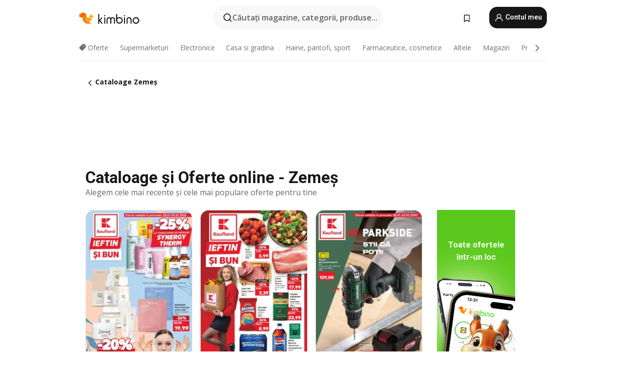

--- FILE ---
content_type: text/html;charset=utf-8
request_url: https://www.kimbino.ro/oras/zemes/
body_size: 96132
content:
<!DOCTYPE html><html  lang="ro-RO"><head><meta charset="utf-8">
<meta name="viewport" content="width=device-width, initial-scale=1.0, maximum-scale=5.0, minimum-scale=1.0">
<title>Cataloage și Oferte online - Zemeş || Kimbino</title>
<link rel="preconnect" href="https://fonts.googleapis.com">
<link rel="preconnect" href="https://fonts.gstatic.com" crossorigin>
<link rel="stylesheet" href="https://fonts.googleapis.com/css2?family=Open+Sans:wght@400;600;700&family=Roboto:wght@400;600;700&display=swap">
<style>.iziToast-capsule{backface-visibility:hidden;font-size:0;height:0;transform:translateZ(0);transition:transform .5s cubic-bezier(.25,.8,.25,1),height .5s cubic-bezier(.25,.8,.25,1);width:100%}.iziToast-capsule,.iziToast-capsule *{box-sizing:border-box}.iziToast-overlay{bottom:-100px;display:block;left:0;position:fixed;right:0;top:-100px;z-index:997}.iziToast{background:#ededede6;border-color:#ededede6;clear:both;cursor:default;display:inline-block;font-family:Lato,Tahoma,Arial;font-size:14px;padding:8px 45px 9px 0;pointer-events:all;position:relative;transform:translate(0);width:100%;-webkit-touch-callout:none;min-height:54px;-webkit-user-select:none;-moz-user-select:none;user-select:none}.iziToast>.iziToast-progressbar{background:#fff3;bottom:0;left:0;position:absolute;width:100%;z-index:1}.iziToast>.iziToast-progressbar>div{background:#0000004d;border-radius:0 0 3px 3px;height:2px;width:100%}.iziToast.iziToast-balloon:before{border-left:15px solid transparent;border-radius:0;border-right:0 solid transparent;border-top:10px solid #000;border-top-color:inherit;content:"";height:0;left:auto;position:absolute;right:8px;top:100%;width:0}.iziToast.iziToast-balloon .iziToast-progressbar{bottom:auto;top:0}.iziToast.iziToast-balloon>div{border-radius:0 0 0 3px}.iziToast>.iziToast-cover{background-color:#0000001a;background-position:50% 50%;background-repeat:no-repeat;background-size:100%;bottom:0;height:100%;left:0;margin:0;position:absolute;top:0}.iziToast>.iziToast-close{background:url([data-uri]) no-repeat 50% 50%;background-size:8px;border:0;cursor:pointer;height:100%;opacity:.6;outline:0;padding:0;position:absolute;right:0;top:0;width:42px}.iziToast>.iziToast-close:hover{opacity:1}.iziToast>.iziToast-body{height:auto;margin:0 0 0 15px;min-height:36px;padding:0 0 0 10px;position:relative;text-align:left}.iziToast>.iziToast-body:after{clear:both;content:"";display:table}.iziToast>.iziToast-body .iziToast-texts{display:inline-block;float:left;margin:10px 0 0;padding-right:2px}.iziToast>.iziToast-body .iziToast-inputs{float:left;margin:3px -2px;min-height:19px}.iziToast>.iziToast-body .iziToast-inputs>input:not([type=checkbox]):not([type=radio]),.iziToast>.iziToast-body .iziToast-inputs>select{background:#0000001a;border:0;border-radius:2px;box-shadow:0 0 0 1px #0003;color:#000;display:inline-block;font-size:13px;letter-spacing:.02em;margin:2px;min-height:26px;padding:4px 7px;position:relative}.iziToast>.iziToast-body .iziToast-inputs>input:not([type=checkbox]):not([type=radio]):focus,.iziToast>.iziToast-body .iziToast-inputs>select:focus{box-shadow:0 0 0 1px #0009}.iziToast>.iziToast-body .iziToast-buttons{float:left;margin:4px -2px;min-height:17px}.iziToast>.iziToast-body .iziToast-buttons>a,.iziToast>.iziToast-body .iziToast-buttons>button,.iziToast>.iziToast-body .iziToast-buttons>input:not([type=checkbox]):not([type=radio]){background:#0000001a;border:0;border-radius:2px;color:#000;cursor:pointer;display:inline-block;font-size:12px;letter-spacing:.02em;margin:2px;padding:5px 10px;position:relative}.iziToast>.iziToast-body .iziToast-buttons>a:hover,.iziToast>.iziToast-body .iziToast-buttons>button:hover,.iziToast>.iziToast-body .iziToast-buttons>input:not([type=checkbox]):not([type=radio]):hover{background:#0003}.iziToast>.iziToast-body .iziToast-buttons>a:focus,.iziToast>.iziToast-body .iziToast-buttons>button:focus,.iziToast>.iziToast-body .iziToast-buttons>input:not([type=checkbox]):not([type=radio]):focus{box-shadow:0 0 0 1px #0009}.iziToast>.iziToast-body .iziToast-buttons>a:active,.iziToast>.iziToast-body .iziToast-buttons>button:active,.iziToast>.iziToast-body .iziToast-buttons>input:not([type=checkbox]):not([type=radio]):active{top:1px}.iziToast>.iziToast-body .iziToast-icon{color:#000;display:table;font-size:23px;height:24px;left:0;line-height:24px;margin-top:-12px;position:absolute;top:50%;width:24px}.iziToast>.iziToast-body .iziToast-icon.ico-info{background:url([data-uri]) no-repeat 50% 50%;background-size:85%}.iziToast>.iziToast-body .iziToast-icon.ico-warning{background:url([data-uri]) no-repeat 50% 50%;background-size:85%}.iziToast>.iziToast-body .iziToast-icon.ico-error{background:url([data-uri]) no-repeat 50% 50%;background-size:80%}.iziToast>.iziToast-body .iziToast-icon.ico-success{background:url([data-uri]) no-repeat 50% 50%;background-size:85%}.iziToast>.iziToast-body .iziToast-icon.ico-question{background:url([data-uri]) no-repeat 50% 50%;background-size:85%}.iziToast>.iziToast-body .iziToast-message,.iziToast>.iziToast-body .iziToast-title{float:left;font-size:14px;line-height:16px;padding:0;text-align:left;white-space:normal}.iziToast>.iziToast-body .iziToast-title{color:#000;margin:0}.iziToast>.iziToast-body .iziToast-message{color:#0009;margin:0 0 10px}.iziToast.iziToast-animateInside .iziToast-buttons-child,.iziToast.iziToast-animateInside .iziToast-icon,.iziToast.iziToast-animateInside .iziToast-inputs-child,.iziToast.iziToast-animateInside .iziToast-message,.iziToast.iziToast-animateInside .iziToast-title{opacity:0}.iziToast-target{margin:0 auto;position:relative;width:100%}.iziToast-target .iziToast-capsule{overflow:hidden}.iziToast-target .iziToast-capsule:after{clear:both;content:" ";display:block;font-size:0;height:0;visibility:hidden}.iziToast-target .iziToast-capsule .iziToast{float:left;width:100%}.iziToast-wrapper{display:flex;flex-direction:column;pointer-events:none;position:fixed;width:100%;z-index:99999}.iziToast-wrapper .iziToast.iziToast-balloon:before{border-left:15px solid transparent;border-right:0 solid transparent;border-top:10px solid #000;border-top-color:inherit;left:auto;right:8px}.iziToast-wrapper-bottomLeft{bottom:0;left:0;text-align:left}.iziToast-wrapper-bottomLeft .iziToast.iziToast-balloon:before,.iziToast-wrapper-topLeft .iziToast.iziToast-balloon:before{border-left:0 solid transparent;border-right:15px solid transparent;left:8px;right:auto}.iziToast-wrapper-bottomRight{bottom:0;right:0;text-align:right}.iziToast-wrapper-topLeft{left:0;text-align:left;top:0}.iziToast-wrapper-topRight{right:0;text-align:right;top:0}.iziToast-wrapper-topCenter{left:0;right:0;text-align:center;top:0}.iziToast-wrapper-bottomCenter,.iziToast-wrapper-center{bottom:0;left:0;right:0;text-align:center}.iziToast-wrapper-center{align-items:center;flex-flow:column;justify-content:center;top:0}.iziToast-rtl{direction:rtl;font-family:Tahoma,Lato,Arial;padding:8px 0 9px 45px}.iziToast-rtl .iziToast-cover{left:auto;right:0}.iziToast-rtl .iziToast-close{left:0;right:auto}.iziToast-rtl .iziToast-body{margin:0 16px 0 0;padding:0 10px 0 0;text-align:right}.iziToast-rtl .iziToast-body .iziToast-buttons,.iziToast-rtl .iziToast-body .iziToast-inputs,.iziToast-rtl .iziToast-body .iziToast-message,.iziToast-rtl .iziToast-body .iziToast-texts,.iziToast-rtl .iziToast-body .iziToast-title{float:right;text-align:right}.iziToast-rtl .iziToast-body .iziToast-icon{left:auto;right:0}@media only screen and (min-width:568px){.iziToast-wrapper{padding:10px 15px}.iziToast{border-radius:3px;margin:5px 0;width:auto}.iziToast:after{border-radius:3px;box-shadow:inset 0 -10px 20px -10px #0003,inset 0 0 5px #0000001a,0 8px 8px -5px #00000040;content:"";height:100%;left:0;position:absolute;top:0;width:100%;z-index:-1}.iziToast:not(.iziToast-rtl) .iziToast-cover{border-radius:3px 0 0 3px}.iziToast.iziToast-rtl .iziToast-cover{border-radius:0 3px 3px 0}.iziToast.iziToast-color-dark:after{box-shadow:inset 0 -10px 20px -10px #ffffff4d,0 10px 10px -5px #00000040}.iziToast.iziToast-balloon .iziToast-progressbar{background:0 0}.iziToast.iziToast-balloon:after{box-shadow:0 10px 10px -5px #00000040,inset 0 10px 20px -5px #00000040}.iziToast-target .iziToast:after{box-shadow:inset 0 -10px 20px -10px #0003,inset 0 0 5px #0000001a}}.iziToast.iziToast-theme-dark{background:#565c70;border-color:#565c70}.iziToast.iziToast-theme-dark .iziToast-title{color:#fff}.iziToast.iziToast-theme-dark .iziToast-message{color:#ffffffb3;font-weight:300}.iziToast.iziToast-theme-dark .iziToast-close{background:url([data-uri]) no-repeat 50% 50%;background-size:8px}.iziToast.iziToast-theme-dark .iziToast-icon{color:#fff}.iziToast.iziToast-theme-dark .iziToast-icon.ico-info{background:url([data-uri]) no-repeat 50% 50%;background-size:85%}.iziToast.iziToast-theme-dark .iziToast-icon.ico-warning{background:url([data-uri]) no-repeat 50% 50%;background-size:85%}.iziToast.iziToast-theme-dark .iziToast-icon.ico-error{background:url([data-uri]) no-repeat 50% 50%;background-size:80%}.iziToast.iziToast-theme-dark .iziToast-icon.ico-success{background:url([data-uri]) no-repeat 50% 50%;background-size:85%}.iziToast.iziToast-theme-dark .iziToast-icon.ico-question{background:url([data-uri]) no-repeat 50% 50%;background-size:85%}.iziToast.iziToast-theme-dark .iziToast-buttons>a,.iziToast.iziToast-theme-dark .iziToast-buttons>button,.iziToast.iziToast-theme-dark .iziToast-buttons>input{background:#ffffff1a;color:#fff}.iziToast.iziToast-theme-dark .iziToast-buttons>a:hover,.iziToast.iziToast-theme-dark .iziToast-buttons>button:hover,.iziToast.iziToast-theme-dark .iziToast-buttons>input:hover{background:#fff3}.iziToast.iziToast-theme-dark .iziToast-buttons>a:focus,.iziToast.iziToast-theme-dark .iziToast-buttons>button:focus,.iziToast.iziToast-theme-dark .iziToast-buttons>input:focus{box-shadow:0 0 0 1px #fff9}.iziToast.iziToast-color-red{background:#ffafb4e6;border-color:#ffafb4e6}.iziToast.iziToast-color-orange{background:#ffcfa5e6;border-color:#ffcfa5e6}.iziToast.iziToast-color-yellow{background:#fff9b2e6;border-color:#fff9b2e6}.iziToast.iziToast-color-blue{background:#9ddeffe6;border-color:#9ddeffe6}.iziToast.iziToast-color-green{background:#a6efb8e6;border-color:#a6efb8e6}.iziToast.iziToast-layout2 .iziToast-body .iziToast-message,.iziToast.iziToast-layout2 .iziToast-body .iziToast-texts{width:100%}.iziToast.iziToast-layout3{border-radius:2px}.iziToast.iziToast-layout3:after{display:none}.iziToast .revealIn,.iziToast.revealIn{animation:iziT-revealIn 1s cubic-bezier(.25,1.6,.25,1) both}.iziToast .slideIn,.iziToast.slideIn{animation:iziT-slideIn 1s cubic-bezier(.16,.81,.32,1) both}.iziToast.bounceInLeft{animation:iziT-bounceInLeft .7s ease-in-out both}.iziToast.bounceInRight{animation:iziT-bounceInRight .85s ease-in-out both}.iziToast.bounceInDown{animation:iziT-bounceInDown .7s ease-in-out both}.iziToast.bounceInUp{animation:iziT-bounceInUp .7s ease-in-out both}.iziToast .fadeIn,.iziToast.fadeIn{animation:iziT-fadeIn .5s ease both}.iziToast.fadeInUp{animation:iziT-fadeInUp .7s ease both}.iziToast.fadeInDown{animation:iziT-fadeInDown .7s ease both}.iziToast.fadeInLeft{animation:iziT-fadeInLeft .85s cubic-bezier(.25,.8,.25,1) both}.iziToast.fadeInRight{animation:iziT-fadeInRight .85s cubic-bezier(.25,.8,.25,1) both}.iziToast.flipInX{animation:iziT-flipInX .85s cubic-bezier(.35,0,.25,1) both}.iziToast.fadeOut{animation:iziT-fadeOut .7s ease both}.iziToast.fadeOutDown{animation:iziT-fadeOutDown .7s cubic-bezier(.4,.45,.15,.91) both}.iziToast.fadeOutUp{animation:iziT-fadeOutUp .7s cubic-bezier(.4,.45,.15,.91) both}.iziToast.fadeOutLeft{animation:iziT-fadeOutLeft .5s ease both}.iziToast.fadeOutRight{animation:iziT-fadeOutRight .5s ease both}.iziToast.flipOutX{animation:iziT-flipOutX .7s cubic-bezier(.4,.45,.15,.91) both;backface-visibility:visible!important}.iziToast-overlay.fadeIn{animation:iziT-fadeIn .5s ease both}.iziToast-overlay.fadeOut{animation:iziT-fadeOut .7s ease both}@keyframes iziT-revealIn{0%{opacity:0;transform:scale3d(.3,.3,1)}to{opacity:1}}@keyframes iziT-slideIn{0%{opacity:0;transform:translate(50px)}to{opacity:1;transform:translate(0)}}@keyframes iziT-bounceInLeft{0%{opacity:0;transform:translate(280px)}50%{opacity:1;transform:translate(-20px)}70%{transform:translate(10px)}to{transform:translate(0)}}@keyframes iziT-bounceInRight{0%{opacity:0;transform:translate(-280px)}50%{opacity:1;transform:translate(20px)}70%{transform:translate(-10px)}to{transform:translate(0)}}@keyframes iziT-bounceInDown{0%{opacity:0;transform:translateY(-200px)}50%{opacity:1;transform:translateY(10px)}70%{transform:translateY(-5px)}to{transform:translateY(0)}}@keyframes iziT-bounceInUp{0%{opacity:0;transform:translateY(200px)}50%{opacity:1;transform:translateY(-10px)}70%{transform:translateY(5px)}to{transform:translateY(0)}}@keyframes iziT-fadeIn{0%{opacity:0}to{opacity:1}}@keyframes iziT-fadeInUp{0%{opacity:0;transform:translate3d(0,100%,0)}to{opacity:1;transform:none}}@keyframes iziT-fadeInDown{0%{opacity:0;transform:translate3d(0,-100%,0)}to{opacity:1;transform:none}}@keyframes iziT-fadeInLeft{0%{opacity:0;transform:translate3d(300px,0,0)}to{opacity:1;transform:none}}@keyframes iziT-fadeInRight{0%{opacity:0;transform:translate3d(-300px,0,0)}to{opacity:1;transform:none}}@keyframes iziT-flipInX{0%{opacity:0;transform:perspective(400px) rotateX(90deg)}40%{transform:perspective(400px) rotateX(-20deg)}60%{opacity:1;transform:perspective(400px) rotateX(10deg)}80%{transform:perspective(400px) rotateX(-5deg)}to{transform:perspective(400px)}}@keyframes iziT-fadeOut{0%{opacity:1}to{opacity:0}}@keyframes iziT-fadeOutDown{0%{opacity:1}to{opacity:0;transform:translate3d(0,100%,0)}}@keyframes iziT-fadeOutUp{0%{opacity:1}to{opacity:0;transform:translate3d(0,-100%,0)}}@keyframes iziT-fadeOutLeft{0%{opacity:1}to{opacity:0;transform:translate3d(-200px,0,0)}}@keyframes iziT-fadeOutRight{0%{opacity:1}to{opacity:0;transform:translate3d(200px,0,0)}}@keyframes iziT-flipOutX{0%{transform:perspective(400px)}30%{opacity:1;transform:perspective(400px) rotateX(-20deg)}to{opacity:0;transform:perspective(400px) rotateX(90deg)}}</style>
<style>.iziToast-wrapper .iziToast-capsule .iziToast{font-family:inherit!important;max-width:90%;padding:0 36px 0 0}.iziToast-wrapper .iziToast-capsule .iziToast.iziToast-theme-let-dark{border-radius:29px;font-weight:590;min-height:unset}.iziToast-wrapper .iziToast-capsule .iziToast.iziToast-theme-let-dark:after{box-shadow:none}.iziToast-wrapper .iziToast-capsule .iziToast.iziToast-theme-let-dark:not([class^=iziToast-layout])>.iziToast-body .iziToast-icon{transform:scale(.6666666667)!important}.iziToast-wrapper .iziToast-capsule .iziToast.iziToast-theme-let-dark:not([class^=iziToast-layout])>.iziToast-body .iziToast-buttons>:not([class^=custom-]){background:#ffffff0a;border:.5px solid hsla(0,0%,100%,.08);border-radius:12px;color:#fff;margin:2px 4px}.iziToast-wrapper .iziToast-capsule .iziToast.iziToast-theme-let-dark:not([class^=iziToast-layout])>.iziToast-body .iziToast-buttons>:not([class^=custom-]):active,.iziToast-wrapper .iziToast-capsule .iziToast.iziToast-theme-let-dark:not([class^=iziToast-layout])>.iziToast-body .iziToast-buttons>:not([class^=custom-]):focus{outline:1px solid #fff}.iziToast-wrapper .iziToast-capsule .iziToast.iziToast-theme-let-dark.iziToast-layout2>.iziToast-body:has(.iziToast-icon){padding-left:55px!important}.iziToast-wrapper .iziToast-capsule .iziToast.iziToast-theme-let-dark.iziToast-layout2>.iziToast-body .iziToast-icon{background-color:currentColor;border-radius:999px;color:#ffffff0a;left:8px;outline:12px solid currentColor;transform:unset!important}.iziToast-wrapper .iziToast-capsule .iziToast.iziToast-theme-let-dark.iziToast-layout2>.iziToast-body .iziToast-buttons>*{height:44px;padding:12px 20px}.iziToast-wrapper .iziToast-capsule .iziToast.iziToast-theme-let-dark>.iziToast-body{margin-left:16px;min-height:unset}.iziToast-wrapper .iziToast-capsule .iziToast.iziToast-theme-let-dark>.iziToast-body .iziToast-texts{margin-top:12px}.iziToast-wrapper .iziToast-capsule .iziToast.iziToast-theme-let-dark>.iziToast-body .iziToast-message{margin-bottom:12px!important}.iziToast-wrapper .iziToast-capsule .iziToast.iziToast-theme-let-dark>.iziToast-body .iziToast-buttons{float:right}.iziToast-wrapper .iziToast-capsule .iziToast.iziToast-theme-let-dark>.iziToast-body .iziToast-buttons>*{font-weight:600}.iziToast-wrapper .iziToast-capsule .iziToast.iziToast-theme-let-dark>.iziToast-body .iziToast-buttons>.custom-underline{background:none;border:none;box-shadow:none;color:#fff;outline:none;text-decoration:underline}.iziToast-wrapper .iziToast-capsule .iziToast.iziToast-theme-let-dark>.iziToast-body .iziToast-buttons>.custom-outline{background:none;border:.5px solid hsla(0,0%,100%,.08);border-radius:16px;color:#fff}.iziToast-wrapper .iziToast-capsule .iziToast.iziToast-theme-let-dark>.iziToast-body .iziToast-buttons>.custom-white{background:#fff;border-radius:16px;color:#2c2c2c}.iziToast-wrapper .iziToast-capsule .iziToast.iziToast-theme-let-dark>.iziToast-close{background:url(/images/toaster/icons/close.svg) no-repeat 50%;right:16px;width:16px}.iziToast-wrapper .iziToast-capsule .iziToast.iziToast-theme-let-dark>.iziToast-progressbar{left:50%;transform:translate(-50%);width:calc(100% - 40px)}body .iziToast-wrapper-bottomCenter{bottom:16px}body:has(.shop-subscription-banner-bottom) .iziToast-wrapper-bottomCenter{bottom:75px}</style>
<style>.svg-sprite[data-v-2d20a859]{fill:currentColor}</style>
<style>.rating[data-v-cc504407]{flex-wrap:nowrap;gap:5px}.rating .stars[data-v-cc504407]{background-image:url(/images/icons/star.svg);height:14px}.rating .reviews[data-v-cc504407]{color:#0a1217;display:-webkit-box;font-size:10px;font-weight:400;line-height:1.4;opacity:.66;-webkit-box-orient:vertical;-webkit-line-clamp:1;line-clamp:1;overflow:hidden;text-overflow:ellipsis}</style>
<style>.mobile-app-banner[data-v-669a73c1]{background-color:#fff;border-bottom:.5px solid #f2f2f7;height:58px;overflow:hidden;position:relative;z-index:20}@media (min-width:992px){.mobile-app-banner[data-v-669a73c1]{display:none}}.mobile-app-banner .content[data-v-669a73c1]{gap:8px;overflow:hidden;padding:2px 8px 2px 14px}.mobile-app-banner .content>.cta[data-v-669a73c1]{gap:10px;min-width:0;overflow:hidden}.mobile-app-banner .content>.cta .text[data-v-669a73c1]{overflow:hidden}.mobile-app-banner .content>.cta .text p[data-v-669a73c1]{color:#000;margin:0;overflow:hidden;text-overflow:ellipsis;white-space:nowrap}.mobile-app-banner .content>.cta .text p[data-v-669a73c1]:first-of-type{font-size:14px;font-weight:500;letter-spacing:-.4px}.mobile-app-banner .content>.cta .text p[data-v-669a73c1]:nth-of-type(2){font-size:12px;font-weight:400;letter-spacing:-.6px;opacity:.6}.mobile-app-banner .content .app-icon[data-v-669a73c1]{aspect-ratio:1;border:.5px solid #e5e5ea;border-radius:12px;min-width:50px}.mobile-app-banner .content .store-link[data-v-669a73c1]{background-color:#0074e5;border-radius:999px;color:#fff;font-size:14px;font-weight:600;height:30px;padding:0 17px;transition:filter .25s ease-in}.mobile-app-banner .content .store-link[data-v-669a73c1]:hover{filter:brightness(.9)}.mobile-app-banner .content .close-icon[data-v-669a73c1]{transition:transform .5s ease-in}.mobile-app-banner .content .close-icon[data-v-669a73c1]:hover{transform:scale(1.2)}.mobile-app-banner .content .close-icon[data-v-669a73c1],.mobile-app-banner .content .store-link[data-v-669a73c1]{cursor:pointer}</style>
<style>.search-button[data-v-c2f4e54d]{align-items:center;-webkit-appearance:none;-moz-appearance:none;appearance:none;background:#f8f8f8;border:none;border-radius:999px;color:#0a1217a8;display:flex;font-size:14px;font-weight:600;gap:8px;justify-content:space-between;max-height:36px;min-width:0;padding:8px 24px 8px 12px;position:relative;-webkit-user-select:none;-moz-user-select:none;user-select:none}@media (min-width:590px){.search-button[data-v-c2f4e54d]{font-size:16px;max-height:48px;min-width:300px;padding:12px 12px 12px 20px}}.search-button[data-v-c2f4e54d] svg{flex:1 0 20px;fill:#0a1217;max-width:20px}.search-button .try-to-search[data-v-c2f4e54d]{flex:1;overflow:hidden;text-align:left;text-overflow:ellipsis;white-space:nowrap}</style>
<style>input[data-v-6631adb9]{-webkit-appearance:none;-moz-appearance:none;appearance:none;background:none;border:none;color:#666;font-size:16px;font-weight:600;height:44px;outline:none;padding:0;width:100%}input[data-v-6631adb9]::-moz-placeholder{color:#0a1217a8}input[data-v-6631adb9]::placeholder{color:#0a1217a8}</style>
<style>.nuxt-icon{height:1em;margin-bottom:.125em;vertical-align:middle;width:1em}.nuxt-icon--fill,.nuxt-icon--fill *{fill:currentColor}</style>
<style>.loader-wrapper[data-v-d1e05baa]{align-items:center;display:flex;font-size:16px;font-weight:600;gap:6px;width:100%}.loader-wrapper .loader[data-v-d1e05baa]{animation:spin-d1e05baa 1.2s linear infinite;border:4px solid #f8f8f8;border-radius:50%;border-top-color:#5dbd20;height:24px;text-align:center;width:24px}@keyframes spin-d1e05baa{0%{transform:rotate(0)}to{transform:rotate(1turn)}}.city-picker-input[data-v-d1e05baa]{align-items:center;background:#f8f8f8;border-radius:999px;color:#0a1217a8;cursor:pointer;display:flex;font-size:14px;font-weight:600;gap:8px;max-height:36px;padding:8px 12px;position:relative;-webkit-user-select:none;-moz-user-select:none;user-select:none}.city-picker-input[data-v-d1e05baa]:has(.action-btn){padding-right:8px}@media (min-width:590px){.city-picker-input[data-v-d1e05baa]:has(.action-btn){padding-right:12px}}@media (min-width:590px){.city-picker-input[data-v-d1e05baa]{font-size:16px;max-height:48px;padding:12px 20px}}.city-picker-input .dummy-city[data-v-d1e05baa]{max-width:20vw;min-width:35px;overflow:hidden;text-overflow:ellipsis;white-space:nowrap}.city-picker-input .arrow[data-v-d1e05baa]{color:#0a1217;font-size:20px}.action-btn[data-v-d1e05baa]{align-items:center;-webkit-appearance:none;-moz-appearance:none;appearance:none;background:#0a1217;border:none;border-radius:12px;color:#fff;cursor:pointer;display:flex;font-size:12px;height:28px;margin-left:4px;padding:0 8px}@media (min-width:590px){.action-btn[data-v-d1e05baa]{height:32px}}.clear-btn[data-v-d1e05baa]{-webkit-appearance:none;-moz-appearance:none;appearance:none;background:none;border:none;color:#666;padding:0}</style>
<style>.notification-bell-holder[data-v-25c254b0]{height:24px;margin-left:1rem;position:relative;top:1px;width:24px}.notification-bell-holder .notification-bell[data-v-25c254b0]{--animationDuration:var(--6f9ae1d4);--width:0;--clipPath:0;clip-path:inset(var(--clipPath));cursor:pointer;flex-shrink:0;position:relative;text-align:center;transition:all var(--animationDuration);width:var(--width)}.notification-bell-holder .notification-bell.shown[data-v-25c254b0]{--clipPath:-10px;--width:24px}.notification-bell-holder .notification-bell.shown .notifications[data-v-25c254b0]{--countScale:1}.notification-bell-holder .notification-bell .icon[data-v-25c254b0]{height:21px;transform-origin:top center;transition:transform 1.5s;width:18px;will-change:transform}.notification-bell-holder .notification-bell .icon[data-v-25c254b0] path{fill:var(--357562ee)}.notification-bell-holder .notification-bell .icon.ringing[data-v-25c254b0]{animation:ring-25c254b0 var(--animationDuration) ease-in-out var(--0310a2f4)}.notification-bell-holder .notification-bell .notifications[data-v-25c254b0]{--countScale:0;align-items:center;background-color:#ff3b30;border:1.5px solid;border-radius:50%;color:#fff;display:flex;height:16px;justify-content:center;position:absolute;right:-3px;top:-3px;transform:scale(var(--countScale));transition:transform var(--animationDuration);width:16px;will-change:transform}.notification-bell-holder .notification-bell .notifications .count[data-v-25c254b0]{font-family:Roboto,sans-serif;font-size:10px;font-weight:700;position:relative;top:.5px}@keyframes ring-25c254b0{0%{transform:rotate(0)}25%{transform:rotate(15deg)}50%{transform:rotate(0)}75%{transform:rotate(-15deg)}to{transform:rotate(0)}}</style>
<style>.nav-bookmarks[data-v-8ef6e452]{min-width:36px;padding:6px}@media (min-width:992px){.nav-bookmarks[data-v-8ef6e452]{padding:12px}}.nav-bookmarks[data-v-8ef6e452]:after{background-color:red;border-radius:50%;content:"";display:inline-block;height:8px;opacity:0;position:absolute;right:6px;top:5px;transition:opacity .25s linear;width:8px}@media (min-width:992px){.nav-bookmarks[data-v-8ef6e452]:after{right:7px;top:8px}}.nav-bookmarks.has-entries[data-v-8ef6e452]:after{animation:showDot-8ef6e452 1s 1s forwards}.nav-bookmarks.pulsate[data-v-8ef6e452]:after{animation:pulsate-8ef6e452 2s 1s;opacity:1}.nav-bookmarks svg[data-v-8ef6e452]{color:#111;font-size:20px}@keyframes showDot-8ef6e452{0%{opacity:0}to{opacity:1}}@keyframes pulsate-8ef6e452{0%{transform:scale(1)}25%{transform:scale(1.35)}50%{transform:scale(1)}75%{transform:scale(1.35)}to{opacity:1}}</style>
<style>.dropdowns .dropdown-mobile-holder[data-v-c7af85b0]{background:#fff;display:block;height:100vh;padding-top:8px;position:fixed;right:0;text-align:left;top:0;transform-origin:right;width:100vw;z-index:50}@media (min-width:590px){.dropdowns .dropdown-mobile-holder[data-v-c7af85b0]{width:300px}}.dropdowns .dropdown-holder[data-v-c7af85b0]{left:0;margin-top:0;position:absolute;transform:translateZ(0);z-index:100}.dropdowns .dropdown-holder.slide-enter-active[data-v-c7af85b0],.dropdowns .dropdown-holder.slide-leave-active[data-v-c7af85b0]{transition:opacity .3s,margin-top .3s}.dropdowns .dropdown-holder.slide-enter-from[data-v-c7af85b0],.dropdowns .dropdown-holder.slide-leave-to[data-v-c7af85b0]{left:0;margin-top:15px;opacity:0}.dropdowns .dropdown-holder .dropdown-tip[data-v-c7af85b0]{background:#fff;bottom:0;clip-path:polygon(50% 0,0 100%,100% 100%);height:15px;left:0;position:absolute;transform:translateY(100%);width:20px}.dropdowns .dropdown-holder .dropdown-content[data-v-c7af85b0]{background:#fff;border-radius:5px;bottom:-14px;box-shadow:0 3px 10px #0000001a;display:block;left:0;position:absolute;transform:translateY(100%)}</style>
<style>.header-account-dropdown[data-v-23608a5b]{margin:0 .5rem 0 1rem}@media (min-width:992px){.header-account-dropdown[data-v-23608a5b]{margin-left:1.5rem}.header-account-dropdown__account[data-v-23608a5b]{align-items:center;background-color:#f5f5f57a;border:.5px solid #f2f2f7;border-radius:12px;color:#fff;cursor:pointer;display:flex;height:36px;justify-content:center;line-height:45px;text-align:center;transition:all .25s;width:36px}.header-account-dropdown__account[data-v-23608a5b]:hover{box-shadow:0 2px 8px #0000000a;filter:brightness(.95)}}.header-account-dropdown__account .user[data-v-23608a5b]{font-size:20px;margin-bottom:0;position:relative}@media (min-width:992px){.header-account-dropdown__account .user[data-v-23608a5b]{top:-1px}}.header-account-dropdown__account .user[data-v-23608a5b] path{fill:#0a1217}.header-account-dropdown__dropdown[data-v-23608a5b]{color:#666;font-family:Roboto,sans-serif;font-size:14px;font-weight:400;padding:1rem 0;width:100%}@media (min-width:590px){.header-account-dropdown__dropdown[data-v-23608a5b]{width:250px}}.header-account-dropdown__dropdown>div[data-v-23608a5b]{background-color:#fff}.header-account-dropdown__dropdown>div[data-v-23608a5b]:hover{color:#0a1217;filter:brightness(.95)}.header-account-dropdown__dropdown .number[data-v-23608a5b]{background-color:#171717;border-radius:50%;color:#fff;font-size:10px;height:18px;line-height:18px;text-align:center;width:18px}.header-account-dropdown__dropdown a[data-v-23608a5b],.header-account-dropdown__dropdown button[data-v-23608a5b]{color:currentColor;display:inline-block;padding:8px 15px 8px 25px;width:100%}.header-account-dropdown__dropdown a.orange[data-v-23608a5b],.header-account-dropdown__dropdown button.orange[data-v-23608a5b]{border:none;color:#f96a01;font-weight:700;overflow:hidden;text-overflow:ellipsis}.header-account-dropdown__dropdown a.orange span[data-v-23608a5b],.header-account-dropdown__dropdown button.orange span[data-v-23608a5b]{color:currentColor;font-size:12px;font-weight:400}.header-account-dropdown__dropdown .logout-btn[data-v-23608a5b]{-webkit-appearance:none;-moz-appearance:none;appearance:none;background:#fff;border:none;color:#0a1217;font-weight:600;overflow:hidden;text-align:left;text-overflow:ellipsis}</style>
<style>.button[data-v-ff603878]{background:#5dbd20;border:2px solid #5dbd20;border-radius:12px;box-sizing:border-box;-moz-box-sizing:border-box;color:#fff;cursor:pointer;display:inline-block;font-weight:700;height:-moz-max-content;height:max-content;line-height:1.2em;min-height:44px;padding:.5em 5em;transition:all .2s}.button[data-v-ff603878]:focus,.button[data-v-ff603878]:hover{color:#fff;outline:transparent}.button[data-v-ff603878]:hover{background:#70b653;border-color:#70b653}.button.white[data-v-ff603878]{border:2px solid #fff}.button.white[data-v-ff603878]:hover{background:#818181;border-color:#fff}.button.primary[data-v-ff603878]{background:#171717;border-color:#171717}.button.primary[data-v-ff603878]:hover{background:#313131;border-color:#313131}.button .arrow[data-v-ff603878]{margin:0 -.75rem 4px 1rem;transform:rotate(90deg)}.button.red[data-v-ff603878]{background:red;border-color:red}.button.red[data-v-ff603878]:hover{background:#f33;border-color:#f33}.button.orange[data-v-ff603878]{background:#f96a01;border-color:#f96a01}.button.orange[data-v-ff603878]:hover{background:#fe872f;border-color:#fe872f}.button.orange.outline[data-v-ff603878]{background:#fff;color:#f96a01}.button.orange.outline[data-v-ff603878]:hover{background:#f96a01;border-color:#f96a01;color:#fff}.button.green.outline[data-v-ff603878]{background:#fff;color:#5dbd20}.button.green.outline[data-v-ff603878]:hover{background:#5dbd20;color:#fff}.button.grey[data-v-ff603878]{background:#9d9d9d;border-color:#9d9d9d}.button.grey[data-v-ff603878]:hover{background:#b1b1b1;border-color:#b1b1b1}.button.grey.outline[data-v-ff603878]{background:transparent;border:2px solid #9d9d9d;color:#9d9d9d}.button.grey.outline[data-v-ff603878]:hover{background:#9d9d9d;color:#fff}.button.light-grey[data-v-ff603878]{background:#f5f5f5;border-color:#f5f5f5;color:#0a1217}.button.light-grey[data-v-ff603878]:hover{background:#e1e1e1;border-color:#e1e1e1}.button.light-grey.outline[data-v-ff603878]{background:transparent;border:2px solid #f5f5f5;color:#0a1217}.button.light-grey.outline[data-v-ff603878]:hover{background:#f5f5f5;color:#0a1217}.button.blue[data-v-ff603878]{background:#3b5998;border-color:#3b5998;color:#fff}.button.blue[data-v-ff603878]:hover{background:#344e86;border-color:#344e86}.button.google-login[data-v-ff603878]{background:#fff;border-color:#9d9d9d;color:#9d9d9d}.button.google-login[data-v-ff603878]:hover{background:#9d9d9d;color:#fff}.button.google-login:hover img[data-v-ff603878]{filter:brightness(0) invert(1)}.button.mustard[data-v-ff603878]{background:#f3a116;border-color:#f3a116}.button.mustard[data-v-ff603878]:hover{background:#f5b547;border-color:#f5b547}.button.slim[data-v-ff603878]{padding:.5em 2em}.button.no-wrap[data-v-ff603878]{white-space:nowrap}.button.block[data-v-ff603878]{display:block;padding-left:.5em;padding-right:.5em;text-align:center;width:100%}.button.text-left[data-v-ff603878],.button.text-right[data-v-ff603878]{text-align:left}.button.icon[data-v-ff603878]{align-items:center;border-radius:50%;display:flex;height:40px;justify-content:center;min-height:0;padding:0;width:40px}.button.compact[data-v-ff603878]{height:26px;width:26px}.button.disabled[data-v-ff603878]{opacity:.6}.button.shadow[data-v-ff603878]{box-shadow:0 7px 10px #00000065}</style>
<style>.inputs-desktop[data-v-fc9d1cbf]{gap:12px;width:60%}#header-main-toolbar .toolbar-desktop[data-v-fc9d1cbf]{background:#fff!important;height:72px;position:fixed;width:100vw;z-index:10}#header-main-toolbar .toolbar-desktop__holder[data-v-fc9d1cbf]{align-items:center;display:flex;height:100%;justify-content:space-between}#header-main-toolbar .toolbar-desktop .account-icon[data-v-fc9d1cbf]{height:20px;width:20px}#header-main-toolbar .toolbar-desktop .account-btn[data-v-fc9d1cbf]{-webkit-backdrop-filter:blur(15px);backdrop-filter:blur(15px);border-radius:16px;font-size:14px;font-weight:600;padding:0 8px}#header-main-toolbar .toolbar-desktop__toolbar-icons[data-v-fc9d1cbf]{align-items:center;color:#9d9d9d;display:flex;font-family:Roboto,sans-serif;font-size:14px;font-weight:700}#header-main-toolbar .toolbar-desktop__toolbar-icons div[data-v-fc9d1cbf],#header-main-toolbar .toolbar-desktop__toolbar-icons>button[data-v-fc9d1cbf]{cursor:pointer}#header-main-toolbar .toolbar-mobile[data-v-fc9d1cbf]{background:#fff;box-shadow:0 3px 10px #0000001a;position:fixed;transition:.3s ease-in-out;width:100vw;z-index:10}#header-main-toolbar .toolbar-mobile__holder[data-v-fc9d1cbf]{display:flex;gap:8px;min-height:92px}#header-main-toolbar .toolbar-mobile__top-row[data-v-fc9d1cbf]{align-items:center;display:flex;flex-direction:row;justify-content:space-between;width:100%}#header-main-toolbar .toolbar-mobile__menu[data-v-fc9d1cbf]{cursor:pointer}#header-main-toolbar .toolbar-mobile__menu[data-v-fc9d1cbf] path{fill:#0a1217}#header-main-toolbar .toolbar-mobile__icons[data-v-fc9d1cbf]{align-items:center;display:flex}#header-main-toolbar .toolbar-mobile__icons svg[data-v-fc9d1cbf]{font-size:20px}#header-main-toolbar .toolbar-mobile__icons .user[data-v-fc9d1cbf] path{fill:#0a1217}#header-main-toolbar .toolbar-mobile__icons>div[data-v-fc9d1cbf]{align-items:center;display:flex;justify-content:center;padding:6px;width:40px}#header-main-toolbar .toolbar-mobile__bottom-row[data-v-fc9d1cbf]{background:#fff;font-size:11px}#header-main-toolbar .toolbar-mobile__bottom-row.hidden-branches-height[data-v-fc9d1cbf]{height:0}#header-main-toolbar .toolbar-mobile__bottom-row .on[data-v-fc9d1cbf]{overflow:hidden;text-overflow:ellipsis;white-space:nowrap}#header-main-toolbar .toolbar-mobile__bottom-row .green[data-v-fc9d1cbf]{color:#5dbd20}#header-main-toolbar .toolbar-mobile__bottom-row svg[data-v-fc9d1cbf]{vertical-align:sub}#header-main-toolbar .toolbar-mobile__bottom-row .inputs[data-v-fc9d1cbf]{gap:8px}</style>
<style>.navbar-desktop-submenu[data-v-5556c928]{background:#f5f5f5;border-top:16px solid #fff;color:#fff;cursor:default;display:none;height:auto;padding:1em 0 1.5em;position:absolute;top:100%;width:100%;z-index:9}.navbar-desktop-submenu.show[data-v-5556c928]{display:block}.navbar-desktop-submenu__body[data-v-5556c928]{color:#666;font-size:.75em;font-weight:600;height:100%;-webkit-user-select:none;-moz-user-select:none;user-select:none}.navbar-desktop-submenu__body__shop-list[data-v-5556c928]{flex:1;font-family:Roboto,sans-serif;gap:8px}.navbar-desktop-submenu__body__shop-list a[data-v-5556c928]{color:currentColor}.navbar-desktop-submenu__body__shop-list a[data-v-5556c928]:focus,.navbar-desktop-submenu__body__shop-list a[data-v-5556c928]:hover{color:#0a1217;outline:none;text-decoration:underline}.navbar-desktop-submenu__body__shop-list__heading[data-v-5556c928]{color:#0a1217a8;font-weight:400}.navbar-desktop-submenu__body__shop-list__shop-links__shop-col[data-v-5556c928]{gap:4px}.navbar-desktop-submenu__body__shop-list__category-link[data-v-5556c928]{font-size:1.1667em;font-weight:700;text-decoration:underline}</style>
<style>.navbar-holder[data-v-e2edcd88]{background:#fff;display:none;position:fixed;top:72px;transition:.6s ease-in-out;width:100%;z-index:8}@media (min-width:992px){.navbar-holder[data-v-e2edcd88]{display:block}}.navbar-holder.scrolled-up[data-v-e2edcd88]{top:-300px}.navbar-holder .navbar-desktop[data-v-e2edcd88]{border-bottom:.5px solid rgba(0,0,0,.08);display:none;min-height:52px;white-space:nowrap}@media (min-width:992px){.navbar-holder .navbar-desktop[data-v-e2edcd88]{align-items:center;display:flex;justify-content:center}}.navbar-holder .navbar-desktop__arrow-left[data-v-e2edcd88],.navbar-holder .navbar-desktop__arrow-right[data-v-e2edcd88]{cursor:pointer;height:0;padding:0;transition:width .25s,height .25s,filter .25s,padding .25s;width:0;z-index:5}.navbar-holder .navbar-desktop__arrow-left[data-v-e2edcd88]:hover,.navbar-holder .navbar-desktop__arrow-right[data-v-e2edcd88]:hover{fill:#0a1217}.navbar-holder .navbar-desktop__arrow-left.shown[data-v-e2edcd88],.navbar-holder .navbar-desktop__arrow-right.shown[data-v-e2edcd88]{height:35px;padding:0 10px;width:40px}.navbar-holder .navbar-desktop__arrow-left[data-v-e2edcd88]{background:#fff;transform:rotate(90deg)}.navbar-holder .navbar-desktop__arrow-right[data-v-e2edcd88]{background:#fff;transform:rotate(-90deg)}.navbar-holder .navbar-desktop nav[data-v-e2edcd88]{border:none;display:flex;flex:1;margin:0;overflow-y:hidden;padding:0;position:relative;-ms-overflow-style:none;overflow:-moz-scrollbars-none;scrollbar-width:none}.navbar-holder .navbar-desktop nav[data-v-e2edcd88]::-webkit-scrollbar{display:none}.navbar-holder .navbar-desktop nav .offers-category[data-v-e2edcd88] svg{font-size:18px;margin-right:2px;position:relative;top:-2px}.navbar-holder .navbar-desktop a[data-v-e2edcd88]{border-bottom:0 solid transparent;color:#707070;display:inline-block;font-size:14px;font-weight:400;line-height:52px;margin-right:1.7em;position:relative}.navbar-holder .navbar-desktop a[data-v-e2edcd88]:after{background:transparent;bottom:0;content:"";height:2px;left:0;position:absolute;width:100%}.navbar-holder .navbar-desktop a.router-link-active[data-v-e2edcd88],.navbar-holder .navbar-desktop a.submenu-active[data-v-e2edcd88],.navbar-holder .navbar-desktop a[data-v-e2edcd88]:focus,.navbar-holder .navbar-desktop a[data-v-e2edcd88]:hover{color:#0a1217!important}.navbar-holder .navbar-desktop a.router-link-active[data-v-e2edcd88]:after,.navbar-holder .navbar-desktop a.submenu-active[data-v-e2edcd88]:after,.navbar-holder .navbar-desktop a[data-v-e2edcd88]:focus:after,.navbar-holder .navbar-desktop a[data-v-e2edcd88]:hover:after{background-color:#171717}.navbar-holder .navbar-desktop a.router-link-active[data-v-e2edcd88]{font-weight:600}.navbar-holder .navbar-desktop a[data-v-e2edcd88]:focus{outline:none}.navbar-holder .navbar-desktop a.event[data-v-e2edcd88],.navbar-holder .navbar-desktop a.special-offers[data-v-e2edcd88]{color:#707070;font-size:14px}.navbar-holder .navbar-desktop a.special-offers.router-link-exact-active[data-v-e2edcd88]{color:#f96a01!important}.navbar-holder .navbar-desktop a.special-offers.router-link-exact-active[data-v-e2edcd88]:after{background-color:#f96a01}</style>
<style>.navbar-links[data-v-240bc567]{line-height:3em}.navbar-links.submenu[data-v-240bc567]{padding-top:50px}.navbar-links a[data-v-240bc567],.navbar-links span[data-v-240bc567]{align-items:center;color:#666;cursor:pointer;display:flex;font-size:14px;justify-content:space-between}.navbar-links a svg[data-v-240bc567],.navbar-links span svg[data-v-240bc567]{height:16px;transform:rotate(270deg);width:16px}.navbar-links a.event[data-v-240bc567],.navbar-links span.event[data-v-240bc567]{color:#707070!important}.navbar-links a.special-offers[data-v-240bc567],.navbar-links span.special-offers[data-v-240bc567]{color:#707070;gap:2px;justify-content:flex-start}.navbar-links a.special-offers span[data-v-240bc567],.navbar-links span.special-offers span[data-v-240bc567]{color:inherit}.navbar-links a.special-offers[data-v-240bc567] svg,.navbar-links span.special-offers[data-v-240bc567] svg{transform:none}</style>
<style>.navbar-account .link[data-v-9d90c20f],.navbar-account a[data-v-9d90c20f]{color:#5dbd20;font-size:13px}.navbar-account p[data-v-9d90c20f]{font-size:11px;margin:0}.navbar-account .bigger[data-v-9d90c20f]{color:#666;display:block;font-size:16px;font-weight:700}.navbar-account .bigger svg[data-v-9d90c20f]{vertical-align:baseline}.navbar-account h3[data-v-9d90c20f]{color:#171717;font-size:23px}@media (min-width:590px){.navbar-account h3[data-v-9d90c20f]{cursor:pointer}}.navbar-account hr[data-v-9d90c20f]{border:0;border-top:1px solid #d6d6d6;margin:1em 0}</style>
<style>.navbar-footer[data-v-5b40f3fd]{align-items:flex-start;display:flex;flex-direction:column}.navbar-footer__app-holder[data-v-5b40f3fd]{display:flex;flex-direction:column;justify-content:space-between;margin-top:1em;width:210px}.navbar-footer__app-button[data-v-5b40f3fd]{margin-bottom:12px;max-width:100px!important}.navbar-footer__app-button[data-v-5b40f3fd] img{height:28px}.navbar-footer__socials[data-v-5b40f3fd]{display:flex;gap:15px;justify-content:flex-start;margin-bottom:100px;margin-top:20px;width:120px}.navbar-footer__socials a[data-v-5b40f3fd]{color:#9d9d9d!important;height:24px}.navbar-footer__socials a[data-v-5b40f3fd]:hover{color:#5dbd20!important}</style>
<style>.navbar-mobile[data-v-313f5c4b]{background:#000000b3;display:flex;flex-direction:column;height:100vh;position:fixed;width:100vw;z-index:41}.navbar-mobile.linear[data-v-313f5c4b]{background:linear-gradient(90deg,#000000b3 0,#000000b3 calc(100vw - 250px),#fff calc(100vw - 250px),#fff)}.navbar-mobile__body[data-v-313f5c4b]{height:100vh;overflow-y:scroll;position:absolute;right:0;width:inherit}.navbar-mobile__body.no-scroll[data-v-313f5c4b]{overflow-y:hidden}.navbar-mobile__shadow[data-v-313f5c4b]{height:100vh;position:fixed;width:calc(100vw - 250px);z-index:50}@media (min-width:590px){.navbar-mobile__shadow[data-v-313f5c4b]{width:calc(100vw - 300px)}}.navbar-mobile__menu-holder[data-v-313f5c4b]{background:#fff;box-sizing:border-box;-moz-box-sizing:border-box;flex-grow:1;min-height:100vh;min-width:250px;overflow-y:scroll;padding:8px 5px 0;position:absolute;right:0;text-align:right;top:0;transform-origin:right;z-index:50}@media (min-width:590px){.navbar-mobile__menu-holder[data-v-313f5c4b]{height:100vh;width:300px}}.navbar-mobile__menu-holder .close-menu[data-v-313f5c4b]{background:#fff;color:#9d9d9d;cursor:pointer;display:block;height:50px;line-height:36px;padding:8px 20px 0 0;position:fixed;right:0;top:0;width:250px;z-index:inherit}@media (min-width:590px){.navbar-mobile__menu-holder .close-menu[data-v-313f5c4b]{width:300px}}.navbar-mobile__menu-holder .close-menu.scrolled[data-v-313f5c4b]{box-shadow:0 3px 10px #0000001a;transition:all .2s}.navbar-mobile__nav-holder[data-v-313f5c4b]{background:#fff;display:flex;flex-flow:column;justify-content:flex-start;margin-top:42px;overflow-y:overlay;text-align:left}@media (min-width:590px){.navbar-mobile__nav-holder[data-v-313f5c4b]{min-height:100%}}.navbar-mobile__nav-holder nav[data-v-313f5c4b]{background:#fff}.navbar-mobile__nav-holder nav h4[data-v-313f5c4b]{font-family:Open Sans,sans-serif;overflow:hidden;text-overflow:ellipsis;white-space:nowrap}.navbar-mobile__nav-holder nav h4 svg[data-v-313f5c4b]{height:16px;margin-bottom:2px;transform:rotate(90deg);width:16px}.navbar-mobile__nav-holder[data-v-313f5c4b] hr,.navbar-mobile__nav-holder hr[data-v-313f5c4b]{border:0;border-top:1px solid #d6d6d6;margin:1em 0}.navbar-mobile__submenu[data-v-313f5c4b]{background:#fff;margin-top:50px;min-height:100vh;padding-left:20px;position:absolute;right:15px;top:0;width:235px}@media (min-width:590px){.navbar-mobile__submenu[data-v-313f5c4b]{width:275px}}.navbar-mobile__submenu-header[data-v-313f5c4b]{background:#fff;position:absolute;transform:translate(0);width:210px}@media (min-width:590px){.navbar-mobile__submenu-header[data-v-313f5c4b]{width:250px}}.navbar-mobile__submenu-header.scrolled[data-v-313f5c4b]{position:fixed}.navbar-mobile__submenu-header.scrolled hr[data-v-313f5c4b]{margin-bottom:.5em}.slide-enter-active[data-v-313f5c4b],.slide-leave-active[data-v-313f5c4b]{transition:all var(--99043bfa) ease-in-out}.slide-enter-from[data-v-313f5c4b],.slide-leave-to[data-v-313f5c4b]{transform:translate(300px)}.menu-hide-enter-active[data-v-313f5c4b],.menu-hide-leave-active[data-v-313f5c4b]{transition:all var(--a7f7f17e) ease-in-out}.menu-hide-enter-from[data-v-313f5c4b],.menu-hide-leave-to[data-v-313f5c4b]{opacity:0;transform:translate(-300px) scaleY(0);transform-origin:right}.submenu-slide-enter-active[data-v-313f5c4b],.submenu-slide-leave-active[data-v-313f5c4b]{transition:all var(--99043bfa) ease-in-out}.submenu-slide-enter-from[data-v-313f5c4b],.submenu-slide-leave-to[data-v-313f5c4b]{transform:translate(300px);transform-origin:top}</style>
<style>.shop-header[data-v-6801b5c0]{align-items:center;align-self:stretch;display:flex;height:56px;justify-content:space-between;padding:0}.shop-header .shop-header-left[data-v-6801b5c0]{align-items:center;display:flex;flex:1;gap:12px;min-width:0}.shop-header .shop-logo[data-v-6801b5c0]{align-items:center;aspect-ratio:1/1;border:.5px solid rgba(0,0,0,.15);border-radius:8px;display:flex;height:32px;justify-content:center;overflow:hidden;width:32px}.shop-header .shop-logo img[data-v-6801b5c0]{max-height:90%;max-width:90%;-o-object-fit:contain;object-fit:contain}.shop-header .shop-name[data-v-6801b5c0]{align-items:center;color:#171717;display:block;font-size:14px;font-weight:700;line-height:20px;margin:0;overflow:hidden;text-overflow:ellipsis;white-space:nowrap}.shop-header .action-btn[data-v-6801b5c0]{align-items:center;background:#171717;border:0;border-radius:12px;color:#fff;display:flex;font-size:12px;font-weight:600;gap:4px;justify-content:center;letter-spacing:0;line-height:16px;padding:8px 12px}.shop-header .arrow[data-v-6801b5c0]{cursor:pointer}</style>
<style>.tooltip-wrapper.fade-enter-active[data-v-b6f1a0fb],.tooltip-wrapper.fade-leave-active[data-v-b6f1a0fb]{transition:opacity .3s}.tooltip-wrapper.fade-enter-from[data-v-b6f1a0fb],.tooltip-wrapper.fade-leave-to[data-v-b6f1a0fb]{opacity:0}.tooltip-wrapper .text[data-v-b6f1a0fb]{border-radius:3px;font-size:12px;font-weight:700;margin-right:8px;overflow-x:hidden;padding:.4em .65em;pointer-events:none;position:absolute;right:100%;top:50%;transform:translateY(-50%);white-space:nowrap}.tooltip-wrapper .text[data-v-b6f1a0fb] :after{border-bottom:.6em solid transparent;border-top:.6em solid transparent;content:"";height:0;position:absolute;right:-6px;top:5px;width:0}.tooltip-wrapper.grey .text[data-v-b6f1a0fb]{background:#f4f4f4;color:#9d9d9d}.tooltip-wrapper.grey .text[data-v-b6f1a0fb] :after{border-left:.6em solid #f4f4f4}.tooltip-wrapper.green .text[data-v-b6f1a0fb]{background:#5dbd20;color:#fff}.tooltip-wrapper.green .text[data-v-b6f1a0fb] :after{border-left:.6em solid #5dbd20}.tooltip-wrapper.orange .text[data-v-b6f1a0fb]{background:#f96a01;color:#fff}.tooltip-wrapper.orange .text[data-v-b6f1a0fb] :after{border-left:.6em solid #f96a01}</style>
<style>.icon-menu-holder[data-v-bbb63ce7]{position:absolute;right:0;top:-2.5px;z-index:80}@media (min-width:590px){.icon-menu-holder[data-v-bbb63ce7]{top:50%;transform:translateY(-50%)}}.icon-menu-holder .icon-menu[data-v-bbb63ce7]{background:var(--36c36d0c);border-radius:50%;color:#9d9d9d;cursor:pointer;height:35px;line-height:35px;text-align:center;transition:all .3s;width:35px}.icon-menu-holder .icon-menu:hover svg[data-v-bbb63ce7]{color:#707070;transition:.2s ease-in-out}@media (min-width:590px){.icon-menu-holder.login[data-v-bbb63ce7]{top:0;transform:translateY(0)}}.icon-menu-holder.login .icon-menu[data-v-bbb63ce7]{align-items:center;display:flex;font-size:14px;height:24px;justify-content:space-evenly;vertical-align:center;width:24px}.icon-menu-holder.login .icon-menu svg[data-v-bbb63ce7]{height:14px;width:14px}@media (min-width:590px){.icon-menu-holder.login .icon-menu[data-v-bbb63ce7]{height:35px;line-height:35px;width:35px}.icon-menu-holder.login .icon-menu svg[data-v-bbb63ce7]{height:24px;width:24px}}</style>
<style>.header .brand[data-v-94f917fe]{align-items:center;background:#fff;margin:.8em 0 1.6em}.header .brand[data-v-94f917fe],.header .brand .container[data-v-94f917fe]{display:flex;justify-content:center}.header .brand[data-v-94f917fe] img{height:24px}@media (min-width:590px){.header .brand[data-v-94f917fe] img{height:35px;margin:1.2em 0}}</style>
<style>.switch-holder[data-v-c720a873]{background:#c4c4c4;border-radius:15px;cursor:pointer;display:flex;height:22px;padding:2px;position:relative;transition:all .3s;width:45px}.switch-holder.active[data-v-c720a873]{background:#5dbd20}.switch-holder.active .dot[data-v-c720a873]{transform:translate(23px)}.switch-holder.disabled[data-v-c720a873]{cursor:default;opacity:.4;pointer-events:none}.switch-holder .dot[data-v-c720a873]{background:#fff;border-radius:50%;height:18px;transition:all .3s;width:18px}</style>
<style>.button[data-v-077a7e48]{background:#5dbd20;border:2px solid #5dbd20;border-radius:5px;box-sizing:border-box;-moz-box-sizing:border-box;color:#fff;cursor:pointer;display:inline-block;font-weight:700;height:-moz-max-content;height:max-content;line-height:1.2em;min-height:44px;padding:.5em 5em;transition:all .2s}.button[data-v-077a7e48]:focus,.button[data-v-077a7e48]:hover{color:#fff;outline:transparent}.button[data-v-077a7e48]:hover{background:#70b653;border-color:#70b653}.button.white[data-v-077a7e48]{border:2px solid #fff}.button.white[data-v-077a7e48]:hover{background:#818181;border-color:#fff}.button .arrow[data-v-077a7e48]{margin:0 -.75rem 4px 1rem;transform:rotate(90deg)}.button.primary-black[data-v-077a7e48]{background:#171717;border-color:#171717}.button.primary-black[data-v-077a7e48]:hover{background:#313131;border-color:#313131}.button.red[data-v-077a7e48]{background:red;border-color:red}.button.red[data-v-077a7e48]:hover{background:#f33;border-color:#f33}.button.orange[data-v-077a7e48]{background:#f96a01;border-color:#f96a01}.button.orange[data-v-077a7e48]:hover{background:#fe872f;border-color:#fe872f}.button.orange.outline[data-v-077a7e48]{background:#fff;color:#f96a01}.button.orange.outline[data-v-077a7e48]:hover{background:#f96a01;border-color:#f96a01;color:#fff}.button.green.outline[data-v-077a7e48]{background:#fff;color:#5dbd20}.button.green.outline[data-v-077a7e48]:hover{background:#5dbd20;color:#fff}.button.grey[data-v-077a7e48]{background:#9d9d9d;border-color:#9d9d9d}.button.grey[data-v-077a7e48]:hover{background:#b1b1b1;border-color:#b1b1b1}.button.grey.outline[data-v-077a7e48]{background:transparent;border:2px solid #9d9d9d;color:#9d9d9d}.button.grey.outline[data-v-077a7e48]:hover{background:#9d9d9d;color:#fff}.button.light-grey[data-v-077a7e48]{background:#f5f5f5;border-color:#f5f5f5;color:#0a1217}.button.light-grey[data-v-077a7e48]:hover{background:#e1e1e1;border-color:#e1e1e1}.button.light-grey.outline[data-v-077a7e48]{background:transparent;border:2px solid #f5f5f5;color:#0a1217}.button.light-grey.outline[data-v-077a7e48]:hover{background:#f5f5f5;color:#0a1217}.button.blue[data-v-077a7e48]{background:#3b5998;border-color:#3b5998;color:#fff}.button.blue[data-v-077a7e48]:hover{background:#344e86;border-color:#344e86}.button.google-login[data-v-077a7e48]{background:#fff;border-color:#9d9d9d;color:#9d9d9d}.button.google-login[data-v-077a7e48]:hover{background:#9d9d9d;color:#fff}.button.google-login:hover img[data-v-077a7e48]{filter:brightness(0) invert(1)}.button.mustard[data-v-077a7e48]{background:#f3a116;border-color:#f3a116}.button.mustard[data-v-077a7e48]:hover{background:#f5b547;border-color:#f5b547}.button.slim[data-v-077a7e48]{padding:.5em 2em}.button.no-wrap[data-v-077a7e48]{white-space:nowrap}.button.block[data-v-077a7e48]{display:block;padding-left:.5em;padding-right:.5em;text-align:center;width:100%}.button.text-left[data-v-077a7e48],.button.text-right[data-v-077a7e48]{text-align:left}.button.icon[data-v-077a7e48]{align-items:center;border-radius:50%;display:flex;height:40px;justify-content:center;min-height:0;padding:0;width:40px}.button.compact[data-v-077a7e48]{height:26px;width:26px}.button.disabled[data-v-077a7e48],.button[data-v-077a7e48]:disabled{cursor:not-allowed;opacity:.6}.button.shadow[data-v-077a7e48]{box-shadow:0 7px 10px #00000065}</style>
<style>a[data-v-aa2d8489]{font-family:Roboto,sans-serif}.buttons[data-v-aa2d8489]{display:flex;justify-content:space-between}.buttons[data-v-aa2d8489] .button{font-size:14px;height:auto;min-width:160px;padding:.8em 1em}@media (max-width:350px){.buttons[data-v-aa2d8489] .button{min-width:120px}}.cookies-section[data-v-aa2d8489]{box-shadow:0 1px 6px #0000001f;margin:.5em -15px}.cookies-section[data-v-aa2d8489]:first-of-type{margin-top:1em}.cookies-section .section-headline[data-v-aa2d8489]{align-items:center;display:flex;justify-content:space-between;padding:1em;transition:.25s ease-in-out}.cookies-section .section-headline.opened[data-v-aa2d8489]{background:#5dbd20;color:#fff}.cookies-section .section-headline svg[data-v-aa2d8489]{color:#666;height:16px;transform:rotate(-90deg);transition:.2s ease-in-out;width:16px}.cookies-section .section-headline svg[data-v-aa2d8489] .svg-arrow-down{stroke-width:1.5px}.cookies-section .section-headline svg.rotated[data-v-aa2d8489]{color:#fff;transform:rotate(0)}.cookies-section .section-check[data-v-aa2d8489]{align-items:center;display:flex;justify-content:space-between}.cookies-section .section-text[data-v-aa2d8489]{margin-top:.75em;padding:0 1em 1em;transition:all .3s}.cookies-section .more-info[data-v-aa2d8489]{color:#666}</style>
<style>a[data-v-f5b67cb6]{font-family:Roboto,sans-serif}.cookies-section .section-check[data-v-f5b67cb6]{align-items:center}.buttons[data-v-f5b67cb6],.cookies-section .section-check[data-v-f5b67cb6]{display:flex;justify-content:space-between}.buttons[data-v-f5b67cb6] .button{font-size:14px;min-width:160px;padding:.8em 1em}@media (max-width:350px){.buttons[data-v-f5b67cb6] .button{min-width:120px}}@media (min-width:992px){.buttons[data-v-f5b67cb6]{display:block}.buttons[data-v-f5b67cb6] .button{max-width:285px;width:100%}.buttons[data-v-f5b67cb6] .button:first-of-type{margin-right:2rem}}@media (min-width:1300px){.buttons[data-v-f5b67cb6] .button{max-width:325px}}.cat-picker[data-v-f5b67cb6]{border-radius:8px;box-shadow:0 3px 30px #00000029;padding:1em 0;position:relative}.cat-picker[data-v-f5b67cb6]:after{border:10px solid transparent;border-left-color:#fff;content:"";height:0;position:absolute;right:-20px;top:10%;transition:.3s ease-in-out;width:0}.cat-picker.green-triangle[data-v-f5b67cb6]:after{border-left:10px solid #5dbd20}.cat-picker .cat-pick[data-v-f5b67cb6]{cursor:pointer;padding:.4em 1em;position:relative;transition:.3s ease-in-out}.cat-picker .cat-pick.active[data-v-f5b67cb6]{background-color:#5dbd20;color:#fff}.cat-picker .cat-pick a[data-v-f5b67cb6]{color:#666;display:block;font-weight:700;height:100%;width:100%}</style>
<style>.full-screen-modal[data-v-eba9eb7d]{height:100%;overflow-x:hidden;position:fixed;top:0;width:100vw;z-index:33}.full-screen-modal[data-v-eba9eb7d]:focus{border:none;outline:none}</style>
<style>.cookies-modal[data-v-e71bc736]{background:#fff;overflow-x:hidden}</style>
<style>.ad[data-v-a4cd315d]{text-align:center;width:100%}.ad[data-v-a4cd315d],.ad .text-center[data-v-a4cd315d]{font-size:10px}.ad .text-grey[data-v-a4cd315d]{color:#888}.ad.placeholder[data-v-a4cd315d]{min-height:315px}.ad.large-placeholder[data-v-a4cd315d]{height:660px}.ad.small-placeholder[data-v-a4cd315d]{min-height:115px}.logo-placeholder[data-v-a4cd315d]{left:0;margin-left:auto;margin-right:auto;opacity:.3;position:absolute;right:0;text-align:center;top:15%}</style>
<style>.bottom-ad[data-v-b27bfb53]{background:#fff;bottom:0;box-shadow:0 -3px 15px #0003;left:0;opacity:0;pointer-events:none;position:fixed;width:100%}.bottom-ad.visible[data-v-b27bfb53]{opacity:1;pointer-events:auto;transform:translateY(0)!important;z-index:96}.close[data-v-b27bfb53]{cursor:pointer;display:flex;justify-content:right;margin-top:-2.5px;width:100%}.close svg[data-v-b27bfb53]{height:20px;margin:0 10px;width:20px}@media (min-width:1500px){.close svg[data-v-b27bfb53]{height:24px;margin:10px 10px 0 0;width:24px}}.close-button-wrapper[data-v-b27bfb53]{align-items:center;background:#fff;display:flex;height:27px;justify-content:center;position:absolute;right:0;top:-27px;width:27px;z-index:96}.close-button svg[data-v-b27bfb53]{fill:none;stroke:#666;stroke-linecap:round;stroke-width:2px;height:10px;width:10px}</style>
<style>/*!
 * Bootstrap Reboot v4.6.2 (https://getbootstrap.com/)
 * Copyright 2011-2022 The Bootstrap Authors
 * Copyright 2011-2022 Twitter, Inc.
 * Licensed under MIT (https://github.com/twbs/bootstrap/blob/main/LICENSE)
 * Forked from Normalize.css, licensed MIT (https://github.com/necolas/normalize.css/blob/master/LICENSE.md)
 */*,:after,:before{box-sizing:border-box}html{font-family:sans-serif;line-height:1.15;-webkit-text-size-adjust:100%;-webkit-tap-highlight-color:rgba(0,0,0,0)}article,aside,figcaption,figure,footer,header,hgroup,main,nav,section{display:block}body{background-color:#fff;color:#212529;font-family:-apple-system,BlinkMacSystemFont,Segoe UI,Roboto,Helvetica Neue,Arial,Noto Sans,Liberation Sans,sans-serif,Apple Color Emoji,Segoe UI Emoji,Segoe UI Symbol,Noto Color Emoji;font-size:1rem;font-weight:400;line-height:1.5;margin:0;text-align:left}[tabindex="-1"]:focus:not(:focus-visible){outline:0!important}hr{box-sizing:content-box;height:0;overflow:visible}h1,h2,h3,h4,h5,h6{margin-bottom:.5rem;margin-top:0}p{margin-bottom:1rem;margin-top:0}abbr[data-original-title],abbr[title]{border-bottom:0;cursor:help;text-decoration:underline;-webkit-text-decoration:underline dotted;text-decoration:underline dotted;-webkit-text-decoration-skip-ink:none;text-decoration-skip-ink:none}address{font-style:normal;line-height:inherit}address,dl,ol,ul{margin-bottom:1rem}dl,ol,ul{margin-top:0}ol ol,ol ul,ul ol,ul ul{margin-bottom:0}dt{font-weight:700}dd{margin-bottom:.5rem;margin-left:0}blockquote{margin:0 0 1rem}b,strong{font-weight:bolder}small{font-size:80%}sub,sup{font-size:75%;line-height:0;position:relative;vertical-align:baseline}sub{bottom:-.25em}sup{top:-.5em}a{background-color:transparent;color:#007bff;text-decoration:none}a:hover{color:#0056b3;text-decoration:underline}a:not([href]):not([class]),a:not([href]):not([class]):hover{color:inherit;text-decoration:none}code,kbd,pre,samp{font-family:SFMono-Regular,Menlo,Monaco,Consolas,Liberation Mono,Courier New,monospace;font-size:1em}pre{margin-bottom:1rem;margin-top:0;overflow:auto;-ms-overflow-style:scrollbar}figure{margin:0 0 1rem}img{border-style:none}img,svg{vertical-align:middle}svg{overflow:hidden}table{border-collapse:collapse}caption{caption-side:bottom;color:#6c757d;padding-bottom:.75rem;padding-top:.75rem;text-align:left}th{text-align:inherit;text-align:-webkit-match-parent}label{display:inline-block;margin-bottom:.5rem}button{border-radius:0}button:focus:not(:focus-visible){outline:0}button,input,optgroup,select,textarea{font-family:inherit;font-size:inherit;line-height:inherit;margin:0}button,input{overflow:visible}button,select{text-transform:none}[role=button]{cursor:pointer}select{word-wrap:normal}[type=button],[type=reset],[type=submit],button{-webkit-appearance:button}[type=button]:not(:disabled),[type=reset]:not(:disabled),[type=submit]:not(:disabled),button:not(:disabled){cursor:pointer}[type=button]::-moz-focus-inner,[type=reset]::-moz-focus-inner,[type=submit]::-moz-focus-inner,button::-moz-focus-inner{border-style:none;padding:0}input[type=checkbox],input[type=radio]{box-sizing:border-box;padding:0}textarea{overflow:auto;resize:vertical}fieldset{border:0;margin:0;min-width:0;padding:0}legend{color:inherit;display:block;font-size:1.5rem;line-height:inherit;margin-bottom:.5rem;max-width:100%;padding:0;white-space:normal;width:100%}progress{vertical-align:baseline}[type=number]::-webkit-inner-spin-button,[type=number]::-webkit-outer-spin-button{height:auto}[type=search]{-webkit-appearance:none;outline-offset:-2px}[type=search]::-webkit-search-decoration{-webkit-appearance:none}::-webkit-file-upload-button{-webkit-appearance:button;font:inherit}output{display:inline-block}summary{cursor:pointer;display:list-item}template{display:none}[hidden]{display:none!important}/*!
 * Bootstrap Grid v4.6.2 (https://getbootstrap.com/)
 * Copyright 2011-2022 The Bootstrap Authors
 * Copyright 2011-2022 Twitter, Inc.
 * Licensed under MIT (https://github.com/twbs/bootstrap/blob/main/LICENSE)
 */html{box-sizing:border-box;-ms-overflow-style:scrollbar}*,:after,:before{box-sizing:inherit}.container,.container-fluid,.container-lg,.container-md,.container-sm,.container-xl,.container-xs,.container-xxl{margin-left:auto;margin-right:auto;padding-left:15px;padding-right:15px;width:100%}@media (min-width:420px){.container,.container-xs,.container-xxs{max-width:420px}}@media (min-width:590px){.container,.container-sm,.container-xs,.container-xxs{max-width:560px}}@media (min-width:760px){.container,.container-md,.container-sm,.container-xs,.container-xxs{max-width:730px}}@media (min-width:992px){.container,.container-lg,.container-md,.container-sm,.container-xs,.container-xxs{max-width:960px}}@media (min-width:1300px){.container,.container-lg,.container-md,.container-sm,.container-xl,.container-xs,.container-xxs{max-width:1230px}}@media (min-width:1500px){.container,.container-lg,.container-md,.container-sm,.container-xl,.container-xs,.container-xxl,.container-xxs{max-width:1440px}}.row{display:flex;flex-wrap:wrap;margin-left:-15px;margin-right:-15px}.no-gutters{margin-left:0;margin-right:0}.no-gutters>.col,.no-gutters>[class*=col-]{padding-left:0;padding-right:0}.col,.col-1,.col-10,.col-11,.col-12,.col-2,.col-3,.col-4,.col-5,.col-6,.col-7,.col-8,.col-9,.col-auto,.col-lg,.col-lg-1,.col-lg-10,.col-lg-11,.col-lg-12,.col-lg-2,.col-lg-3,.col-lg-4,.col-lg-5,.col-lg-6,.col-lg-7,.col-lg-8,.col-lg-9,.col-lg-auto,.col-md,.col-md-1,.col-md-10,.col-md-11,.col-md-12,.col-md-2,.col-md-3,.col-md-4,.col-md-5,.col-md-6,.col-md-7,.col-md-8,.col-md-9,.col-md-auto,.col-sm,.col-sm-1,.col-sm-10,.col-sm-11,.col-sm-12,.col-sm-2,.col-sm-3,.col-sm-4,.col-sm-5,.col-sm-6,.col-sm-7,.col-sm-8,.col-sm-9,.col-sm-auto,.col-xl,.col-xl-1,.col-xl-10,.col-xl-11,.col-xl-12,.col-xl-2,.col-xl-3,.col-xl-4,.col-xl-5,.col-xl-6,.col-xl-7,.col-xl-8,.col-xl-9,.col-xl-auto,.col-xs,.col-xs-1,.col-xs-10,.col-xs-11,.col-xs-12,.col-xs-2,.col-xs-3,.col-xs-4,.col-xs-5,.col-xs-6,.col-xs-7,.col-xs-8,.col-xs-9,.col-xs-auto,.col-xxl,.col-xxl-1,.col-xxl-10,.col-xxl-11,.col-xxl-12,.col-xxl-2,.col-xxl-3,.col-xxl-4,.col-xxl-5,.col-xxl-6,.col-xxl-7,.col-xxl-8,.col-xxl-9,.col-xxl-auto,.col-xxs,.col-xxs-1,.col-xxs-10,.col-xxs-11,.col-xxs-12,.col-xxs-2,.col-xxs-3,.col-xxs-4,.col-xxs-5,.col-xxs-6,.col-xxs-7,.col-xxs-8,.col-xxs-9,.col-xxs-auto{padding-left:15px;padding-right:15px;position:relative;width:100%}.col{flex-basis:0;flex-grow:1;max-width:100%}.row-cols-1>*{flex:0 0 100%;max-width:100%}.row-cols-2>*{flex:0 0 50%;max-width:50%}.row-cols-3>*{flex:0 0 33.3333333333%;max-width:33.3333333333%}.row-cols-4>*{flex:0 0 25%;max-width:25%}.row-cols-5>*{flex:0 0 20%;max-width:20%}.row-cols-6>*{flex:0 0 16.6666666667%;max-width:16.6666666667%}.col-auto{flex:0 0 auto;max-width:100%;width:auto}.col-1{flex:0 0 8.33333333%;max-width:8.33333333%}.col-2{flex:0 0 16.66666667%;max-width:16.66666667%}.col-3{flex:0 0 25%;max-width:25%}.col-4{flex:0 0 33.33333333%;max-width:33.33333333%}.col-5{flex:0 0 41.66666667%;max-width:41.66666667%}.col-6{flex:0 0 50%;max-width:50%}.col-7{flex:0 0 58.33333333%;max-width:58.33333333%}.col-8{flex:0 0 66.66666667%;max-width:66.66666667%}.col-9{flex:0 0 75%;max-width:75%}.col-10{flex:0 0 83.33333333%;max-width:83.33333333%}.col-11{flex:0 0 91.66666667%;max-width:91.66666667%}.col-12{flex:0 0 100%;max-width:100%}.order-first{order:-1}.order-last{order:13}.order-0{order:0}.order-1{order:1}.order-2{order:2}.order-3{order:3}.order-4{order:4}.order-5{order:5}.order-6{order:6}.order-7{order:7}.order-8{order:8}.order-9{order:9}.order-10{order:10}.order-11{order:11}.order-12{order:12}.offset-1{margin-left:8.33333333%}.offset-2{margin-left:16.66666667%}.offset-3{margin-left:25%}.offset-4{margin-left:33.33333333%}.offset-5{margin-left:41.66666667%}.offset-6{margin-left:50%}.offset-7{margin-left:58.33333333%}.offset-8{margin-left:66.66666667%}.offset-9{margin-left:75%}.offset-10{margin-left:83.33333333%}.offset-11{margin-left:91.66666667%}@media (min-width:340px){.col-xxs{flex-basis:0;flex-grow:1;max-width:100%}.row-cols-xxs-1>*{flex:0 0 100%;max-width:100%}.row-cols-xxs-2>*{flex:0 0 50%;max-width:50%}.row-cols-xxs-3>*{flex:0 0 33.3333333333%;max-width:33.3333333333%}.row-cols-xxs-4>*{flex:0 0 25%;max-width:25%}.row-cols-xxs-5>*{flex:0 0 20%;max-width:20%}.row-cols-xxs-6>*{flex:0 0 16.6666666667%;max-width:16.6666666667%}.col-xxs-auto{flex:0 0 auto;max-width:100%;width:auto}.col-xxs-1{flex:0 0 8.33333333%;max-width:8.33333333%}.col-xxs-2{flex:0 0 16.66666667%;max-width:16.66666667%}.col-xxs-3{flex:0 0 25%;max-width:25%}.col-xxs-4{flex:0 0 33.33333333%;max-width:33.33333333%}.col-xxs-5{flex:0 0 41.66666667%;max-width:41.66666667%}.col-xxs-6{flex:0 0 50%;max-width:50%}.col-xxs-7{flex:0 0 58.33333333%;max-width:58.33333333%}.col-xxs-8{flex:0 0 66.66666667%;max-width:66.66666667%}.col-xxs-9{flex:0 0 75%;max-width:75%}.col-xxs-10{flex:0 0 83.33333333%;max-width:83.33333333%}.col-xxs-11{flex:0 0 91.66666667%;max-width:91.66666667%}.col-xxs-12{flex:0 0 100%;max-width:100%}.order-xxs-first{order:-1}.order-xxs-last{order:13}.order-xxs-0{order:0}.order-xxs-1{order:1}.order-xxs-2{order:2}.order-xxs-3{order:3}.order-xxs-4{order:4}.order-xxs-5{order:5}.order-xxs-6{order:6}.order-xxs-7{order:7}.order-xxs-8{order:8}.order-xxs-9{order:9}.order-xxs-10{order:10}.order-xxs-11{order:11}.order-xxs-12{order:12}.offset-xxs-0{margin-left:0}.offset-xxs-1{margin-left:8.33333333%}.offset-xxs-2{margin-left:16.66666667%}.offset-xxs-3{margin-left:25%}.offset-xxs-4{margin-left:33.33333333%}.offset-xxs-5{margin-left:41.66666667%}.offset-xxs-6{margin-left:50%}.offset-xxs-7{margin-left:58.33333333%}.offset-xxs-8{margin-left:66.66666667%}.offset-xxs-9{margin-left:75%}.offset-xxs-10{margin-left:83.33333333%}.offset-xxs-11{margin-left:91.66666667%}}@media (min-width:420px){.col-xs{flex-basis:0;flex-grow:1;max-width:100%}.row-cols-xs-1>*{flex:0 0 100%;max-width:100%}.row-cols-xs-2>*{flex:0 0 50%;max-width:50%}.row-cols-xs-3>*{flex:0 0 33.3333333333%;max-width:33.3333333333%}.row-cols-xs-4>*{flex:0 0 25%;max-width:25%}.row-cols-xs-5>*{flex:0 0 20%;max-width:20%}.row-cols-xs-6>*{flex:0 0 16.6666666667%;max-width:16.6666666667%}.col-xs-auto{flex:0 0 auto;max-width:100%;width:auto}.col-xs-1{flex:0 0 8.33333333%;max-width:8.33333333%}.col-xs-2{flex:0 0 16.66666667%;max-width:16.66666667%}.col-xs-3{flex:0 0 25%;max-width:25%}.col-xs-4{flex:0 0 33.33333333%;max-width:33.33333333%}.col-xs-5{flex:0 0 41.66666667%;max-width:41.66666667%}.col-xs-6{flex:0 0 50%;max-width:50%}.col-xs-7{flex:0 0 58.33333333%;max-width:58.33333333%}.col-xs-8{flex:0 0 66.66666667%;max-width:66.66666667%}.col-xs-9{flex:0 0 75%;max-width:75%}.col-xs-10{flex:0 0 83.33333333%;max-width:83.33333333%}.col-xs-11{flex:0 0 91.66666667%;max-width:91.66666667%}.col-xs-12{flex:0 0 100%;max-width:100%}.order-xs-first{order:-1}.order-xs-last{order:13}.order-xs-0{order:0}.order-xs-1{order:1}.order-xs-2{order:2}.order-xs-3{order:3}.order-xs-4{order:4}.order-xs-5{order:5}.order-xs-6{order:6}.order-xs-7{order:7}.order-xs-8{order:8}.order-xs-9{order:9}.order-xs-10{order:10}.order-xs-11{order:11}.order-xs-12{order:12}.offset-xs-0{margin-left:0}.offset-xs-1{margin-left:8.33333333%}.offset-xs-2{margin-left:16.66666667%}.offset-xs-3{margin-left:25%}.offset-xs-4{margin-left:33.33333333%}.offset-xs-5{margin-left:41.66666667%}.offset-xs-6{margin-left:50%}.offset-xs-7{margin-left:58.33333333%}.offset-xs-8{margin-left:66.66666667%}.offset-xs-9{margin-left:75%}.offset-xs-10{margin-left:83.33333333%}.offset-xs-11{margin-left:91.66666667%}}@media (min-width:590px){.col-sm{flex-basis:0;flex-grow:1;max-width:100%}.row-cols-sm-1>*{flex:0 0 100%;max-width:100%}.row-cols-sm-2>*{flex:0 0 50%;max-width:50%}.row-cols-sm-3>*{flex:0 0 33.3333333333%;max-width:33.3333333333%}.row-cols-sm-4>*{flex:0 0 25%;max-width:25%}.row-cols-sm-5>*{flex:0 0 20%;max-width:20%}.row-cols-sm-6>*{flex:0 0 16.6666666667%;max-width:16.6666666667%}.col-sm-auto{flex:0 0 auto;max-width:100%;width:auto}.col-sm-1{flex:0 0 8.33333333%;max-width:8.33333333%}.col-sm-2{flex:0 0 16.66666667%;max-width:16.66666667%}.col-sm-3{flex:0 0 25%;max-width:25%}.col-sm-4{flex:0 0 33.33333333%;max-width:33.33333333%}.col-sm-5{flex:0 0 41.66666667%;max-width:41.66666667%}.col-sm-6{flex:0 0 50%;max-width:50%}.col-sm-7{flex:0 0 58.33333333%;max-width:58.33333333%}.col-sm-8{flex:0 0 66.66666667%;max-width:66.66666667%}.col-sm-9{flex:0 0 75%;max-width:75%}.col-sm-10{flex:0 0 83.33333333%;max-width:83.33333333%}.col-sm-11{flex:0 0 91.66666667%;max-width:91.66666667%}.col-sm-12{flex:0 0 100%;max-width:100%}.order-sm-first{order:-1}.order-sm-last{order:13}.order-sm-0{order:0}.order-sm-1{order:1}.order-sm-2{order:2}.order-sm-3{order:3}.order-sm-4{order:4}.order-sm-5{order:5}.order-sm-6{order:6}.order-sm-7{order:7}.order-sm-8{order:8}.order-sm-9{order:9}.order-sm-10{order:10}.order-sm-11{order:11}.order-sm-12{order:12}.offset-sm-0{margin-left:0}.offset-sm-1{margin-left:8.33333333%}.offset-sm-2{margin-left:16.66666667%}.offset-sm-3{margin-left:25%}.offset-sm-4{margin-left:33.33333333%}.offset-sm-5{margin-left:41.66666667%}.offset-sm-6{margin-left:50%}.offset-sm-7{margin-left:58.33333333%}.offset-sm-8{margin-left:66.66666667%}.offset-sm-9{margin-left:75%}.offset-sm-10{margin-left:83.33333333%}.offset-sm-11{margin-left:91.66666667%}}@media (min-width:760px){.col-md{flex-basis:0;flex-grow:1;max-width:100%}.row-cols-md-1>*{flex:0 0 100%;max-width:100%}.row-cols-md-2>*{flex:0 0 50%;max-width:50%}.row-cols-md-3>*{flex:0 0 33.3333333333%;max-width:33.3333333333%}.row-cols-md-4>*{flex:0 0 25%;max-width:25%}.row-cols-md-5>*{flex:0 0 20%;max-width:20%}.row-cols-md-6>*{flex:0 0 16.6666666667%;max-width:16.6666666667%}.col-md-auto{flex:0 0 auto;max-width:100%;width:auto}.col-md-1{flex:0 0 8.33333333%;max-width:8.33333333%}.col-md-2{flex:0 0 16.66666667%;max-width:16.66666667%}.col-md-3{flex:0 0 25%;max-width:25%}.col-md-4{flex:0 0 33.33333333%;max-width:33.33333333%}.col-md-5{flex:0 0 41.66666667%;max-width:41.66666667%}.col-md-6{flex:0 0 50%;max-width:50%}.col-md-7{flex:0 0 58.33333333%;max-width:58.33333333%}.col-md-8{flex:0 0 66.66666667%;max-width:66.66666667%}.col-md-9{flex:0 0 75%;max-width:75%}.col-md-10{flex:0 0 83.33333333%;max-width:83.33333333%}.col-md-11{flex:0 0 91.66666667%;max-width:91.66666667%}.col-md-12{flex:0 0 100%;max-width:100%}.order-md-first{order:-1}.order-md-last{order:13}.order-md-0{order:0}.order-md-1{order:1}.order-md-2{order:2}.order-md-3{order:3}.order-md-4{order:4}.order-md-5{order:5}.order-md-6{order:6}.order-md-7{order:7}.order-md-8{order:8}.order-md-9{order:9}.order-md-10{order:10}.order-md-11{order:11}.order-md-12{order:12}.offset-md-0{margin-left:0}.offset-md-1{margin-left:8.33333333%}.offset-md-2{margin-left:16.66666667%}.offset-md-3{margin-left:25%}.offset-md-4{margin-left:33.33333333%}.offset-md-5{margin-left:41.66666667%}.offset-md-6{margin-left:50%}.offset-md-7{margin-left:58.33333333%}.offset-md-8{margin-left:66.66666667%}.offset-md-9{margin-left:75%}.offset-md-10{margin-left:83.33333333%}.offset-md-11{margin-left:91.66666667%}}@media (min-width:992px){.col-lg{flex-basis:0;flex-grow:1;max-width:100%}.row-cols-lg-1>*{flex:0 0 100%;max-width:100%}.row-cols-lg-2>*{flex:0 0 50%;max-width:50%}.row-cols-lg-3>*{flex:0 0 33.3333333333%;max-width:33.3333333333%}.row-cols-lg-4>*{flex:0 0 25%;max-width:25%}.row-cols-lg-5>*{flex:0 0 20%;max-width:20%}.row-cols-lg-6>*{flex:0 0 16.6666666667%;max-width:16.6666666667%}.col-lg-auto{flex:0 0 auto;max-width:100%;width:auto}.col-lg-1{flex:0 0 8.33333333%;max-width:8.33333333%}.col-lg-2{flex:0 0 16.66666667%;max-width:16.66666667%}.col-lg-3{flex:0 0 25%;max-width:25%}.col-lg-4{flex:0 0 33.33333333%;max-width:33.33333333%}.col-lg-5{flex:0 0 41.66666667%;max-width:41.66666667%}.col-lg-6{flex:0 0 50%;max-width:50%}.col-lg-7{flex:0 0 58.33333333%;max-width:58.33333333%}.col-lg-8{flex:0 0 66.66666667%;max-width:66.66666667%}.col-lg-9{flex:0 0 75%;max-width:75%}.col-lg-10{flex:0 0 83.33333333%;max-width:83.33333333%}.col-lg-11{flex:0 0 91.66666667%;max-width:91.66666667%}.col-lg-12{flex:0 0 100%;max-width:100%}.order-lg-first{order:-1}.order-lg-last{order:13}.order-lg-0{order:0}.order-lg-1{order:1}.order-lg-2{order:2}.order-lg-3{order:3}.order-lg-4{order:4}.order-lg-5{order:5}.order-lg-6{order:6}.order-lg-7{order:7}.order-lg-8{order:8}.order-lg-9{order:9}.order-lg-10{order:10}.order-lg-11{order:11}.order-lg-12{order:12}.offset-lg-0{margin-left:0}.offset-lg-1{margin-left:8.33333333%}.offset-lg-2{margin-left:16.66666667%}.offset-lg-3{margin-left:25%}.offset-lg-4{margin-left:33.33333333%}.offset-lg-5{margin-left:41.66666667%}.offset-lg-6{margin-left:50%}.offset-lg-7{margin-left:58.33333333%}.offset-lg-8{margin-left:66.66666667%}.offset-lg-9{margin-left:75%}.offset-lg-10{margin-left:83.33333333%}.offset-lg-11{margin-left:91.66666667%}}@media (min-width:1300px){.col-xl{flex-basis:0;flex-grow:1;max-width:100%}.row-cols-xl-1>*{flex:0 0 100%;max-width:100%}.row-cols-xl-2>*{flex:0 0 50%;max-width:50%}.row-cols-xl-3>*{flex:0 0 33.3333333333%;max-width:33.3333333333%}.row-cols-xl-4>*{flex:0 0 25%;max-width:25%}.row-cols-xl-5>*{flex:0 0 20%;max-width:20%}.row-cols-xl-6>*{flex:0 0 16.6666666667%;max-width:16.6666666667%}.col-xl-auto{flex:0 0 auto;max-width:100%;width:auto}.col-xl-1{flex:0 0 8.33333333%;max-width:8.33333333%}.col-xl-2{flex:0 0 16.66666667%;max-width:16.66666667%}.col-xl-3{flex:0 0 25%;max-width:25%}.col-xl-4{flex:0 0 33.33333333%;max-width:33.33333333%}.col-xl-5{flex:0 0 41.66666667%;max-width:41.66666667%}.col-xl-6{flex:0 0 50%;max-width:50%}.col-xl-7{flex:0 0 58.33333333%;max-width:58.33333333%}.col-xl-8{flex:0 0 66.66666667%;max-width:66.66666667%}.col-xl-9{flex:0 0 75%;max-width:75%}.col-xl-10{flex:0 0 83.33333333%;max-width:83.33333333%}.col-xl-11{flex:0 0 91.66666667%;max-width:91.66666667%}.col-xl-12{flex:0 0 100%;max-width:100%}.order-xl-first{order:-1}.order-xl-last{order:13}.order-xl-0{order:0}.order-xl-1{order:1}.order-xl-2{order:2}.order-xl-3{order:3}.order-xl-4{order:4}.order-xl-5{order:5}.order-xl-6{order:6}.order-xl-7{order:7}.order-xl-8{order:8}.order-xl-9{order:9}.order-xl-10{order:10}.order-xl-11{order:11}.order-xl-12{order:12}.offset-xl-0{margin-left:0}.offset-xl-1{margin-left:8.33333333%}.offset-xl-2{margin-left:16.66666667%}.offset-xl-3{margin-left:25%}.offset-xl-4{margin-left:33.33333333%}.offset-xl-5{margin-left:41.66666667%}.offset-xl-6{margin-left:50%}.offset-xl-7{margin-left:58.33333333%}.offset-xl-8{margin-left:66.66666667%}.offset-xl-9{margin-left:75%}.offset-xl-10{margin-left:83.33333333%}.offset-xl-11{margin-left:91.66666667%}}@media (min-width:1500px){.col-xxl{flex-basis:0;flex-grow:1;max-width:100%}.row-cols-xxl-1>*{flex:0 0 100%;max-width:100%}.row-cols-xxl-2>*{flex:0 0 50%;max-width:50%}.row-cols-xxl-3>*{flex:0 0 33.3333333333%;max-width:33.3333333333%}.row-cols-xxl-4>*{flex:0 0 25%;max-width:25%}.row-cols-xxl-5>*{flex:0 0 20%;max-width:20%}.row-cols-xxl-6>*{flex:0 0 16.6666666667%;max-width:16.6666666667%}.col-xxl-auto{flex:0 0 auto;max-width:100%;width:auto}.col-xxl-1{flex:0 0 8.33333333%;max-width:8.33333333%}.col-xxl-2{flex:0 0 16.66666667%;max-width:16.66666667%}.col-xxl-3{flex:0 0 25%;max-width:25%}.col-xxl-4{flex:0 0 33.33333333%;max-width:33.33333333%}.col-xxl-5{flex:0 0 41.66666667%;max-width:41.66666667%}.col-xxl-6{flex:0 0 50%;max-width:50%}.col-xxl-7{flex:0 0 58.33333333%;max-width:58.33333333%}.col-xxl-8{flex:0 0 66.66666667%;max-width:66.66666667%}.col-xxl-9{flex:0 0 75%;max-width:75%}.col-xxl-10{flex:0 0 83.33333333%;max-width:83.33333333%}.col-xxl-11{flex:0 0 91.66666667%;max-width:91.66666667%}.col-xxl-12{flex:0 0 100%;max-width:100%}.order-xxl-first{order:-1}.order-xxl-last{order:13}.order-xxl-0{order:0}.order-xxl-1{order:1}.order-xxl-2{order:2}.order-xxl-3{order:3}.order-xxl-4{order:4}.order-xxl-5{order:5}.order-xxl-6{order:6}.order-xxl-7{order:7}.order-xxl-8{order:8}.order-xxl-9{order:9}.order-xxl-10{order:10}.order-xxl-11{order:11}.order-xxl-12{order:12}.offset-xxl-0{margin-left:0}.offset-xxl-1{margin-left:8.33333333%}.offset-xxl-2{margin-left:16.66666667%}.offset-xxl-3{margin-left:25%}.offset-xxl-4{margin-left:33.33333333%}.offset-xxl-5{margin-left:41.66666667%}.offset-xxl-6{margin-left:50%}.offset-xxl-7{margin-left:58.33333333%}.offset-xxl-8{margin-left:66.66666667%}.offset-xxl-9{margin-left:75%}.offset-xxl-10{margin-left:83.33333333%}.offset-xxl-11{margin-left:91.66666667%}}.d-none{display:none!important}.d-inline{display:inline!important}.d-inline-block{display:inline-block!important}.d-block{display:block!important}.d-table{display:table!important}.d-table-row{display:table-row!important}.d-table-cell{display:table-cell!important}.d-flex{display:flex!important}.d-inline-flex{display:inline-flex!important}@media (min-width:340px){.d-xxs-none{display:none!important}.d-xxs-inline{display:inline!important}.d-xxs-inline-block{display:inline-block!important}.d-xxs-block{display:block!important}.d-xxs-table{display:table!important}.d-xxs-table-row{display:table-row!important}.d-xxs-table-cell{display:table-cell!important}.d-xxs-flex{display:flex!important}.d-xxs-inline-flex{display:inline-flex!important}}@media (min-width:420px){.d-xs-none{display:none!important}.d-xs-inline{display:inline!important}.d-xs-inline-block{display:inline-block!important}.d-xs-block{display:block!important}.d-xs-table{display:table!important}.d-xs-table-row{display:table-row!important}.d-xs-table-cell{display:table-cell!important}.d-xs-flex{display:flex!important}.d-xs-inline-flex{display:inline-flex!important}}@media (min-width:590px){.d-sm-none{display:none!important}.d-sm-inline{display:inline!important}.d-sm-inline-block{display:inline-block!important}.d-sm-block{display:block!important}.d-sm-table{display:table!important}.d-sm-table-row{display:table-row!important}.d-sm-table-cell{display:table-cell!important}.d-sm-flex{display:flex!important}.d-sm-inline-flex{display:inline-flex!important}}@media (min-width:760px){.d-md-none{display:none!important}.d-md-inline{display:inline!important}.d-md-inline-block{display:inline-block!important}.d-md-block{display:block!important}.d-md-table{display:table!important}.d-md-table-row{display:table-row!important}.d-md-table-cell{display:table-cell!important}.d-md-flex{display:flex!important}.d-md-inline-flex{display:inline-flex!important}}@media (min-width:992px){.d-lg-none{display:none!important}.d-lg-inline{display:inline!important}.d-lg-inline-block{display:inline-block!important}.d-lg-block{display:block!important}.d-lg-table{display:table!important}.d-lg-table-row{display:table-row!important}.d-lg-table-cell{display:table-cell!important}.d-lg-flex{display:flex!important}.d-lg-inline-flex{display:inline-flex!important}}@media (min-width:1300px){.d-xl-none{display:none!important}.d-xl-inline{display:inline!important}.d-xl-inline-block{display:inline-block!important}.d-xl-block{display:block!important}.d-xl-table{display:table!important}.d-xl-table-row{display:table-row!important}.d-xl-table-cell{display:table-cell!important}.d-xl-flex{display:flex!important}.d-xl-inline-flex{display:inline-flex!important}}@media (min-width:1500px){.d-xxl-none{display:none!important}.d-xxl-inline{display:inline!important}.d-xxl-inline-block{display:inline-block!important}.d-xxl-block{display:block!important}.d-xxl-table{display:table!important}.d-xxl-table-row{display:table-row!important}.d-xxl-table-cell{display:table-cell!important}.d-xxl-flex{display:flex!important}.d-xxl-inline-flex{display:inline-flex!important}}@media print{.d-print-none{display:none!important}.d-print-inline{display:inline!important}.d-print-inline-block{display:inline-block!important}.d-print-block{display:block!important}.d-print-table{display:table!important}.d-print-table-row{display:table-row!important}.d-print-table-cell{display:table-cell!important}.d-print-flex{display:flex!important}.d-print-inline-flex{display:inline-flex!important}}.flex-row{flex-direction:row!important}.flex-column{flex-direction:column!important}.flex-row-reverse{flex-direction:row-reverse!important}.flex-column-reverse{flex-direction:column-reverse!important}.flex-wrap{flex-wrap:wrap!important}.flex-nowrap{flex-wrap:nowrap!important}.flex-wrap-reverse{flex-wrap:wrap-reverse!important}.flex-fill{flex:1 1 auto!important}.flex-grow-0{flex-grow:0!important}.flex-grow-1{flex-grow:1!important}.flex-shrink-0{flex-shrink:0!important}.flex-shrink-1{flex-shrink:1!important}.justify-content-start{justify-content:flex-start!important}.justify-content-end{justify-content:flex-end!important}.justify-content-center{justify-content:center!important}.justify-content-between{justify-content:space-between!important}.justify-content-around{justify-content:space-around!important}.align-items-start{align-items:flex-start!important}.align-items-end{align-items:flex-end!important}.align-items-center{align-items:center!important}.align-items-baseline{align-items:baseline!important}.align-items-stretch{align-items:stretch!important}.align-content-start{align-content:flex-start!important}.align-content-end{align-content:flex-end!important}.align-content-center{align-content:center!important}.align-content-between{align-content:space-between!important}.align-content-around{align-content:space-around!important}.align-content-stretch{align-content:stretch!important}.align-self-auto{align-self:auto!important}.align-self-start{align-self:flex-start!important}.align-self-end{align-self:flex-end!important}.align-self-center{align-self:center!important}.align-self-baseline{align-self:baseline!important}.align-self-stretch{align-self:stretch!important}@media (min-width:340px){.flex-xxs-row{flex-direction:row!important}.flex-xxs-column{flex-direction:column!important}.flex-xxs-row-reverse{flex-direction:row-reverse!important}.flex-xxs-column-reverse{flex-direction:column-reverse!important}.flex-xxs-wrap{flex-wrap:wrap!important}.flex-xxs-nowrap{flex-wrap:nowrap!important}.flex-xxs-wrap-reverse{flex-wrap:wrap-reverse!important}.flex-xxs-fill{flex:1 1 auto!important}.flex-xxs-grow-0{flex-grow:0!important}.flex-xxs-grow-1{flex-grow:1!important}.flex-xxs-shrink-0{flex-shrink:0!important}.flex-xxs-shrink-1{flex-shrink:1!important}.justify-content-xxs-start{justify-content:flex-start!important}.justify-content-xxs-end{justify-content:flex-end!important}.justify-content-xxs-center{justify-content:center!important}.justify-content-xxs-between{justify-content:space-between!important}.justify-content-xxs-around{justify-content:space-around!important}.align-items-xxs-start{align-items:flex-start!important}.align-items-xxs-end{align-items:flex-end!important}.align-items-xxs-center{align-items:center!important}.align-items-xxs-baseline{align-items:baseline!important}.align-items-xxs-stretch{align-items:stretch!important}.align-content-xxs-start{align-content:flex-start!important}.align-content-xxs-end{align-content:flex-end!important}.align-content-xxs-center{align-content:center!important}.align-content-xxs-between{align-content:space-between!important}.align-content-xxs-around{align-content:space-around!important}.align-content-xxs-stretch{align-content:stretch!important}.align-self-xxs-auto{align-self:auto!important}.align-self-xxs-start{align-self:flex-start!important}.align-self-xxs-end{align-self:flex-end!important}.align-self-xxs-center{align-self:center!important}.align-self-xxs-baseline{align-self:baseline!important}.align-self-xxs-stretch{align-self:stretch!important}}@media (min-width:420px){.flex-xs-row{flex-direction:row!important}.flex-xs-column{flex-direction:column!important}.flex-xs-row-reverse{flex-direction:row-reverse!important}.flex-xs-column-reverse{flex-direction:column-reverse!important}.flex-xs-wrap{flex-wrap:wrap!important}.flex-xs-nowrap{flex-wrap:nowrap!important}.flex-xs-wrap-reverse{flex-wrap:wrap-reverse!important}.flex-xs-fill{flex:1 1 auto!important}.flex-xs-grow-0{flex-grow:0!important}.flex-xs-grow-1{flex-grow:1!important}.flex-xs-shrink-0{flex-shrink:0!important}.flex-xs-shrink-1{flex-shrink:1!important}.justify-content-xs-start{justify-content:flex-start!important}.justify-content-xs-end{justify-content:flex-end!important}.justify-content-xs-center{justify-content:center!important}.justify-content-xs-between{justify-content:space-between!important}.justify-content-xs-around{justify-content:space-around!important}.align-items-xs-start{align-items:flex-start!important}.align-items-xs-end{align-items:flex-end!important}.align-items-xs-center{align-items:center!important}.align-items-xs-baseline{align-items:baseline!important}.align-items-xs-stretch{align-items:stretch!important}.align-content-xs-start{align-content:flex-start!important}.align-content-xs-end{align-content:flex-end!important}.align-content-xs-center{align-content:center!important}.align-content-xs-between{align-content:space-between!important}.align-content-xs-around{align-content:space-around!important}.align-content-xs-stretch{align-content:stretch!important}.align-self-xs-auto{align-self:auto!important}.align-self-xs-start{align-self:flex-start!important}.align-self-xs-end{align-self:flex-end!important}.align-self-xs-center{align-self:center!important}.align-self-xs-baseline{align-self:baseline!important}.align-self-xs-stretch{align-self:stretch!important}}@media (min-width:590px){.flex-sm-row{flex-direction:row!important}.flex-sm-column{flex-direction:column!important}.flex-sm-row-reverse{flex-direction:row-reverse!important}.flex-sm-column-reverse{flex-direction:column-reverse!important}.flex-sm-wrap{flex-wrap:wrap!important}.flex-sm-nowrap{flex-wrap:nowrap!important}.flex-sm-wrap-reverse{flex-wrap:wrap-reverse!important}.flex-sm-fill{flex:1 1 auto!important}.flex-sm-grow-0{flex-grow:0!important}.flex-sm-grow-1{flex-grow:1!important}.flex-sm-shrink-0{flex-shrink:0!important}.flex-sm-shrink-1{flex-shrink:1!important}.justify-content-sm-start{justify-content:flex-start!important}.justify-content-sm-end{justify-content:flex-end!important}.justify-content-sm-center{justify-content:center!important}.justify-content-sm-between{justify-content:space-between!important}.justify-content-sm-around{justify-content:space-around!important}.align-items-sm-start{align-items:flex-start!important}.align-items-sm-end{align-items:flex-end!important}.align-items-sm-center{align-items:center!important}.align-items-sm-baseline{align-items:baseline!important}.align-items-sm-stretch{align-items:stretch!important}.align-content-sm-start{align-content:flex-start!important}.align-content-sm-end{align-content:flex-end!important}.align-content-sm-center{align-content:center!important}.align-content-sm-between{align-content:space-between!important}.align-content-sm-around{align-content:space-around!important}.align-content-sm-stretch{align-content:stretch!important}.align-self-sm-auto{align-self:auto!important}.align-self-sm-start{align-self:flex-start!important}.align-self-sm-end{align-self:flex-end!important}.align-self-sm-center{align-self:center!important}.align-self-sm-baseline{align-self:baseline!important}.align-self-sm-stretch{align-self:stretch!important}}@media (min-width:760px){.flex-md-row{flex-direction:row!important}.flex-md-column{flex-direction:column!important}.flex-md-row-reverse{flex-direction:row-reverse!important}.flex-md-column-reverse{flex-direction:column-reverse!important}.flex-md-wrap{flex-wrap:wrap!important}.flex-md-nowrap{flex-wrap:nowrap!important}.flex-md-wrap-reverse{flex-wrap:wrap-reverse!important}.flex-md-fill{flex:1 1 auto!important}.flex-md-grow-0{flex-grow:0!important}.flex-md-grow-1{flex-grow:1!important}.flex-md-shrink-0{flex-shrink:0!important}.flex-md-shrink-1{flex-shrink:1!important}.justify-content-md-start{justify-content:flex-start!important}.justify-content-md-end{justify-content:flex-end!important}.justify-content-md-center{justify-content:center!important}.justify-content-md-between{justify-content:space-between!important}.justify-content-md-around{justify-content:space-around!important}.align-items-md-start{align-items:flex-start!important}.align-items-md-end{align-items:flex-end!important}.align-items-md-center{align-items:center!important}.align-items-md-baseline{align-items:baseline!important}.align-items-md-stretch{align-items:stretch!important}.align-content-md-start{align-content:flex-start!important}.align-content-md-end{align-content:flex-end!important}.align-content-md-center{align-content:center!important}.align-content-md-between{align-content:space-between!important}.align-content-md-around{align-content:space-around!important}.align-content-md-stretch{align-content:stretch!important}.align-self-md-auto{align-self:auto!important}.align-self-md-start{align-self:flex-start!important}.align-self-md-end{align-self:flex-end!important}.align-self-md-center{align-self:center!important}.align-self-md-baseline{align-self:baseline!important}.align-self-md-stretch{align-self:stretch!important}}@media (min-width:992px){.flex-lg-row{flex-direction:row!important}.flex-lg-column{flex-direction:column!important}.flex-lg-row-reverse{flex-direction:row-reverse!important}.flex-lg-column-reverse{flex-direction:column-reverse!important}.flex-lg-wrap{flex-wrap:wrap!important}.flex-lg-nowrap{flex-wrap:nowrap!important}.flex-lg-wrap-reverse{flex-wrap:wrap-reverse!important}.flex-lg-fill{flex:1 1 auto!important}.flex-lg-grow-0{flex-grow:0!important}.flex-lg-grow-1{flex-grow:1!important}.flex-lg-shrink-0{flex-shrink:0!important}.flex-lg-shrink-1{flex-shrink:1!important}.justify-content-lg-start{justify-content:flex-start!important}.justify-content-lg-end{justify-content:flex-end!important}.justify-content-lg-center{justify-content:center!important}.justify-content-lg-between{justify-content:space-between!important}.justify-content-lg-around{justify-content:space-around!important}.align-items-lg-start{align-items:flex-start!important}.align-items-lg-end{align-items:flex-end!important}.align-items-lg-center{align-items:center!important}.align-items-lg-baseline{align-items:baseline!important}.align-items-lg-stretch{align-items:stretch!important}.align-content-lg-start{align-content:flex-start!important}.align-content-lg-end{align-content:flex-end!important}.align-content-lg-center{align-content:center!important}.align-content-lg-between{align-content:space-between!important}.align-content-lg-around{align-content:space-around!important}.align-content-lg-stretch{align-content:stretch!important}.align-self-lg-auto{align-self:auto!important}.align-self-lg-start{align-self:flex-start!important}.align-self-lg-end{align-self:flex-end!important}.align-self-lg-center{align-self:center!important}.align-self-lg-baseline{align-self:baseline!important}.align-self-lg-stretch{align-self:stretch!important}}@media (min-width:1300px){.flex-xl-row{flex-direction:row!important}.flex-xl-column{flex-direction:column!important}.flex-xl-row-reverse{flex-direction:row-reverse!important}.flex-xl-column-reverse{flex-direction:column-reverse!important}.flex-xl-wrap{flex-wrap:wrap!important}.flex-xl-nowrap{flex-wrap:nowrap!important}.flex-xl-wrap-reverse{flex-wrap:wrap-reverse!important}.flex-xl-fill{flex:1 1 auto!important}.flex-xl-grow-0{flex-grow:0!important}.flex-xl-grow-1{flex-grow:1!important}.flex-xl-shrink-0{flex-shrink:0!important}.flex-xl-shrink-1{flex-shrink:1!important}.justify-content-xl-start{justify-content:flex-start!important}.justify-content-xl-end{justify-content:flex-end!important}.justify-content-xl-center{justify-content:center!important}.justify-content-xl-between{justify-content:space-between!important}.justify-content-xl-around{justify-content:space-around!important}.align-items-xl-start{align-items:flex-start!important}.align-items-xl-end{align-items:flex-end!important}.align-items-xl-center{align-items:center!important}.align-items-xl-baseline{align-items:baseline!important}.align-items-xl-stretch{align-items:stretch!important}.align-content-xl-start{align-content:flex-start!important}.align-content-xl-end{align-content:flex-end!important}.align-content-xl-center{align-content:center!important}.align-content-xl-between{align-content:space-between!important}.align-content-xl-around{align-content:space-around!important}.align-content-xl-stretch{align-content:stretch!important}.align-self-xl-auto{align-self:auto!important}.align-self-xl-start{align-self:flex-start!important}.align-self-xl-end{align-self:flex-end!important}.align-self-xl-center{align-self:center!important}.align-self-xl-baseline{align-self:baseline!important}.align-self-xl-stretch{align-self:stretch!important}}@media (min-width:1500px){.flex-xxl-row{flex-direction:row!important}.flex-xxl-column{flex-direction:column!important}.flex-xxl-row-reverse{flex-direction:row-reverse!important}.flex-xxl-column-reverse{flex-direction:column-reverse!important}.flex-xxl-wrap{flex-wrap:wrap!important}.flex-xxl-nowrap{flex-wrap:nowrap!important}.flex-xxl-wrap-reverse{flex-wrap:wrap-reverse!important}.flex-xxl-fill{flex:1 1 auto!important}.flex-xxl-grow-0{flex-grow:0!important}.flex-xxl-grow-1{flex-grow:1!important}.flex-xxl-shrink-0{flex-shrink:0!important}.flex-xxl-shrink-1{flex-shrink:1!important}.justify-content-xxl-start{justify-content:flex-start!important}.justify-content-xxl-end{justify-content:flex-end!important}.justify-content-xxl-center{justify-content:center!important}.justify-content-xxl-between{justify-content:space-between!important}.justify-content-xxl-around{justify-content:space-around!important}.align-items-xxl-start{align-items:flex-start!important}.align-items-xxl-end{align-items:flex-end!important}.align-items-xxl-center{align-items:center!important}.align-items-xxl-baseline{align-items:baseline!important}.align-items-xxl-stretch{align-items:stretch!important}.align-content-xxl-start{align-content:flex-start!important}.align-content-xxl-end{align-content:flex-end!important}.align-content-xxl-center{align-content:center!important}.align-content-xxl-between{align-content:space-between!important}.align-content-xxl-around{align-content:space-around!important}.align-content-xxl-stretch{align-content:stretch!important}.align-self-xxl-auto{align-self:auto!important}.align-self-xxl-start{align-self:flex-start!important}.align-self-xxl-end{align-self:flex-end!important}.align-self-xxl-center{align-self:center!important}.align-self-xxl-baseline{align-self:baseline!important}.align-self-xxl-stretch{align-self:stretch!important}}.m-0{margin:0!important}.mt-0,.my-0{margin-top:0!important}.mr-0,.mx-0{margin-right:0!important}.mb-0,.my-0{margin-bottom:0!important}.ml-0,.mx-0{margin-left:0!important}.m-1{margin:.25rem!important}.mt-1,.my-1{margin-top:.25rem!important}.mr-1,.mx-1{margin-right:.25rem!important}.mb-1,.my-1{margin-bottom:.25rem!important}.ml-1,.mx-1{margin-left:.25rem!important}.m-2{margin:.5rem!important}.mt-2,.my-2{margin-top:.5rem!important}.mr-2,.mx-2{margin-right:.5rem!important}.mb-2,.my-2{margin-bottom:.5rem!important}.ml-2,.mx-2{margin-left:.5rem!important}.m-3{margin:1rem!important}.mt-3,.my-3{margin-top:1rem!important}.mr-3,.mx-3{margin-right:1rem!important}.mb-3,.my-3{margin-bottom:1rem!important}.ml-3,.mx-3{margin-left:1rem!important}.m-4{margin:1.5rem!important}.mt-4,.my-4{margin-top:1.5rem!important}.mr-4,.mx-4{margin-right:1.5rem!important}.mb-4,.my-4{margin-bottom:1.5rem!important}.ml-4,.mx-4{margin-left:1.5rem!important}.m-5{margin:3rem!important}.mt-5,.my-5{margin-top:3rem!important}.mr-5,.mx-5{margin-right:3rem!important}.mb-5,.my-5{margin-bottom:3rem!important}.ml-5,.mx-5{margin-left:3rem!important}.p-0{padding:0!important}.pt-0,.py-0{padding-top:0!important}.pr-0,.px-0{padding-right:0!important}.pb-0,.py-0{padding-bottom:0!important}.pl-0,.px-0{padding-left:0!important}.p-1{padding:.25rem!important}.pt-1,.py-1{padding-top:.25rem!important}.pr-1,.px-1{padding-right:.25rem!important}.pb-1,.py-1{padding-bottom:.25rem!important}.pl-1,.px-1{padding-left:.25rem!important}.p-2{padding:.5rem!important}.pt-2,.py-2{padding-top:.5rem!important}.pr-2,.px-2{padding-right:.5rem!important}.pb-2,.py-2{padding-bottom:.5rem!important}.pl-2,.px-2{padding-left:.5rem!important}.p-3{padding:1rem!important}.pt-3,.py-3{padding-top:1rem!important}.pr-3,.px-3{padding-right:1rem!important}.pb-3,.py-3{padding-bottom:1rem!important}.pl-3,.px-3{padding-left:1rem!important}.p-4{padding:1.5rem!important}.pt-4,.py-4{padding-top:1.5rem!important}.pr-4,.px-4{padding-right:1.5rem!important}.pb-4,.py-4{padding-bottom:1.5rem!important}.pl-4,.px-4{padding-left:1.5rem!important}.p-5{padding:3rem!important}.pt-5,.py-5{padding-top:3rem!important}.pr-5,.px-5{padding-right:3rem!important}.pb-5,.py-5{padding-bottom:3rem!important}.pl-5,.px-5{padding-left:3rem!important}.m-n1{margin:-.25rem!important}.mt-n1,.my-n1{margin-top:-.25rem!important}.mr-n1,.mx-n1{margin-right:-.25rem!important}.mb-n1,.my-n1{margin-bottom:-.25rem!important}.ml-n1,.mx-n1{margin-left:-.25rem!important}.m-n2{margin:-.5rem!important}.mt-n2,.my-n2{margin-top:-.5rem!important}.mr-n2,.mx-n2{margin-right:-.5rem!important}.mb-n2,.my-n2{margin-bottom:-.5rem!important}.ml-n2,.mx-n2{margin-left:-.5rem!important}.m-n3{margin:-1rem!important}.mt-n3,.my-n3{margin-top:-1rem!important}.mr-n3,.mx-n3{margin-right:-1rem!important}.mb-n3,.my-n3{margin-bottom:-1rem!important}.ml-n3,.mx-n3{margin-left:-1rem!important}.m-n4{margin:-1.5rem!important}.mt-n4,.my-n4{margin-top:-1.5rem!important}.mr-n4,.mx-n4{margin-right:-1.5rem!important}.mb-n4,.my-n4{margin-bottom:-1.5rem!important}.ml-n4,.mx-n4{margin-left:-1.5rem!important}.m-n5{margin:-3rem!important}.mt-n5,.my-n5{margin-top:-3rem!important}.mr-n5,.mx-n5{margin-right:-3rem!important}.mb-n5,.my-n5{margin-bottom:-3rem!important}.ml-n5,.mx-n5{margin-left:-3rem!important}.m-auto{margin:auto!important}.mt-auto,.my-auto{margin-top:auto!important}.mr-auto,.mx-auto{margin-right:auto!important}.mb-auto,.my-auto{margin-bottom:auto!important}.ml-auto,.mx-auto{margin-left:auto!important}@media (min-width:340px){.m-xxs-0{margin:0!important}.mt-xxs-0,.my-xxs-0{margin-top:0!important}.mr-xxs-0,.mx-xxs-0{margin-right:0!important}.mb-xxs-0,.my-xxs-0{margin-bottom:0!important}.ml-xxs-0,.mx-xxs-0{margin-left:0!important}.m-xxs-1{margin:.25rem!important}.mt-xxs-1,.my-xxs-1{margin-top:.25rem!important}.mr-xxs-1,.mx-xxs-1{margin-right:.25rem!important}.mb-xxs-1,.my-xxs-1{margin-bottom:.25rem!important}.ml-xxs-1,.mx-xxs-1{margin-left:.25rem!important}.m-xxs-2{margin:.5rem!important}.mt-xxs-2,.my-xxs-2{margin-top:.5rem!important}.mr-xxs-2,.mx-xxs-2{margin-right:.5rem!important}.mb-xxs-2,.my-xxs-2{margin-bottom:.5rem!important}.ml-xxs-2,.mx-xxs-2{margin-left:.5rem!important}.m-xxs-3{margin:1rem!important}.mt-xxs-3,.my-xxs-3{margin-top:1rem!important}.mr-xxs-3,.mx-xxs-3{margin-right:1rem!important}.mb-xxs-3,.my-xxs-3{margin-bottom:1rem!important}.ml-xxs-3,.mx-xxs-3{margin-left:1rem!important}.m-xxs-4{margin:1.5rem!important}.mt-xxs-4,.my-xxs-4{margin-top:1.5rem!important}.mr-xxs-4,.mx-xxs-4{margin-right:1.5rem!important}.mb-xxs-4,.my-xxs-4{margin-bottom:1.5rem!important}.ml-xxs-4,.mx-xxs-4{margin-left:1.5rem!important}.m-xxs-5{margin:3rem!important}.mt-xxs-5,.my-xxs-5{margin-top:3rem!important}.mr-xxs-5,.mx-xxs-5{margin-right:3rem!important}.mb-xxs-5,.my-xxs-5{margin-bottom:3rem!important}.ml-xxs-5,.mx-xxs-5{margin-left:3rem!important}.p-xxs-0{padding:0!important}.pt-xxs-0,.py-xxs-0{padding-top:0!important}.pr-xxs-0,.px-xxs-0{padding-right:0!important}.pb-xxs-0,.py-xxs-0{padding-bottom:0!important}.pl-xxs-0,.px-xxs-0{padding-left:0!important}.p-xxs-1{padding:.25rem!important}.pt-xxs-1,.py-xxs-1{padding-top:.25rem!important}.pr-xxs-1,.px-xxs-1{padding-right:.25rem!important}.pb-xxs-1,.py-xxs-1{padding-bottom:.25rem!important}.pl-xxs-1,.px-xxs-1{padding-left:.25rem!important}.p-xxs-2{padding:.5rem!important}.pt-xxs-2,.py-xxs-2{padding-top:.5rem!important}.pr-xxs-2,.px-xxs-2{padding-right:.5rem!important}.pb-xxs-2,.py-xxs-2{padding-bottom:.5rem!important}.pl-xxs-2,.px-xxs-2{padding-left:.5rem!important}.p-xxs-3{padding:1rem!important}.pt-xxs-3,.py-xxs-3{padding-top:1rem!important}.pr-xxs-3,.px-xxs-3{padding-right:1rem!important}.pb-xxs-3,.py-xxs-3{padding-bottom:1rem!important}.pl-xxs-3,.px-xxs-3{padding-left:1rem!important}.p-xxs-4{padding:1.5rem!important}.pt-xxs-4,.py-xxs-4{padding-top:1.5rem!important}.pr-xxs-4,.px-xxs-4{padding-right:1.5rem!important}.pb-xxs-4,.py-xxs-4{padding-bottom:1.5rem!important}.pl-xxs-4,.px-xxs-4{padding-left:1.5rem!important}.p-xxs-5{padding:3rem!important}.pt-xxs-5,.py-xxs-5{padding-top:3rem!important}.pr-xxs-5,.px-xxs-5{padding-right:3rem!important}.pb-xxs-5,.py-xxs-5{padding-bottom:3rem!important}.pl-xxs-5,.px-xxs-5{padding-left:3rem!important}.m-xxs-n1{margin:-.25rem!important}.mt-xxs-n1,.my-xxs-n1{margin-top:-.25rem!important}.mr-xxs-n1,.mx-xxs-n1{margin-right:-.25rem!important}.mb-xxs-n1,.my-xxs-n1{margin-bottom:-.25rem!important}.ml-xxs-n1,.mx-xxs-n1{margin-left:-.25rem!important}.m-xxs-n2{margin:-.5rem!important}.mt-xxs-n2,.my-xxs-n2{margin-top:-.5rem!important}.mr-xxs-n2,.mx-xxs-n2{margin-right:-.5rem!important}.mb-xxs-n2,.my-xxs-n2{margin-bottom:-.5rem!important}.ml-xxs-n2,.mx-xxs-n2{margin-left:-.5rem!important}.m-xxs-n3{margin:-1rem!important}.mt-xxs-n3,.my-xxs-n3{margin-top:-1rem!important}.mr-xxs-n3,.mx-xxs-n3{margin-right:-1rem!important}.mb-xxs-n3,.my-xxs-n3{margin-bottom:-1rem!important}.ml-xxs-n3,.mx-xxs-n3{margin-left:-1rem!important}.m-xxs-n4{margin:-1.5rem!important}.mt-xxs-n4,.my-xxs-n4{margin-top:-1.5rem!important}.mr-xxs-n4,.mx-xxs-n4{margin-right:-1.5rem!important}.mb-xxs-n4,.my-xxs-n4{margin-bottom:-1.5rem!important}.ml-xxs-n4,.mx-xxs-n4{margin-left:-1.5rem!important}.m-xxs-n5{margin:-3rem!important}.mt-xxs-n5,.my-xxs-n5{margin-top:-3rem!important}.mr-xxs-n5,.mx-xxs-n5{margin-right:-3rem!important}.mb-xxs-n5,.my-xxs-n5{margin-bottom:-3rem!important}.ml-xxs-n5,.mx-xxs-n5{margin-left:-3rem!important}.m-xxs-auto{margin:auto!important}.mt-xxs-auto,.my-xxs-auto{margin-top:auto!important}.mr-xxs-auto,.mx-xxs-auto{margin-right:auto!important}.mb-xxs-auto,.my-xxs-auto{margin-bottom:auto!important}.ml-xxs-auto,.mx-xxs-auto{margin-left:auto!important}}@media (min-width:420px){.m-xs-0{margin:0!important}.mt-xs-0,.my-xs-0{margin-top:0!important}.mr-xs-0,.mx-xs-0{margin-right:0!important}.mb-xs-0,.my-xs-0{margin-bottom:0!important}.ml-xs-0,.mx-xs-0{margin-left:0!important}.m-xs-1{margin:.25rem!important}.mt-xs-1,.my-xs-1{margin-top:.25rem!important}.mr-xs-1,.mx-xs-1{margin-right:.25rem!important}.mb-xs-1,.my-xs-1{margin-bottom:.25rem!important}.ml-xs-1,.mx-xs-1{margin-left:.25rem!important}.m-xs-2{margin:.5rem!important}.mt-xs-2,.my-xs-2{margin-top:.5rem!important}.mr-xs-2,.mx-xs-2{margin-right:.5rem!important}.mb-xs-2,.my-xs-2{margin-bottom:.5rem!important}.ml-xs-2,.mx-xs-2{margin-left:.5rem!important}.m-xs-3{margin:1rem!important}.mt-xs-3,.my-xs-3{margin-top:1rem!important}.mr-xs-3,.mx-xs-3{margin-right:1rem!important}.mb-xs-3,.my-xs-3{margin-bottom:1rem!important}.ml-xs-3,.mx-xs-3{margin-left:1rem!important}.m-xs-4{margin:1.5rem!important}.mt-xs-4,.my-xs-4{margin-top:1.5rem!important}.mr-xs-4,.mx-xs-4{margin-right:1.5rem!important}.mb-xs-4,.my-xs-4{margin-bottom:1.5rem!important}.ml-xs-4,.mx-xs-4{margin-left:1.5rem!important}.m-xs-5{margin:3rem!important}.mt-xs-5,.my-xs-5{margin-top:3rem!important}.mr-xs-5,.mx-xs-5{margin-right:3rem!important}.mb-xs-5,.my-xs-5{margin-bottom:3rem!important}.ml-xs-5,.mx-xs-5{margin-left:3rem!important}.p-xs-0{padding:0!important}.pt-xs-0,.py-xs-0{padding-top:0!important}.pr-xs-0,.px-xs-0{padding-right:0!important}.pb-xs-0,.py-xs-0{padding-bottom:0!important}.pl-xs-0,.px-xs-0{padding-left:0!important}.p-xs-1{padding:.25rem!important}.pt-xs-1,.py-xs-1{padding-top:.25rem!important}.pr-xs-1,.px-xs-1{padding-right:.25rem!important}.pb-xs-1,.py-xs-1{padding-bottom:.25rem!important}.pl-xs-1,.px-xs-1{padding-left:.25rem!important}.p-xs-2{padding:.5rem!important}.pt-xs-2,.py-xs-2{padding-top:.5rem!important}.pr-xs-2,.px-xs-2{padding-right:.5rem!important}.pb-xs-2,.py-xs-2{padding-bottom:.5rem!important}.pl-xs-2,.px-xs-2{padding-left:.5rem!important}.p-xs-3{padding:1rem!important}.pt-xs-3,.py-xs-3{padding-top:1rem!important}.pr-xs-3,.px-xs-3{padding-right:1rem!important}.pb-xs-3,.py-xs-3{padding-bottom:1rem!important}.pl-xs-3,.px-xs-3{padding-left:1rem!important}.p-xs-4{padding:1.5rem!important}.pt-xs-4,.py-xs-4{padding-top:1.5rem!important}.pr-xs-4,.px-xs-4{padding-right:1.5rem!important}.pb-xs-4,.py-xs-4{padding-bottom:1.5rem!important}.pl-xs-4,.px-xs-4{padding-left:1.5rem!important}.p-xs-5{padding:3rem!important}.pt-xs-5,.py-xs-5{padding-top:3rem!important}.pr-xs-5,.px-xs-5{padding-right:3rem!important}.pb-xs-5,.py-xs-5{padding-bottom:3rem!important}.pl-xs-5,.px-xs-5{padding-left:3rem!important}.m-xs-n1{margin:-.25rem!important}.mt-xs-n1,.my-xs-n1{margin-top:-.25rem!important}.mr-xs-n1,.mx-xs-n1{margin-right:-.25rem!important}.mb-xs-n1,.my-xs-n1{margin-bottom:-.25rem!important}.ml-xs-n1,.mx-xs-n1{margin-left:-.25rem!important}.m-xs-n2{margin:-.5rem!important}.mt-xs-n2,.my-xs-n2{margin-top:-.5rem!important}.mr-xs-n2,.mx-xs-n2{margin-right:-.5rem!important}.mb-xs-n2,.my-xs-n2{margin-bottom:-.5rem!important}.ml-xs-n2,.mx-xs-n2{margin-left:-.5rem!important}.m-xs-n3{margin:-1rem!important}.mt-xs-n3,.my-xs-n3{margin-top:-1rem!important}.mr-xs-n3,.mx-xs-n3{margin-right:-1rem!important}.mb-xs-n3,.my-xs-n3{margin-bottom:-1rem!important}.ml-xs-n3,.mx-xs-n3{margin-left:-1rem!important}.m-xs-n4{margin:-1.5rem!important}.mt-xs-n4,.my-xs-n4{margin-top:-1.5rem!important}.mr-xs-n4,.mx-xs-n4{margin-right:-1.5rem!important}.mb-xs-n4,.my-xs-n4{margin-bottom:-1.5rem!important}.ml-xs-n4,.mx-xs-n4{margin-left:-1.5rem!important}.m-xs-n5{margin:-3rem!important}.mt-xs-n5,.my-xs-n5{margin-top:-3rem!important}.mr-xs-n5,.mx-xs-n5{margin-right:-3rem!important}.mb-xs-n5,.my-xs-n5{margin-bottom:-3rem!important}.ml-xs-n5,.mx-xs-n5{margin-left:-3rem!important}.m-xs-auto{margin:auto!important}.mt-xs-auto,.my-xs-auto{margin-top:auto!important}.mr-xs-auto,.mx-xs-auto{margin-right:auto!important}.mb-xs-auto,.my-xs-auto{margin-bottom:auto!important}.ml-xs-auto,.mx-xs-auto{margin-left:auto!important}}@media (min-width:590px){.m-sm-0{margin:0!important}.mt-sm-0,.my-sm-0{margin-top:0!important}.mr-sm-0,.mx-sm-0{margin-right:0!important}.mb-sm-0,.my-sm-0{margin-bottom:0!important}.ml-sm-0,.mx-sm-0{margin-left:0!important}.m-sm-1{margin:.25rem!important}.mt-sm-1,.my-sm-1{margin-top:.25rem!important}.mr-sm-1,.mx-sm-1{margin-right:.25rem!important}.mb-sm-1,.my-sm-1{margin-bottom:.25rem!important}.ml-sm-1,.mx-sm-1{margin-left:.25rem!important}.m-sm-2{margin:.5rem!important}.mt-sm-2,.my-sm-2{margin-top:.5rem!important}.mr-sm-2,.mx-sm-2{margin-right:.5rem!important}.mb-sm-2,.my-sm-2{margin-bottom:.5rem!important}.ml-sm-2,.mx-sm-2{margin-left:.5rem!important}.m-sm-3{margin:1rem!important}.mt-sm-3,.my-sm-3{margin-top:1rem!important}.mr-sm-3,.mx-sm-3{margin-right:1rem!important}.mb-sm-3,.my-sm-3{margin-bottom:1rem!important}.ml-sm-3,.mx-sm-3{margin-left:1rem!important}.m-sm-4{margin:1.5rem!important}.mt-sm-4,.my-sm-4{margin-top:1.5rem!important}.mr-sm-4,.mx-sm-4{margin-right:1.5rem!important}.mb-sm-4,.my-sm-4{margin-bottom:1.5rem!important}.ml-sm-4,.mx-sm-4{margin-left:1.5rem!important}.m-sm-5{margin:3rem!important}.mt-sm-5,.my-sm-5{margin-top:3rem!important}.mr-sm-5,.mx-sm-5{margin-right:3rem!important}.mb-sm-5,.my-sm-5{margin-bottom:3rem!important}.ml-sm-5,.mx-sm-5{margin-left:3rem!important}.p-sm-0{padding:0!important}.pt-sm-0,.py-sm-0{padding-top:0!important}.pr-sm-0,.px-sm-0{padding-right:0!important}.pb-sm-0,.py-sm-0{padding-bottom:0!important}.pl-sm-0,.px-sm-0{padding-left:0!important}.p-sm-1{padding:.25rem!important}.pt-sm-1,.py-sm-1{padding-top:.25rem!important}.pr-sm-1,.px-sm-1{padding-right:.25rem!important}.pb-sm-1,.py-sm-1{padding-bottom:.25rem!important}.pl-sm-1,.px-sm-1{padding-left:.25rem!important}.p-sm-2{padding:.5rem!important}.pt-sm-2,.py-sm-2{padding-top:.5rem!important}.pr-sm-2,.px-sm-2{padding-right:.5rem!important}.pb-sm-2,.py-sm-2{padding-bottom:.5rem!important}.pl-sm-2,.px-sm-2{padding-left:.5rem!important}.p-sm-3{padding:1rem!important}.pt-sm-3,.py-sm-3{padding-top:1rem!important}.pr-sm-3,.px-sm-3{padding-right:1rem!important}.pb-sm-3,.py-sm-3{padding-bottom:1rem!important}.pl-sm-3,.px-sm-3{padding-left:1rem!important}.p-sm-4{padding:1.5rem!important}.pt-sm-4,.py-sm-4{padding-top:1.5rem!important}.pr-sm-4,.px-sm-4{padding-right:1.5rem!important}.pb-sm-4,.py-sm-4{padding-bottom:1.5rem!important}.pl-sm-4,.px-sm-4{padding-left:1.5rem!important}.p-sm-5{padding:3rem!important}.pt-sm-5,.py-sm-5{padding-top:3rem!important}.pr-sm-5,.px-sm-5{padding-right:3rem!important}.pb-sm-5,.py-sm-5{padding-bottom:3rem!important}.pl-sm-5,.px-sm-5{padding-left:3rem!important}.m-sm-n1{margin:-.25rem!important}.mt-sm-n1,.my-sm-n1{margin-top:-.25rem!important}.mr-sm-n1,.mx-sm-n1{margin-right:-.25rem!important}.mb-sm-n1,.my-sm-n1{margin-bottom:-.25rem!important}.ml-sm-n1,.mx-sm-n1{margin-left:-.25rem!important}.m-sm-n2{margin:-.5rem!important}.mt-sm-n2,.my-sm-n2{margin-top:-.5rem!important}.mr-sm-n2,.mx-sm-n2{margin-right:-.5rem!important}.mb-sm-n2,.my-sm-n2{margin-bottom:-.5rem!important}.ml-sm-n2,.mx-sm-n2{margin-left:-.5rem!important}.m-sm-n3{margin:-1rem!important}.mt-sm-n3,.my-sm-n3{margin-top:-1rem!important}.mr-sm-n3,.mx-sm-n3{margin-right:-1rem!important}.mb-sm-n3,.my-sm-n3{margin-bottom:-1rem!important}.ml-sm-n3,.mx-sm-n3{margin-left:-1rem!important}.m-sm-n4{margin:-1.5rem!important}.mt-sm-n4,.my-sm-n4{margin-top:-1.5rem!important}.mr-sm-n4,.mx-sm-n4{margin-right:-1.5rem!important}.mb-sm-n4,.my-sm-n4{margin-bottom:-1.5rem!important}.ml-sm-n4,.mx-sm-n4{margin-left:-1.5rem!important}.m-sm-n5{margin:-3rem!important}.mt-sm-n5,.my-sm-n5{margin-top:-3rem!important}.mr-sm-n5,.mx-sm-n5{margin-right:-3rem!important}.mb-sm-n5,.my-sm-n5{margin-bottom:-3rem!important}.ml-sm-n5,.mx-sm-n5{margin-left:-3rem!important}.m-sm-auto{margin:auto!important}.mt-sm-auto,.my-sm-auto{margin-top:auto!important}.mr-sm-auto,.mx-sm-auto{margin-right:auto!important}.mb-sm-auto,.my-sm-auto{margin-bottom:auto!important}.ml-sm-auto,.mx-sm-auto{margin-left:auto!important}}@media (min-width:760px){.m-md-0{margin:0!important}.mt-md-0,.my-md-0{margin-top:0!important}.mr-md-0,.mx-md-0{margin-right:0!important}.mb-md-0,.my-md-0{margin-bottom:0!important}.ml-md-0,.mx-md-0{margin-left:0!important}.m-md-1{margin:.25rem!important}.mt-md-1,.my-md-1{margin-top:.25rem!important}.mr-md-1,.mx-md-1{margin-right:.25rem!important}.mb-md-1,.my-md-1{margin-bottom:.25rem!important}.ml-md-1,.mx-md-1{margin-left:.25rem!important}.m-md-2{margin:.5rem!important}.mt-md-2,.my-md-2{margin-top:.5rem!important}.mr-md-2,.mx-md-2{margin-right:.5rem!important}.mb-md-2,.my-md-2{margin-bottom:.5rem!important}.ml-md-2,.mx-md-2{margin-left:.5rem!important}.m-md-3{margin:1rem!important}.mt-md-3,.my-md-3{margin-top:1rem!important}.mr-md-3,.mx-md-3{margin-right:1rem!important}.mb-md-3,.my-md-3{margin-bottom:1rem!important}.ml-md-3,.mx-md-3{margin-left:1rem!important}.m-md-4{margin:1.5rem!important}.mt-md-4,.my-md-4{margin-top:1.5rem!important}.mr-md-4,.mx-md-4{margin-right:1.5rem!important}.mb-md-4,.my-md-4{margin-bottom:1.5rem!important}.ml-md-4,.mx-md-4{margin-left:1.5rem!important}.m-md-5{margin:3rem!important}.mt-md-5,.my-md-5{margin-top:3rem!important}.mr-md-5,.mx-md-5{margin-right:3rem!important}.mb-md-5,.my-md-5{margin-bottom:3rem!important}.ml-md-5,.mx-md-5{margin-left:3rem!important}.p-md-0{padding:0!important}.pt-md-0,.py-md-0{padding-top:0!important}.pr-md-0,.px-md-0{padding-right:0!important}.pb-md-0,.py-md-0{padding-bottom:0!important}.pl-md-0,.px-md-0{padding-left:0!important}.p-md-1{padding:.25rem!important}.pt-md-1,.py-md-1{padding-top:.25rem!important}.pr-md-1,.px-md-1{padding-right:.25rem!important}.pb-md-1,.py-md-1{padding-bottom:.25rem!important}.pl-md-1,.px-md-1{padding-left:.25rem!important}.p-md-2{padding:.5rem!important}.pt-md-2,.py-md-2{padding-top:.5rem!important}.pr-md-2,.px-md-2{padding-right:.5rem!important}.pb-md-2,.py-md-2{padding-bottom:.5rem!important}.pl-md-2,.px-md-2{padding-left:.5rem!important}.p-md-3{padding:1rem!important}.pt-md-3,.py-md-3{padding-top:1rem!important}.pr-md-3,.px-md-3{padding-right:1rem!important}.pb-md-3,.py-md-3{padding-bottom:1rem!important}.pl-md-3,.px-md-3{padding-left:1rem!important}.p-md-4{padding:1.5rem!important}.pt-md-4,.py-md-4{padding-top:1.5rem!important}.pr-md-4,.px-md-4{padding-right:1.5rem!important}.pb-md-4,.py-md-4{padding-bottom:1.5rem!important}.pl-md-4,.px-md-4{padding-left:1.5rem!important}.p-md-5{padding:3rem!important}.pt-md-5,.py-md-5{padding-top:3rem!important}.pr-md-5,.px-md-5{padding-right:3rem!important}.pb-md-5,.py-md-5{padding-bottom:3rem!important}.pl-md-5,.px-md-5{padding-left:3rem!important}.m-md-n1{margin:-.25rem!important}.mt-md-n1,.my-md-n1{margin-top:-.25rem!important}.mr-md-n1,.mx-md-n1{margin-right:-.25rem!important}.mb-md-n1,.my-md-n1{margin-bottom:-.25rem!important}.ml-md-n1,.mx-md-n1{margin-left:-.25rem!important}.m-md-n2{margin:-.5rem!important}.mt-md-n2,.my-md-n2{margin-top:-.5rem!important}.mr-md-n2,.mx-md-n2{margin-right:-.5rem!important}.mb-md-n2,.my-md-n2{margin-bottom:-.5rem!important}.ml-md-n2,.mx-md-n2{margin-left:-.5rem!important}.m-md-n3{margin:-1rem!important}.mt-md-n3,.my-md-n3{margin-top:-1rem!important}.mr-md-n3,.mx-md-n3{margin-right:-1rem!important}.mb-md-n3,.my-md-n3{margin-bottom:-1rem!important}.ml-md-n3,.mx-md-n3{margin-left:-1rem!important}.m-md-n4{margin:-1.5rem!important}.mt-md-n4,.my-md-n4{margin-top:-1.5rem!important}.mr-md-n4,.mx-md-n4{margin-right:-1.5rem!important}.mb-md-n4,.my-md-n4{margin-bottom:-1.5rem!important}.ml-md-n4,.mx-md-n4{margin-left:-1.5rem!important}.m-md-n5{margin:-3rem!important}.mt-md-n5,.my-md-n5{margin-top:-3rem!important}.mr-md-n5,.mx-md-n5{margin-right:-3rem!important}.mb-md-n5,.my-md-n5{margin-bottom:-3rem!important}.ml-md-n5,.mx-md-n5{margin-left:-3rem!important}.m-md-auto{margin:auto!important}.mt-md-auto,.my-md-auto{margin-top:auto!important}.mr-md-auto,.mx-md-auto{margin-right:auto!important}.mb-md-auto,.my-md-auto{margin-bottom:auto!important}.ml-md-auto,.mx-md-auto{margin-left:auto!important}}@media (min-width:992px){.m-lg-0{margin:0!important}.mt-lg-0,.my-lg-0{margin-top:0!important}.mr-lg-0,.mx-lg-0{margin-right:0!important}.mb-lg-0,.my-lg-0{margin-bottom:0!important}.ml-lg-0,.mx-lg-0{margin-left:0!important}.m-lg-1{margin:.25rem!important}.mt-lg-1,.my-lg-1{margin-top:.25rem!important}.mr-lg-1,.mx-lg-1{margin-right:.25rem!important}.mb-lg-1,.my-lg-1{margin-bottom:.25rem!important}.ml-lg-1,.mx-lg-1{margin-left:.25rem!important}.m-lg-2{margin:.5rem!important}.mt-lg-2,.my-lg-2{margin-top:.5rem!important}.mr-lg-2,.mx-lg-2{margin-right:.5rem!important}.mb-lg-2,.my-lg-2{margin-bottom:.5rem!important}.ml-lg-2,.mx-lg-2{margin-left:.5rem!important}.m-lg-3{margin:1rem!important}.mt-lg-3,.my-lg-3{margin-top:1rem!important}.mr-lg-3,.mx-lg-3{margin-right:1rem!important}.mb-lg-3,.my-lg-3{margin-bottom:1rem!important}.ml-lg-3,.mx-lg-3{margin-left:1rem!important}.m-lg-4{margin:1.5rem!important}.mt-lg-4,.my-lg-4{margin-top:1.5rem!important}.mr-lg-4,.mx-lg-4{margin-right:1.5rem!important}.mb-lg-4,.my-lg-4{margin-bottom:1.5rem!important}.ml-lg-4,.mx-lg-4{margin-left:1.5rem!important}.m-lg-5{margin:3rem!important}.mt-lg-5,.my-lg-5{margin-top:3rem!important}.mr-lg-5,.mx-lg-5{margin-right:3rem!important}.mb-lg-5,.my-lg-5{margin-bottom:3rem!important}.ml-lg-5,.mx-lg-5{margin-left:3rem!important}.p-lg-0{padding:0!important}.pt-lg-0,.py-lg-0{padding-top:0!important}.pr-lg-0,.px-lg-0{padding-right:0!important}.pb-lg-0,.py-lg-0{padding-bottom:0!important}.pl-lg-0,.px-lg-0{padding-left:0!important}.p-lg-1{padding:.25rem!important}.pt-lg-1,.py-lg-1{padding-top:.25rem!important}.pr-lg-1,.px-lg-1{padding-right:.25rem!important}.pb-lg-1,.py-lg-1{padding-bottom:.25rem!important}.pl-lg-1,.px-lg-1{padding-left:.25rem!important}.p-lg-2{padding:.5rem!important}.pt-lg-2,.py-lg-2{padding-top:.5rem!important}.pr-lg-2,.px-lg-2{padding-right:.5rem!important}.pb-lg-2,.py-lg-2{padding-bottom:.5rem!important}.pl-lg-2,.px-lg-2{padding-left:.5rem!important}.p-lg-3{padding:1rem!important}.pt-lg-3,.py-lg-3{padding-top:1rem!important}.pr-lg-3,.px-lg-3{padding-right:1rem!important}.pb-lg-3,.py-lg-3{padding-bottom:1rem!important}.pl-lg-3,.px-lg-3{padding-left:1rem!important}.p-lg-4{padding:1.5rem!important}.pt-lg-4,.py-lg-4{padding-top:1.5rem!important}.pr-lg-4,.px-lg-4{padding-right:1.5rem!important}.pb-lg-4,.py-lg-4{padding-bottom:1.5rem!important}.pl-lg-4,.px-lg-4{padding-left:1.5rem!important}.p-lg-5{padding:3rem!important}.pt-lg-5,.py-lg-5{padding-top:3rem!important}.pr-lg-5,.px-lg-5{padding-right:3rem!important}.pb-lg-5,.py-lg-5{padding-bottom:3rem!important}.pl-lg-5,.px-lg-5{padding-left:3rem!important}.m-lg-n1{margin:-.25rem!important}.mt-lg-n1,.my-lg-n1{margin-top:-.25rem!important}.mr-lg-n1,.mx-lg-n1{margin-right:-.25rem!important}.mb-lg-n1,.my-lg-n1{margin-bottom:-.25rem!important}.ml-lg-n1,.mx-lg-n1{margin-left:-.25rem!important}.m-lg-n2{margin:-.5rem!important}.mt-lg-n2,.my-lg-n2{margin-top:-.5rem!important}.mr-lg-n2,.mx-lg-n2{margin-right:-.5rem!important}.mb-lg-n2,.my-lg-n2{margin-bottom:-.5rem!important}.ml-lg-n2,.mx-lg-n2{margin-left:-.5rem!important}.m-lg-n3{margin:-1rem!important}.mt-lg-n3,.my-lg-n3{margin-top:-1rem!important}.mr-lg-n3,.mx-lg-n3{margin-right:-1rem!important}.mb-lg-n3,.my-lg-n3{margin-bottom:-1rem!important}.ml-lg-n3,.mx-lg-n3{margin-left:-1rem!important}.m-lg-n4{margin:-1.5rem!important}.mt-lg-n4,.my-lg-n4{margin-top:-1.5rem!important}.mr-lg-n4,.mx-lg-n4{margin-right:-1.5rem!important}.mb-lg-n4,.my-lg-n4{margin-bottom:-1.5rem!important}.ml-lg-n4,.mx-lg-n4{margin-left:-1.5rem!important}.m-lg-n5{margin:-3rem!important}.mt-lg-n5,.my-lg-n5{margin-top:-3rem!important}.mr-lg-n5,.mx-lg-n5{margin-right:-3rem!important}.mb-lg-n5,.my-lg-n5{margin-bottom:-3rem!important}.ml-lg-n5,.mx-lg-n5{margin-left:-3rem!important}.m-lg-auto{margin:auto!important}.mt-lg-auto,.my-lg-auto{margin-top:auto!important}.mr-lg-auto,.mx-lg-auto{margin-right:auto!important}.mb-lg-auto,.my-lg-auto{margin-bottom:auto!important}.ml-lg-auto,.mx-lg-auto{margin-left:auto!important}}@media (min-width:1300px){.m-xl-0{margin:0!important}.mt-xl-0,.my-xl-0{margin-top:0!important}.mr-xl-0,.mx-xl-0{margin-right:0!important}.mb-xl-0,.my-xl-0{margin-bottom:0!important}.ml-xl-0,.mx-xl-0{margin-left:0!important}.m-xl-1{margin:.25rem!important}.mt-xl-1,.my-xl-1{margin-top:.25rem!important}.mr-xl-1,.mx-xl-1{margin-right:.25rem!important}.mb-xl-1,.my-xl-1{margin-bottom:.25rem!important}.ml-xl-1,.mx-xl-1{margin-left:.25rem!important}.m-xl-2{margin:.5rem!important}.mt-xl-2,.my-xl-2{margin-top:.5rem!important}.mr-xl-2,.mx-xl-2{margin-right:.5rem!important}.mb-xl-2,.my-xl-2{margin-bottom:.5rem!important}.ml-xl-2,.mx-xl-2{margin-left:.5rem!important}.m-xl-3{margin:1rem!important}.mt-xl-3,.my-xl-3{margin-top:1rem!important}.mr-xl-3,.mx-xl-3{margin-right:1rem!important}.mb-xl-3,.my-xl-3{margin-bottom:1rem!important}.ml-xl-3,.mx-xl-3{margin-left:1rem!important}.m-xl-4{margin:1.5rem!important}.mt-xl-4,.my-xl-4{margin-top:1.5rem!important}.mr-xl-4,.mx-xl-4{margin-right:1.5rem!important}.mb-xl-4,.my-xl-4{margin-bottom:1.5rem!important}.ml-xl-4,.mx-xl-4{margin-left:1.5rem!important}.m-xl-5{margin:3rem!important}.mt-xl-5,.my-xl-5{margin-top:3rem!important}.mr-xl-5,.mx-xl-5{margin-right:3rem!important}.mb-xl-5,.my-xl-5{margin-bottom:3rem!important}.ml-xl-5,.mx-xl-5{margin-left:3rem!important}.p-xl-0{padding:0!important}.pt-xl-0,.py-xl-0{padding-top:0!important}.pr-xl-0,.px-xl-0{padding-right:0!important}.pb-xl-0,.py-xl-0{padding-bottom:0!important}.pl-xl-0,.px-xl-0{padding-left:0!important}.p-xl-1{padding:.25rem!important}.pt-xl-1,.py-xl-1{padding-top:.25rem!important}.pr-xl-1,.px-xl-1{padding-right:.25rem!important}.pb-xl-1,.py-xl-1{padding-bottom:.25rem!important}.pl-xl-1,.px-xl-1{padding-left:.25rem!important}.p-xl-2{padding:.5rem!important}.pt-xl-2,.py-xl-2{padding-top:.5rem!important}.pr-xl-2,.px-xl-2{padding-right:.5rem!important}.pb-xl-2,.py-xl-2{padding-bottom:.5rem!important}.pl-xl-2,.px-xl-2{padding-left:.5rem!important}.p-xl-3{padding:1rem!important}.pt-xl-3,.py-xl-3{padding-top:1rem!important}.pr-xl-3,.px-xl-3{padding-right:1rem!important}.pb-xl-3,.py-xl-3{padding-bottom:1rem!important}.pl-xl-3,.px-xl-3{padding-left:1rem!important}.p-xl-4{padding:1.5rem!important}.pt-xl-4,.py-xl-4{padding-top:1.5rem!important}.pr-xl-4,.px-xl-4{padding-right:1.5rem!important}.pb-xl-4,.py-xl-4{padding-bottom:1.5rem!important}.pl-xl-4,.px-xl-4{padding-left:1.5rem!important}.p-xl-5{padding:3rem!important}.pt-xl-5,.py-xl-5{padding-top:3rem!important}.pr-xl-5,.px-xl-5{padding-right:3rem!important}.pb-xl-5,.py-xl-5{padding-bottom:3rem!important}.pl-xl-5,.px-xl-5{padding-left:3rem!important}.m-xl-n1{margin:-.25rem!important}.mt-xl-n1,.my-xl-n1{margin-top:-.25rem!important}.mr-xl-n1,.mx-xl-n1{margin-right:-.25rem!important}.mb-xl-n1,.my-xl-n1{margin-bottom:-.25rem!important}.ml-xl-n1,.mx-xl-n1{margin-left:-.25rem!important}.m-xl-n2{margin:-.5rem!important}.mt-xl-n2,.my-xl-n2{margin-top:-.5rem!important}.mr-xl-n2,.mx-xl-n2{margin-right:-.5rem!important}.mb-xl-n2,.my-xl-n2{margin-bottom:-.5rem!important}.ml-xl-n2,.mx-xl-n2{margin-left:-.5rem!important}.m-xl-n3{margin:-1rem!important}.mt-xl-n3,.my-xl-n3{margin-top:-1rem!important}.mr-xl-n3,.mx-xl-n3{margin-right:-1rem!important}.mb-xl-n3,.my-xl-n3{margin-bottom:-1rem!important}.ml-xl-n3,.mx-xl-n3{margin-left:-1rem!important}.m-xl-n4{margin:-1.5rem!important}.mt-xl-n4,.my-xl-n4{margin-top:-1.5rem!important}.mr-xl-n4,.mx-xl-n4{margin-right:-1.5rem!important}.mb-xl-n4,.my-xl-n4{margin-bottom:-1.5rem!important}.ml-xl-n4,.mx-xl-n4{margin-left:-1.5rem!important}.m-xl-n5{margin:-3rem!important}.mt-xl-n5,.my-xl-n5{margin-top:-3rem!important}.mr-xl-n5,.mx-xl-n5{margin-right:-3rem!important}.mb-xl-n5,.my-xl-n5{margin-bottom:-3rem!important}.ml-xl-n5,.mx-xl-n5{margin-left:-3rem!important}.m-xl-auto{margin:auto!important}.mt-xl-auto,.my-xl-auto{margin-top:auto!important}.mr-xl-auto,.mx-xl-auto{margin-right:auto!important}.mb-xl-auto,.my-xl-auto{margin-bottom:auto!important}.ml-xl-auto,.mx-xl-auto{margin-left:auto!important}}@media (min-width:1500px){.m-xxl-0{margin:0!important}.mt-xxl-0,.my-xxl-0{margin-top:0!important}.mr-xxl-0,.mx-xxl-0{margin-right:0!important}.mb-xxl-0,.my-xxl-0{margin-bottom:0!important}.ml-xxl-0,.mx-xxl-0{margin-left:0!important}.m-xxl-1{margin:.25rem!important}.mt-xxl-1,.my-xxl-1{margin-top:.25rem!important}.mr-xxl-1,.mx-xxl-1{margin-right:.25rem!important}.mb-xxl-1,.my-xxl-1{margin-bottom:.25rem!important}.ml-xxl-1,.mx-xxl-1{margin-left:.25rem!important}.m-xxl-2{margin:.5rem!important}.mt-xxl-2,.my-xxl-2{margin-top:.5rem!important}.mr-xxl-2,.mx-xxl-2{margin-right:.5rem!important}.mb-xxl-2,.my-xxl-2{margin-bottom:.5rem!important}.ml-xxl-2,.mx-xxl-2{margin-left:.5rem!important}.m-xxl-3{margin:1rem!important}.mt-xxl-3,.my-xxl-3{margin-top:1rem!important}.mr-xxl-3,.mx-xxl-3{margin-right:1rem!important}.mb-xxl-3,.my-xxl-3{margin-bottom:1rem!important}.ml-xxl-3,.mx-xxl-3{margin-left:1rem!important}.m-xxl-4{margin:1.5rem!important}.mt-xxl-4,.my-xxl-4{margin-top:1.5rem!important}.mr-xxl-4,.mx-xxl-4{margin-right:1.5rem!important}.mb-xxl-4,.my-xxl-4{margin-bottom:1.5rem!important}.ml-xxl-4,.mx-xxl-4{margin-left:1.5rem!important}.m-xxl-5{margin:3rem!important}.mt-xxl-5,.my-xxl-5{margin-top:3rem!important}.mr-xxl-5,.mx-xxl-5{margin-right:3rem!important}.mb-xxl-5,.my-xxl-5{margin-bottom:3rem!important}.ml-xxl-5,.mx-xxl-5{margin-left:3rem!important}.p-xxl-0{padding:0!important}.pt-xxl-0,.py-xxl-0{padding-top:0!important}.pr-xxl-0,.px-xxl-0{padding-right:0!important}.pb-xxl-0,.py-xxl-0{padding-bottom:0!important}.pl-xxl-0,.px-xxl-0{padding-left:0!important}.p-xxl-1{padding:.25rem!important}.pt-xxl-1,.py-xxl-1{padding-top:.25rem!important}.pr-xxl-1,.px-xxl-1{padding-right:.25rem!important}.pb-xxl-1,.py-xxl-1{padding-bottom:.25rem!important}.pl-xxl-1,.px-xxl-1{padding-left:.25rem!important}.p-xxl-2{padding:.5rem!important}.pt-xxl-2,.py-xxl-2{padding-top:.5rem!important}.pr-xxl-2,.px-xxl-2{padding-right:.5rem!important}.pb-xxl-2,.py-xxl-2{padding-bottom:.5rem!important}.pl-xxl-2,.px-xxl-2{padding-left:.5rem!important}.p-xxl-3{padding:1rem!important}.pt-xxl-3,.py-xxl-3{padding-top:1rem!important}.pr-xxl-3,.px-xxl-3{padding-right:1rem!important}.pb-xxl-3,.py-xxl-3{padding-bottom:1rem!important}.pl-xxl-3,.px-xxl-3{padding-left:1rem!important}.p-xxl-4{padding:1.5rem!important}.pt-xxl-4,.py-xxl-4{padding-top:1.5rem!important}.pr-xxl-4,.px-xxl-4{padding-right:1.5rem!important}.pb-xxl-4,.py-xxl-4{padding-bottom:1.5rem!important}.pl-xxl-4,.px-xxl-4{padding-left:1.5rem!important}.p-xxl-5{padding:3rem!important}.pt-xxl-5,.py-xxl-5{padding-top:3rem!important}.pr-xxl-5,.px-xxl-5{padding-right:3rem!important}.pb-xxl-5,.py-xxl-5{padding-bottom:3rem!important}.pl-xxl-5,.px-xxl-5{padding-left:3rem!important}.m-xxl-n1{margin:-.25rem!important}.mt-xxl-n1,.my-xxl-n1{margin-top:-.25rem!important}.mr-xxl-n1,.mx-xxl-n1{margin-right:-.25rem!important}.mb-xxl-n1,.my-xxl-n1{margin-bottom:-.25rem!important}.ml-xxl-n1,.mx-xxl-n1{margin-left:-.25rem!important}.m-xxl-n2{margin:-.5rem!important}.mt-xxl-n2,.my-xxl-n2{margin-top:-.5rem!important}.mr-xxl-n2,.mx-xxl-n2{margin-right:-.5rem!important}.mb-xxl-n2,.my-xxl-n2{margin-bottom:-.5rem!important}.ml-xxl-n2,.mx-xxl-n2{margin-left:-.5rem!important}.m-xxl-n3{margin:-1rem!important}.mt-xxl-n3,.my-xxl-n3{margin-top:-1rem!important}.mr-xxl-n3,.mx-xxl-n3{margin-right:-1rem!important}.mb-xxl-n3,.my-xxl-n3{margin-bottom:-1rem!important}.ml-xxl-n3,.mx-xxl-n3{margin-left:-1rem!important}.m-xxl-n4{margin:-1.5rem!important}.mt-xxl-n4,.my-xxl-n4{margin-top:-1.5rem!important}.mr-xxl-n4,.mx-xxl-n4{margin-right:-1.5rem!important}.mb-xxl-n4,.my-xxl-n4{margin-bottom:-1.5rem!important}.ml-xxl-n4,.mx-xxl-n4{margin-left:-1.5rem!important}.m-xxl-n5{margin:-3rem!important}.mt-xxl-n5,.my-xxl-n5{margin-top:-3rem!important}.mr-xxl-n5,.mx-xxl-n5{margin-right:-3rem!important}.mb-xxl-n5,.my-xxl-n5{margin-bottom:-3rem!important}.ml-xxl-n5,.mx-xxl-n5{margin-left:-3rem!important}.m-xxl-auto{margin:auto!important}.mt-xxl-auto,.my-xxl-auto{margin-top:auto!important}.mr-xxl-auto,.mx-xxl-auto{margin-right:auto!important}.mb-xxl-auto,.my-xxl-auto{margin-bottom:auto!important}.ml-xxl-auto,.mx-xxl-auto{margin-left:auto!important}}.text-monospace{font-family:SFMono-Regular,Menlo,Monaco,Consolas,Liberation Mono,Courier New,monospace!important}.text-justify{text-align:justify!important}.text-wrap{white-space:normal!important}.text-nowrap{white-space:nowrap!important}.text-truncate{overflow:hidden;text-overflow:ellipsis;white-space:nowrap}.text-left{text-align:left!important}.text-right{text-align:right!important}.text-center{text-align:center!important}@media (min-width:340px){.text-xxs-left{text-align:left!important}.text-xxs-right{text-align:right!important}.text-xxs-center{text-align:center!important}}@media (min-width:420px){.text-xs-left{text-align:left!important}.text-xs-right{text-align:right!important}.text-xs-center{text-align:center!important}}@media (min-width:590px){.text-sm-left{text-align:left!important}.text-sm-right{text-align:right!important}.text-sm-center{text-align:center!important}}@media (min-width:760px){.text-md-left{text-align:left!important}.text-md-right{text-align:right!important}.text-md-center{text-align:center!important}}@media (min-width:992px){.text-lg-left{text-align:left!important}.text-lg-right{text-align:right!important}.text-lg-center{text-align:center!important}}@media (min-width:1300px){.text-xl-left{text-align:left!important}.text-xl-right{text-align:right!important}.text-xl-center{text-align:center!important}}@media (min-width:1500px){.text-xxl-left{text-align:left!important}.text-xxl-right{text-align:right!important}.text-xxl-center{text-align:center!important}}.text-lowercase{text-transform:lowercase!important}.text-uppercase{text-transform:uppercase!important}.text-capitalize{text-transform:capitalize!important}.font-weight-light{font-weight:300!important}.font-weight-lighter{font-weight:lighter!important}.font-weight-normal{font-weight:400!important}.font-weight-bold{font-weight:700!important}.font-weight-bolder{font-weight:bolder!important}.font-italic{font-style:italic!important}.text-white{color:#fff!important}.text-primary{color:#007bff!important}a.text-primary:focus,a.text-primary:hover{color:#0056b3!important}.text-secondary{color:#6c757d!important}a.text-secondary:focus,a.text-secondary:hover{color:#494f54!important}.text-success{color:#28a745!important}a.text-success:focus,a.text-success:hover{color:#19692c!important}.text-info{color:#17a2b8!important}a.text-info:focus,a.text-info:hover{color:#0f6674!important}.text-warning{color:#ffc107!important}a.text-warning:focus,a.text-warning:hover{color:#ba8b00!important}.text-danger{color:#dc3545!important}a.text-danger:focus,a.text-danger:hover{color:#a71d2a!important}.text-light{color:#f8f9fa!important}a.text-light:focus,a.text-light:hover{color:#cbd3da!important}.text-dark{color:#343a40!important}a.text-dark:focus,a.text-dark:hover{color:#121416!important}.text-body{color:#212529!important}.text-muted{color:#6c757d!important}.text-black-50{color:#00000080!important}.text-white-50{color:#ffffff80!important}.text-hide{background-color:transparent;border:0;color:transparent;font:0/0 a;text-shadow:none}.text-decoration-none{text-decoration:none!important}.text-break{word-break:break-word!important;word-wrap:break-word!important}.text-reset{color:inherit!important}.position-static{position:static!important}.position-relative{position:relative!important}.position-absolute{position:absolute!important}.position-fixed{position:fixed!important}.position-sticky{position:sticky!important}.fixed-top{top:0}.fixed-bottom,.fixed-top{left:0;position:fixed;right:0;z-index:1030}.fixed-bottom{bottom:0}@supports (position:sticky){.sticky-top{position:sticky;top:0;z-index:1020}}.w-25{width:25%!important}.w-50{width:50%!important}.w-75{width:75%!important}.w-100{width:100%!important}.w-auto{width:auto!important}.h-25{height:25%!important}.h-50{height:50%!important}.h-75{height:75%!important}.h-100{height:100%!important}.h-auto{height:auto!important}.mw-100{max-width:100%!important}.mh-100{max-height:100%!important}.min-vw-100{min-width:100vw!important}.min-vh-100{min-height:100vh!important}.vw-100{width:100vw!important}.vh-100{height:100vh!important}@media (max-width:760px){.row,.row>.col,.row>[class*=col-]{padding-left:7.5px;padding-right:7.5px}}body,html{min-height:100vh;overflow-x:hidden;position:relative;width:100%}.min-dvh-100{min-height:100dvh}.error-view #app{margin:0;transition:none}.nuxt-icon{margin-bottom:0}body{color:#666;font-family:Open Sans,sans-serif;font-size:16px}a,a:hover{color:#5dbd20;text-decoration:none;transition:.2s}h1,h2,h3,h4,h5,h6{font-family:Roboto,sans-serif;font-weight:700;margin:0}h1{color:#171717;font-size:23px;line-height:1.15em}@media (min-width:590px){h1{font-size:33px}}h2{color:#171717;font-size:23px}@media (min-width:590px){h2{font-size:28px}}h3{color:#171717;font-size:16px}@media (min-width:590px){h3{font-size:23px}}.text-small{font-size:13px}:root{--animate-duration:.5s;--animate-delay:.5s;--animate-repeat:1}.animate__animated{animation-duration:1s;animation-duration:var(--animate-duration);animation-fill-mode:both}.animate__animated.animate__delay-1s{animation-delay:1s;animation-delay:var(--animate-delay)}.animate__animated.animate__faster{animation-duration:.5s;animation-duration:calc(var(--animate-duration)/2)}.animate__animated.animate__fast{animation-duration:.8s;animation-duration:calc(var(--animate-duration)*.8)}.animate__animated.animate__slow{animation-duration:2s;animation-duration:calc(var(--animate-duration)*2)}.animate__animated.animate__slower{animation-duration:3s;animation-duration:calc(var(--animate-duration)*3)}@keyframes fadeIn{0%{opacity:0}to{opacity:1}}.animate__fadeIn{animation-name:fadeIn}@keyframes fadeInUp{0%{opacity:0;transform:translate3d(0,100%,0)}to{opacity:1;transform:translateZ(0)}}.animate__fadeInUp{animation-name:fadeInUp}@keyframes fadeOut{0%{opacity:1}to{opacity:0}}.animate__fadeOut{animation-name:fadeOut}@keyframes fadeOutDown{0%{opacity:1}to{opacity:0;transform:translate3d(0,100%,0)}}.animate__fadeOutDown{animation-name:fadeOutDown}@keyframes driftInUp{0%{opacity:0;transform:translate3d(0,100%,0)}40%{opacity:1;transform:translate3d(0,-10px,0)}to{transform:translateZ(0)}}.animate__driftInUp{animation-name:driftInUp;animation-timing-function:cubic-bezier(.215,.61,.355,1)}.a11y-a--underline a{color:#0a1217;text-decoration:underline!important}.a11y-hidden{height:0;left:0;overflow:hidden;position:fixed;top:0;width:0}@media (prefers-reduced-motion){.a11y-no-animate{animation:none;transition:none}}#__nuxt{display:flex;flex-flow:column;min-height:100vh}html{scroll-behavior:auto!important}html.modal-open,html.modal-open body{bottom:0;left:0;overflow-y:hidden;padding-right:0!important;right:0;top:0}.google-revocation-link-placeholder{display:none!important}#app{margin-top:var(--2be582ea);transition:margin .4s cubic-bezier(.4,0,.2,1)}@media (min-width:590px){#app{margin-top:var(--41797fcc)}}@media (min-width:992px){#app{margin-top:110px}}.top-wrapper{position:fixed;top:0;transition:transform .6s ease-in-out,opacity .6s ease-in-out;width:100%;z-index:32}.top-wrapper.scrolled-up-mobile{opacity:0;transform:translateY(-130px)}@media (min-width:992px){.top-wrapper.scrolled-up-mobile{opacity:1;transform:translateY(0)}}.top-wrapper.scrolled-up{opacity:0;transform:translateY(-300px)}main.margin-top{margin-top:10px}@media (min-width:992px){main,main.margin-top{margin-top:30px}}main:has(.shop-header){margin-top:0}@media (min-width:992px){main:has(.shop-header){margin-top:14px}}.fade-enter-active,.fade-leave-active{transition:all .6s}.fade-enter-active.fade-enter-to,.fade-leave-active.fade-leave-to{overflow-y:hidden!important}.fade-enter,.fade-leave-to{opacity:0}#gtx-trans{display:none!important}.submenu-bg-blur{-webkit-backdrop-filter:blur(10px);backdrop-filter:blur(10px);background:#ffffff80;top:0;right:0;bottom:0;left:0;position:fixed;z-index:2}.submenu-blur-enter-active,.submenu-blur-leave-active{transition:opacity .1s ease}.submenu-blur-enter-from,.submenu-blur-leave-to{opacity:0}</style>
<style>.view-500[data-v-3ef74899]{padding-bottom:5rem;position:relative}@media (min-width:992px){.view-500[data-v-3ef74899]{align-items:center;display:flex;padding-bottom:0}}.view-500 .img[data-v-3ef74899],.view-500 .text[data-v-3ef74899]{display:flex;flex-direction:column;justify-content:center;padding:4rem 1.5rem}@media (min-width:992px){.view-500 .img[data-v-3ef74899],.view-500 .text[data-v-3ef74899]{height:100%;padding:0 1.5rem;width:50%}}.view-500 .logo[data-v-3ef74899]{bottom:45px;position:absolute;right:45px}.view-500 .img[data-v-3ef74899]{background:#f8f8f8}@media (min-width:992px){.view-500 .img[data-v-3ef74899]{height:100vh}}.view-500 .img img[data-v-3ef74899]{left:-22.5px;margin:0 auto;max-width:350px;position:relative;width:100%}@media (min-width:992px){.view-500 .img img[data-v-3ef74899]{max-width:600px}}</style>
<style>.container[data-v-29f733cd]{min-height:80vh}@media (min-width:760px){.container[data-v-29f733cd] img{margin-top:2rem}}.container h1[data-v-29f733cd]{color:#4eb70b;font-size:4rem}@media (min-width:590px){.container h1[data-v-29f733cd]{font-size:9.375rem}}.container h2[data-v-29f733cd]{line-height:1.5rem}@media (min-width:590px){.container h2[data-v-29f733cd]{font-size:2rem;line-height:2rem}}.container h2[data-v-29f733cd]:first-of-type{margin-top:1rem}.container h2[data-v-29f733cd]:last-of-type{margin-bottom:2rem}@media (min-width:590px){.container h3[data-v-29f733cd]{font-size:23px}}.container .button[data-v-29f733cd]{max-width:320px;padding-left:2rem;padding-right:2rem;width:100%}.container .useful-cat-tags a[data-v-29f733cd]{background:#f8f8f8;border-radius:6px;color:#666;display:inline-block;font-size:13px;margin:.25rem .5rem;padding:.3rem .75rem;transition:.3s ease-in-out}.container .useful-cat-tags a[data-v-29f733cd]:active,.container .useful-cat-tags a[data-v-29f733cd]:hover{background:#9d9d9d;color:#fff}</style>
<style>.top-cities nav ul[data-v-3b1f7a30]{padding:0}.top-cities nav li[data-v-3b1f7a30]{display:inline-block;font-family:Roboto,sans-serif;font-size:14px;font-weight:600;margin:0 8px 8px 0}.top-cities nav li a[data-v-3b1f7a30]{background-color:#f8f8f8;border-radius:8px;color:#171717;padding:4px 8px}.top-cities nav li a[data-v-3b1f7a30]:hover{background-color:#d5d5d5}</style>
<style>.top-countries .flags[data-v-42264249]{border-radius:50%;margin-bottom:3px;margin-right:12px}.top-countries nav a[data-v-42264249]{align-items:center;color:#707070;display:flex;margin:0 1.5em .5em 0}.top-countries nav a img[data-v-42264249]{height:24px;margin-right:.8em}.top-countries nav a span[data-v-42264249]{overflow:hidden;text-overflow:ellipsis;white-space:nowrap}.top-countries nav a[data-v-42264249]:hover{color:#171717}.top-countries .more[data-v-42264249]{color:#0a1217;cursor:pointer;display:flex;font-size:14px;font-weight:700;justify-content:center;text-decoration:underline}.country-list:not(.show-all)>.country-card[data-v-42264249]:nth-child(n+7){display:none}@media (min-width:590px){.country-list:not(.show-all)>.country-card[data-v-42264249]:nth-child(n+7){display:flex}.country-list:not(.show-all)>.country-card[data-v-42264249]:nth-child(n+9){display:none}}@media (min-width:992px){.country-list:not(.show-all)>.country-card[data-v-42264249]:nth-child(n+9){display:flex}}</style>
<style>.breadcrumbs[data-v-d0fdb0de]{margin-bottom:8px;margin-top:8px}.links-row[data-v-d0fdb0de]{color:#666;display:flex;font-size:13px;height:28px;justify-content:center}.links-row .breadcrumb-list[data-v-d0fdb0de]{align-items:center;display:inline-flex;flex-wrap:nowrap;list-style:none;margin:0;overflow:hidden;padding-left:0;text-overflow:ellipsis;white-space:nowrap}.links-row .breadcrumb-list .link[data-v-d0fdb0de]:before{color:#aaa;content:"/";padding:0 4px}.links-row .breadcrumb-list li[data-v-d0fdb0de]{overflow:hidden;text-overflow:ellipsis;white-space:nowrap}.links-row .breadcrumb-list li .home[data-v-d0fdb0de]{display:flex}.links-row a[data-v-d0fdb0de]{color:#737373;cursor:pointer;font-size:12px;font-weight:400;letter-spacing:0;line-height:16px;margin:0}.links-row a[data-v-d0fdb0de]:hover{color:#0a1217}.links-row a.home[data-v-d0fdb0de]{margin:0}</style>
<style>.footer-bottom-menu[data-v-a654549a]{color:#666;font-size:12px;line-height:16px;padding-bottom:16px}.footer-bottom-menu--item[data-v-a654549a]{color:#707070;margin:5px 0;padding:0;text-align:center;transition:all .3s;width:100%}.footer-bottom-menu--item a[data-v-a654549a]:hover,.footer-bottom-menu--item[data-v-a654549a]:hover{color:#171717;cursor:pointer}.footer-bottom-menu--item a[data-v-a654549a]{color:#707070}@media (min-width:992px){.footer-bottom-menu--item[data-v-a654549a]{margin:0 15px 0 0;padding:5px 0;width:auto}.footer-bottom-menu--item[data-v-a654549a]:last-child{margin:0}}@media (min-width:1300px){.footer-bottom-menu--item[data-v-a654549a]{margin:0 45px 0 0;padding:5px 0}.footer-bottom-menu--item[data-v-a654549a]:last-child{margin:0}}.footer-bottom-menu--item-domain[data-v-a654549a]{display:inline-block}.footer-bottom-menu--item-domain[data-v-a654549a]:first-letter{text-transform:uppercase}.footer-bottom[data-v-a654549a]{border-top:.5px solid rgba(0,0,0,.08);font-size:14px;position:relative;z-index:31}.footer-bottom .footer-content[data-v-a654549a]{margin-top:24px;padding-bottom:20px}@media (min-width:992px){.footer-bottom .footer-content[data-v-a654549a]{padding-bottom:30px}.footer-bottom[data-v-a654549a]{font-size:16px}}.footer-bottom .title[data-v-a654549a]{color:#171717;font-weight:400;line-height:18px}@media (min-width:590px){.footer-bottom .title[data-v-a654549a]{align-items:flex-end;display:flex}}.footer-bottom .brand[data-v-a654549a]{margin-right:25px}.footer-bottom p[data-v-a654549a]{font-size:12px;line-height:16px;margin-top:8px;max-width:230px}@media (min-width:992px){.footer-bottom p[data-v-a654549a]{max-width:360px}}.footer-bottom nav[data-v-a654549a]{margin-top:10px}.footer-bottom nav a[data-v-a654549a],.footer-bottom nav span[data-v-a654549a]{color:#707070;cursor:pointer;display:block;margin:.4em 0}.footer-bottom nav a[data-v-a654549a]:hover,.footer-bottom nav span[data-v-a654549a]:hover{color:#171717}.footer-bottom .socials[data-v-a654549a]{display:flex;flex-direction:column;margin:8px 0 24px}.footer-bottom .socials a[data-v-a654549a]{height:24px}.footer-bottom .socials .icons-holder[data-v-a654549a]{display:flex;gap:8px}.footer-bottom .socials .icons-holder a[data-v-a654549a]{align-items:center;display:flex;justify-content:center}.footer-bottom .apps-holder[data-v-a654549a]{align-items:center;display:flex;gap:8px;justify-content:space-evenly;margin-bottom:16px;max-width:100%}.footer-bottom .social-button[data-v-a654549a] img{margin-bottom:0;max-width:100%}@media (max-width:420px){.footer-bottom .social-button[data-v-a654549a]{margin-top:0}}.footer-bottom .parent-socials[data-v-a654549a]{align-items:flex-start;display:flex;flex-direction:column}@media (max-width:420px){.footer-bottom .parent-socials[data-v-a654549a]{display:flex;justify-content:space-around}}@media (min-width:992px){.footer-bottom .parent-socials[data-v-a654549a]{margin-top:3px}}</style>
<style>.story-holder[data-v-6df16100]{height:105px;overflow:hidden;padding-left:10px;padding-right:0}@media (min-width:590px){.story-holder[data-v-6df16100]{height:133px}}@media (min-width:992px){.story-holder[data-v-6df16100]{padding-left:0}}.story-holder[data-v-6df16100] .scroll-slider .scroll-slider__arrow{height:44px;position:sticky;z-index:8}.story-holder[data-v-6df16100] .scroll-slider .scroll-slider__arrow.left{left:5px}.story-holder[data-v-6df16100] .scroll-slider .scroll-slider__arrow.right{right:5px}.compact-height[data-v-6df16100]{height:80px!important}@media (min-width:590px){.compact-height[data-v-6df16100]{height:60px!important}}</style>
<style>.leaflet-grid[data-v-15e43334]{display:grid;grid-gap:1rem;grid-template-columns:repeat(var(--cols-xs,2),minmax(0,1fr));margin-bottom:1.5rem}@media (min-width:590px){.leaflet-grid[data-v-15e43334]{grid-template-columns:repeat(var(--cols-sm,2),minmax(0,1fr))}}@media (min-width:760px){.leaflet-grid[data-v-15e43334]{grid-template-columns:repeat(var(--cols-md,4),minmax(0,1fr))}}@media (min-width:992px){.leaflet-grid[data-v-15e43334]{grid-template-columns:repeat(var(--cols-lg,4),minmax(0,1fr))}}@media (min-width:1300px){.leaflet-grid[data-v-15e43334]{grid-template-columns:repeat(var(--cols-xl,6),minmax(0,1fr))}}@media (min-width:1500px){.leaflet-grid[data-v-15e43334]{grid-template-columns:repeat(var(--cols-xxl,6),minmax(0,1fr))}}.first-line-ad[data-v-15e43334]{grid-column:span 2;position:relative;top:-16px}.offers-banner-wrapper[data-v-15e43334]{grid-column:1/-1;margin-bottom:1em}</style>
<style>.brochure-thumb article[data-v-4a9c65e7]{overflow:hidden;position:relative;-webkit-user-select:none;-moz-user-select:none;user-select:none}.brochure-thumb article .badges[data-v-4a9c65e7]{color:#fff;display:flex;flex-wrap:wrap;font-size:12px;gap:4px;left:12px;line-height:1.33;position:absolute;top:12px;z-index:1}.brochure-thumb article .badges[data-v-4a9c65e7],.brochure-thumb article .badges>span.page .bold[data-v-4a9c65e7]{font-weight:700}.brochure-thumb article .badges>span[data-v-4a9c65e7]{background:#111;border-radius:24px;padding:8px 12px;white-space:nowrap}.brochure-thumb article .badges>span.green[data-v-4a9c65e7],.brochure-thumb article .badges>span.orange[data-v-4a9c65e7]{text-transform:uppercase}.brochure-thumb article .badges>span.orange[data-v-4a9c65e7]{background-image:linear-gradient(90deg,#ff6a01 0,#f36500)}.brochure-thumb article .badges>span.green[data-v-4a9c65e7]{background-image:linear-gradient(90deg,#26cc72 0,#24c16c)}.brochure-thumb article .badges>span.page[data-v-4a9c65e7]{font-weight:400}.brochure-thumb figure[data-v-4a9c65e7]{margin:0;position:relative}.brochure-thumb figure .image-wrapper[data-v-4a9c65e7]{position:relative}.brochure-thumb figure .image-wrapper .skeleton--img[data-v-4a9c65e7],.brochure-thumb figure .image-wrapper img[data-v-4a9c65e7]{aspect-ratio:1;border-radius:16px;-o-object-fit:cover;object-fit:cover;width:100%}.brochure-thumb figure figcaption[data-v-4a9c65e7]{display:flex;flex-direction:column;gap:4px;padding:8px 12px 0}.brochure-thumb figure figcaption h2[data-v-4a9c65e7]{display:flex;flex-direction:column;font-size:16px;font-weight:700;line-height:1.5}.brochure-thumb figure figcaption .valid-dates[data-v-4a9c65e7]{color:#707070;font-size:12px;font-weight:400;line-height:1.33;overflow:hidden;text-overflow:ellipsis;white-space:nowrap}.brochure-thumb .lower-half[data-v-4a9c65e7]{padding-bottom:8px}.brochure-thumb .lower-half[data-v-4a9c65e7]>*{padding:0 12px}.brochure-thumb .lower-half[data-v-4a9c65e7]>:first-child{padding-top:4px}.brochure-thumb .lower-half .shop[data-v-4a9c65e7]{align-items:center;display:flex;gap:4px}.brochure-thumb .lower-half .shop .frame[data-v-4a9c65e7],.brochure-thumb .lower-half .shop .skeleton--frame[data-v-4a9c65e7]{align-items:center;border-radius:4px;display:flex;flex-shrink:0;height:20px;justify-content:center;width:20px}.brochure-thumb .lower-half .shop .shop-name[data-v-4a9c65e7]{font-size:12px;font-weight:400;line-height:1.33}.brochure-thumb.old[data-v-4a9c65e7]{filter:grayscale(1);opacity:.5}.brochure-thumb article figure .image-wrapper[data-v-4a9c65e7]{aspect-ratio:1;background-color:#f5f5f5;border:.5px solid rgba(0,0,0,.04);border-radius:16px;color:#707070}.brochure-thumb article figure .image-wrapper img[data-v-4a9c65e7]{-o-object-fit:cover;object-fit:cover;-o-object-position:top left;object-position:top left}.brochure-thumb article figure .image-wrapper .remove-bookmark-btn[data-v-4a9c65e7]{all:unset;-webkit-backdrop-filter:blur(10px);backdrop-filter:blur(10px);background:#0006;border-radius:24px;bottom:12px;color:#fff;overflow:hidden;padding:8px;position:absolute;right:12px;z-index:1}.brochure-thumb article figure .image-wrapper .remove-bookmark-btn svg[data-v-4a9c65e7]{color:#fff;font-size:20px}.brochure-thumb article figure figcaption[data-v-4a9c65e7]{padding-left:4px;padding-right:4px}.brochure-thumb article figure figcaption h2[data-v-4a9c65e7]{color:#111;display:-webkit-box;font-size:16px;font-weight:700;line-height:1.5;-webkit-box-orient:vertical;-webkit-line-clamp:2;line-clamp:2;overflow:hidden;text-overflow:ellipsis}.brochure-thumb article figure figcaption .valid-dates[data-v-4a9c65e7]{color:#707070;font-size:12px;font-weight:400;line-height:1.33;overflow:hidden;text-overflow:ellipsis;white-space:nowrap}.brochure-thumb article figure figcaption .distance[data-v-4a9c65e7]{color:#111;font-size:12px;font-weight:600;line-height:1.33;overflow:hidden;text-overflow:ellipsis;white-space:nowrap}.brochure-thumb article .lower-half .shop[data-v-4a9c65e7]{padding-left:4px;padding-right:4px}.brochure-thumb article .lower-half .shop .frame[data-v-4a9c65e7]{background-color:#fff;border:.5px solid rgba(0,0,0,.15)}.brochure-thumb article .lower-half .shop .frame img[data-v-4a9c65e7]{-o-object-fit:contain;object-fit:contain}.brochure-thumb article .lower-half .shop .shop-name[data-v-4a9c65e7]{color:#111}.brochure-thumb article .lower-half .price[data-v-4a9c65e7]{color:#111;font-size:20px;font-weight:700;line-height:1.4}</style>
<style>.col-ad[data-v-55fc197b]{grid-column:1/-1}</style>
<style>.offers-banner[data-v-ae6b00c7]{background-color:#f4f0eb;border:1px solid rgba(0,0,0,.12);border-radius:24px;overflow:hidden;-webkit-user-select:none;-moz-user-select:none;user-select:none}@media (min-width:760px){.offers-banner[data-v-ae6b00c7]{gap:24px}}.offers-banner[data-v-ae6b00c7] img{height:auto;max-width:130px}@media (min-width:760px){.offers-banner[data-v-ae6b00c7] img{max-width:253px}}.offers-banner .cta[data-v-ae6b00c7]{color:#0a1217;font-family:Roboto,sans-serif;gap:12px;max-width:430px;overflow:hidden}@media (min-width:760px){.offers-banner .cta[data-v-ae6b00c7]{gap:16px}}.offers-banner .cta p[data-v-ae6b00c7]{margin:0}.offers-banner .cta .heading[data-v-ae6b00c7]{font-size:20px;font-weight:700;line-height:26px;margin-bottom:2px}@media (min-width:760px){.offers-banner .cta .heading[data-v-ae6b00c7]{font-size:36px;line-height:44px;margin-bottom:4px}}.offers-banner .cta .sub[data-v-ae6b00c7]{font-size:14px;font-weight:400;line-height:20px}@media (min-width:760px){.offers-banner .cta .sub[data-v-ae6b00c7]{font-size:16px;line-height:22px}}</style>
<style>.offers-cta-btn[data-v-bcda6eec]{background-color:#0a1217;border-radius:8px;color:#fff;gap:4px;height:36px;max-width:100%;padding:0 8px}.offers-cta-btn[data-v-bcda6eec] svg{height:auto;width:16px}.offers-cta-btn span[data-v-bcda6eec]{font-size:14px;line-height:20px;min-width:0;overflow:hidden;text-overflow:ellipsis;white-space:nowrap}@media (min-width:760px){.offers-cta-btn.responsive[data-v-bcda6eec]{align-self:flex-start;height:44px;min-width:195px}}@media (min-width:760px){.offers-cta-btn.responsive[data-v-bcda6eec] svg{width:20px}}@media (min-width:760px){.offers-cta-btn.responsive span[data-v-bcda6eec]{font-size:16px;line-height:22px}}</style>
<style>.affix[data-v-c2bbf926]{height:100%;min-height:100%;position:relative}.affix .affix-content.fixed[data-v-c2bbf926]{position:fixed;top:0;transition:.6s ease-in-out;width:auto}.affix .affix-content.bottom[data-v-c2bbf926]{bottom:16px;position:absolute;width:auto}</style>
<style>.app-banner[data-v-33772c36]{color:#fff;font-family:Roboto,sans-serif;height:600px;width:160px}.app-banner .cta-heading[data-v-33772c36]{font-size:17px;font-weight:600;left:0;line-height:1.475;padding:0 5px;text-align:center;top:59px;width:100%}.app-banner .store-link[data-v-33772c36]{height:40px;width:119px}.app-banner .store-link.apple-appstore[data-v-33772c36],.app-banner .store-link.google-play[data-v-33772c36],.app-banner .store-link.huawei-appgallery[data-v-33772c36]{left:21px}.app-banner .store-link.google-play[data-v-33772c36]{top:421px}.app-banner .store-link.apple-appstore[data-v-33772c36]{top:481px}.app-banner .store-link.huawei-appgallery[data-v-33772c36]{top:541px}.app-banner .store-link .cta[data-v-33772c36]{color:#fff;font-size:9px;left:35px;max-width:82px;overflow:hidden;text-overflow:ellipsis;top:5px;white-space:nowrap;-webkit-touch-callout:none;-webkit-user-select:none;-moz-user-select:none;user-select:none}.app-banner .store-link.huawei-appgallery .cta[data-v-33772c36]{top:4px}</style>
<style>.tag[data-v-2892ef50]{align-items:center;background-color:#f8f8f8;border-radius:8px;color:#171717;cursor:pointer;display:inline-flex;font-family:Roboto,sans-serif;font-size:14px;font-weight:600;justify-content:center;margin:0 8px 8px 0;max-width:50%;overflow:hidden;padding:4px 8px;text-overflow:ellipsis;white-space:nowrap}.tag.close-icon[data-v-2892ef50]{font-size:14px;margin:0 1em 1em 0}.tag.no-ellipsis[data-v-2892ef50]{overflow:initial}.tag[data-v-2892ef50]:hover{background-color:#d5d5d5}.tag:hover .close-icon[data-v-2892ef50]{color:#9d9d9d}.tag.slim[data-v-2892ef50]{font-weight:400;padding:.1em 1em}.tag.grey[data-v-2892ef50]{background:#d5d5d5;color:#666}.tag.grey[data-v-2892ef50]:hover{background:#5dbd20}.tag.green[data-v-2892ef50]{background:#5dbd204d;color:#666}.tag.green[data-v-2892ef50]:hover{color:#fff;opacity:1}.tag.long[data-v-2892ef50]{max-width:100%}.tag .close-icon[data-v-2892ef50]{border-radius:50%;margin-left:.5em}</style>
<style>.top-shops[data-v-5ed1898e]{background:var(--6954627d)}.top-shops.expandable-mobile-version[data-v-5ed1898e]{margin:0 -15px;padding:0 15px}.top-shops.expandable-mobile-version h2[data-v-5ed1898e]{line-height:26px;text-align:left}.grid-box[data-v-5ed1898e]{background:#fff;border:.5px solid rgba(0,0,0,.15);border-radius:8px;color:#171717;font-weight:590;margin-bottom:1em;padding:16px;position:relative;transition:all .2s}.grid-box[data-v-5ed1898e]:hover{box-shadow:0 3px 10px #0000001f}@media (min-width:590px){.grid-box[data-v-5ed1898e]{margin-bottom:2em}}.grid-box img[data-v-5ed1898e]{display:block;margin:0 auto;max-height:50px;max-width:100%}.grid-box img[data-v-5ed1898e] img{display:block;height:50px;margin:inherit;max-width:95%;position:relative}.grid-box p[data-v-5ed1898e]{color:#171717;font-family:Roboto,sans-serif;font-size:14px;font-weight:600;letter-spacing:0;line-height:20px;margin:8px 0 0;overflow:hidden;position:relative;text-align:center;white-space:nowrap}.grid-box p[data-v-5ed1898e]:after{background:linear-gradient(90deg,#fff0 0,#fff 30%);bottom:0;content:"";position:absolute;right:-8px;top:0;width:20px;z-index:2}.small-row[data-v-5ed1898e]{padding-left:7.5px;padding-right:7.5px;width:50%}@media (min-width:760px){.small-row[data-v-5ed1898e]{padding-left:15px;padding-right:15px;width:25%}}@media (min-width:992px){.small-row[data-v-5ed1898e]{padding-left:10px;padding-right:10px;width:25%}}@media (min-width:1300px){.small-row[data-v-5ed1898e]{padding-left:15px;padding-right:15px;width:20%}.small-row[data-v-5ed1898e]:last-child{display:none}}.offers[data-v-5ed1898e]{background:#f4f0eb}.offers p[data-v-5ed1898e]{color:#0a1217;font-weight:600}.offers p[data-v-5ed1898e]:after{background:linear-gradient(90deg,#f4f0eb00 0,#f4f0eb 30%)}</style>
<style>.text-indentation[data-v-fcf15d23],.text-indentation[data-v-fcf15d23] div{margin-bottom:1rem}.seo-content .seo-h2[data-v-fcf15d23]{color:#171717;font-weight:600;margin-bottom:8px}.seo-content h3[data-v-fcf15d23]{color:#171717}@media (min-width:590px){.seo-content h3[data-v-fcf15d23]{font-size:24px}}.seo-content .content[data-v-fcf15d23]{display:flex;flex-flow:column}.seo-content .content[data-v-fcf15d23] img{display:block;margin:0 auto 1em;min-height:260px}@media (min-width:590px){.seo-content .content[data-v-fcf15d23]{display:block}.seo-content .content[data-v-fcf15d23] img{float:left;margin-right:1em}}@media (min-width:992px){.seo-content .content[data-v-fcf15d23] img{margin-right:2em}}.seo-content.offers[data-v-fcf15d23] h2{color:#0a1217;font-size:24px;line-height:28px;padding-bottom:.5rem!important}.seo-content.offers[data-v-fcf15d23] h3{color:#0a1217;font-size:22px}.seo-content.offers[data-v-fcf15d23] p{color:#0a1217a8;font-size:14px;line-height:20px}.seo-content.event summary.button-like[data-v-fcf15d23]{color:#666}summary.button-like[data-v-fcf15d23]{border:1px solid #d5d5d5;border-radius:4px;color:#171717;cursor:pointer;display:inline-block;font-size:16px;font-weight:700;outline:none;padding:4px 8px;text-align:center;transition:background-color .3s ease;-webkit-user-select:none;-moz-user-select:none;user-select:none}summary.button-like[data-v-fcf15d23]:hover{border:1px solid #666;color:#0a1217}summary.button-like[data-v-fcf15d23]::-webkit-details-marker{display:none}[data-v-fcf15d23] li,[data-v-fcf15d23] p{color:#707070;font-style:normal;font-weight:400;letter-spacing:0;line-height:24px}[data-v-fcf15d23] a,[data-v-fcf15d23] h4,[data-v-fcf15d23] strong{color:#171717}</style>
<style>.category-city-tags[data-v-2f09e7a5]{display:inline-flex}.category-city-tags .category-city-tag[data-v-2f09e7a5]{max-width:none}.category-city-tags .category-city-tag span[data-v-2f09e7a5]{font-weight:400}.category-city-tags .category-city-tag span strong[data-v-2f09e7a5]{font-weight:700}</style>
<link rel="stylesheet" href="/_nuxt/20260128125138/index.BXMw8OKB.css" crossorigin>
<link rel="stylesheet" href="/_nuxt/20260128125138/offeristaHandler.DeVofUIP.css" crossorigin>
<link rel="stylesheet" href="/_nuxt/20260128125138/BrochureThumbPlaceholder.CMy_cQJq.css" crossorigin>
<link rel="stylesheet" href="/_nuxt/20260128125138/AffixPanel.BKfkZVvc.css" crossorigin>
<link rel="stylesheet" href="/_nuxt/20260128125138/FooterHolder.yVbkf3mA.css" crossorigin>
<link rel="stylesheet" href="/_nuxt/20260128125138/Tag.bXUO0BtD.css" crossorigin>
<link rel="preload" as="fetch" fetchpriority="low" crossorigin="anonymous" href="/_nuxt/builds/meta/e08ce7ea-e53b-44e8-86ae-46b37a004594.json">
<script src="https://cdn.onesignal.com/sdks/web/v16/OneSignalSDK.page.js" type="text/javascript" defer></script>
<link rel="prefetch" as="style" crossorigin href="/_nuxt/20260128125138/_brochureSef_.fb6m6vlU.css">
<link rel="prefetch" as="style" crossorigin href="/_nuxt/20260128125138/ShopSubscriptionBannerBottom.CASgvHzX.css">
<link rel="prefetch" as="style" crossorigin href="/_nuxt/20260128125138/ShopSubscriptionBannerInput.pM4BWjyW.css">
<meta http-equiv="X-UA-Compatible" content="ie=edge">
<meta name="mobile-web-app-capable" content="yes">
<meta name="apple-mobile-web-app-status-bar-style" content="default">
<meta name="apple-mobile-web-app-title" content="Kimbino">
<meta name="msapplication-TileColor" content="#da532c">
<meta name="theme-color" content="#ffffff">
<meta name="og:type" content="website">
<meta name="og:site_name" content="Kimbino">
<link rel="apple-touch-icon" sizes="180x180" href="/apple-touch-icon.png">
<link rel="icon" type="image/png" sizes="32x32" href="/favicon-32x32.png">
<link rel="icon" type="image/png" sizes="16x16" href="/favicon-16x16.png">
<link rel="manifest" href="/site.webmanifest">
<link rel="mask-icon" href="/safari-pinned-tab.svg" color="#5bbad5">
<meta name="og:locale" content="ro_RO">
<meta name="robots" content="index, follow">
<meta name="facebook-domain-verification" content="aid5hvm4sr91x1xtqvacyeq7zlknqt">
<meta name="verification" content="282fe7b335a34d7b20ecffae0dfe0237">
<meta name="fo-verify" content="5b541a9a-1b63-45bf-b8e6-74d382c5fe86">
<script type="text/javascript">class HyperAdvertiser{name;static instances={};ads={};backfillData={};refreshing=!1;refreshTimeout=100;onloadQueue=[];loaded=!1;static getInstance(e,t){var s={adsense:HyperAdsense,adm:HyperAdm};return HyperAdvertiser.instances[e]||(HyperAdvertiser.instances[e]=new s[e](t)),HyperAdvertiser.instances[e]}onScriptLoad(e){this.loaded?e():this.onloadQueue.push(e)}scriptLoaded(){for(;0<this.onloadQueue.length;)this.onloadQueue[0](),this.onloadQueue.shift();this.loaded=!0}constructor(e){}}class HyperAdsense extends HyperAdvertiser{observer;pubId;constructor(e){super(),this.name="adsense",this.pubId=e,this.init()}init(){window.adsbygoogle=window.adsbygoogle||[],this.loadMainScript()}static getCustomChannels(){let t=[];var e="hr:"+ +new Intl.DateTimeFormat("en-US",{hour:"numeric",hourCycle:"h23",timeZone:"Europe/Bratislava"}).format(new Date);let s=HyperAds.utms.source?HyperAds.utms.source[0]:null;return Object.keys(HyperAds.customData).forEach(e=>{void 0!==HyperAds.adsenseCustomChannelsMap[e+":"+HyperAds.customData[e]]&&t.push(HyperAds.adsenseCustomChannelsMap[e+":"+HyperAds.customData[e]]),void 0!==HyperAds.adsenseCustomChannelsMap[e+":"+HyperAds.customData[e]+":"+s]&&t.push(HyperAds.adsenseCustomChannelsMap[e+":"+HyperAds.customData[e]+":"+s])}),void 0!==HyperAds.adsenseCustomChannelsMap[e]&&HyperAds.customData.ts&&"cpc"==HyperAds.customData.ts&&(t.push(HyperAds.adsenseCustomChannelsMap[e]),s)&&HyperAds.adsenseCustomChannelsMap[s+":"+e]&&t.push(HyperAds.adsenseCustomChannelsMap[s+":"+e]),0<t.length?t.join("+"):null}loadMainScript(){var e=window.localStorage.getItem("adTest");let t=document.querySelector('script[src^="https://pagead2.googlesyndication.com/pagead/js/adsbygoogle.js"]');t&&(t.dataset.adChannel=HyperAdsense.getCustomChannels(),t.dataset.adClient=this.pubId,e)&&(t.dataset.adbreakTest="on"),this.pubId&&null===t&&((t=document.createElement("script")).src="https://pagead2.googlesyndication.com/pagead/js/adsbygoogle.js",t.async="async",t.crossOrigin="anonymous",t.dataset.adChannel=HyperAdsense.getCustomChannels(),t.dataset.adClient=this.pubId,e&&(t.dataset.adbreakTest="on"),document.head.appendChild(t)),t.classList.contains("onload")||(t.classList.add("onload"),t.onload=()=>{let e=100,t=setInterval(()=>{e<=0&&clearInterval(t),window.adsbygoogle&&adsbygoogle.loaded&&(clearInterval(t),this.scriptLoaded()),e--},1)})}refresh(t=!1){window.adsbygoogle=[],this.refreshing&&clearTimeout(this.refreshing),this.refreshing=setTimeout(()=>{document.querySelectorAll('script[src^="https://pagead2.googlesyndication.com/pagead/js/adsbygoogle.js"]').forEach(e=>{e&&e.remove()}),["google_srt","google_persistent_state_async","google_logging_queue","tmod","google_llp","google_sa_queue","google_process_slots","google_ama_state","google_spfd","google_unique_id","google_sv_map","google_rum_task_id_counter","AFMA_AddEventListener","AFMA_RemoveEventListener","AFMA_AddObserver","AFMA_RemoveObserver","AFMA_ReceiveMessage","AFMA_SendMessage","AFMA_Communicator","google_sa_impl","google_global_correlator","google_prev_clients","ampInaboxIframes","ampInaboxPendingMessages","GoogleGcLKhOms","google_image_requests","google_ad_modifications","google_reactive_ads_global_state","BGtEY"].forEach(e=>{delete window[e]}),HyperAds.instance.gamInterstitial.initialized=!1,document.querySelectorAll('ins.adsbygoogle-noablate:not([data-vignette-loaded=true]), script[src^="https://pagead2.googlesyndication.com/pagead/managed/js/adsense/"], #google_esf').forEach(e=>{e.remove()}),Object.values(this.ads).forEach(e=>{Object.values(e).forEach(e=>{e.refresh(t)})}),this.loadMainScript(),this.refreshing=!1},this.refreshTimeout)}}class HyperAdm extends HyperAdvertiser{requestSent=!1;oopRetryQueue=[];oopSlots={};oopRetryCycles=0;oopRetryTimeout;constructor(){super(),this.name="adm",this.init()}init(){this.refreshIs();let r=this;window.googletag=window.googletag||{},googletag.cmd=googletag.cmd||[],googletag.cmd.push(function(){let t={};window.performance&&(a=performance.mark("admGoogletagReady"),hyperPerformance.push(a)),Object.keys(HyperAds.customData).forEach(e=>{t[e]=HyperAds.customData[e]});for(var e,s=/(^|; )(utm_(source|medium|campaign|term|content))=([^;]+)/g;null!==(e=s.exec(document.cookie));)t[e[2]]=e[4];var a=document.cookie.match(/(^|;)\s?uid=([^;]+);/);(a=a?a[2]:null)&&googletag.pubads().setPublisherProvidedId(a),googletag.setConfig({targeting:t,centering:!0,singleRequest:!0,lazyLoad:{}}),HyperAdm.setListeners(googletag.pubads(),{slotRequested:[{type:"mark",name:"admRequestStart"},()=>{HyperAds.trigger("admRequestSent"),r.requestSent||(r.requestSent=!0)}],slotResponseReceived:[{type:"mark",name:"admResponseReceived",push:!1},{type:"measure",name:"admResponseDuration",mark:"admRequestStart"},t=>{Object.keys(googletag.enums.OutOfPageFormat).forEach(e=>{Number.isInteger(+e)&&t.slot.getOutOfPage(+e)&&(r.oopSlots[+e]=t.slot)}),HyperAds.trigger("admResponseReceived")}],slotRenderEnded:[{type:"measure",name:"admFirstSlotRenderDuration",mark:"admResponseReceived"},function(t){var e;t.slot.getOutOfPage()?t.isEmpty&&(Object.keys(googletag.enums.OutOfPageFormat).forEach(e=>{Number.isInteger(+e)&&t.slot.getOutOfPage(+e)&&r.oopRetryQueue.push({slot:t.slot,format:+e})}),0<r.oopRetryQueue.length)&&r.oopRetryCycles<5&&(clearTimeout(r.oopRetryTimeout),r.oopRetryTimeout=setTimeout(()=>{r.retryOutOfPage(),r.oopRetryCycles++},2e3*(r.oopRetryCycles+1))):(e=document.querySelector("#"+t.slot.getSlotElementId()),(e=HyperAds.getAdByElement(e))&&t.isEmpty?e.backfill():e&&(HyperAds.debug&&console.log("sending render ended pixel for slot "+t.slot.getAdUnitPath()),e.sendData({slotId:t.slot.getAdUnitPath()}))),HyperAds.trigger("adRendered",t.slot)}],slotOnload:[function(e){HyperAds.trigger("adLoaded",e.slot)}]})})}refreshIs(){document.addEventListener("click",e=>{!e.isTrusted&&document.location.hash.includes("google_vignette")&&(document.location.hash="",e=e.target.closest("a"))&&e.hasAttribute("href")&&(this.oopSlots[5]&&this.oopRetryQueue.push({slot:this.oopSlots[5],format:5}),HyperAds.debug)&&console.log("Refreshing IS")})}retryOutOfPage(){for(;this.oopRetryQueue.length;){var e=this.oopRetryQueue.shift(),t=e.slot.getAdUnitPath();googletag.destroySlots([e.slot]),e.slot=googletag.defineOutOfPageSlot(t,e.format),e.slot&&(e.slot.addService(googletag.pubads()),googletag.enableServices(),googletag.display(e.slot)),HyperAds.debug&&console.log(e)}}refresh(t=!1){let s=[],a=[];Object.values(this.ads).forEach(e=>{Object.values(e).forEach(e=>{(t||e.getAge()>=HyperAds.refreshInterval)&&(e.slot?a.push(e.slot)&&e.born():s.push(e))})}),0<a.length&&googletag.pubads().refresh(a,{changeCorrelator:!0}),s.forEach(e=>{e.refresh()}),this.retryOutOfPage()}static setListeners(e,s){Object.keys(s).forEach(t=>{e.addEventListener(t,e=>{s[t].forEach(t=>{if("object"==typeof t&&window.performance&&0==performance.getEntriesByName(t.name).length){let e=!1;switch(t.type){case"mark":e=performance.mark(t.name);break;case"measure":e=performance.measure(t.name,t.mark)}e&&!1!==t.push&&hyperPerformance.push(e)}else"function"==typeof t&&t(e)})})})}}class HyperAd{advertiser;area;static instances={};repetition=0;slot;isLazy=!0;isBackfill=!1;outOfPageFormat;element;parent;backfillAd;css;attributes;pubId;bornTime;isPrebid=!1;static refreshQueue=[];static refreshTimeout;static getInstance(e){return e.isBackfill||(void 0===HyperAd.instances[e.area]&&(HyperAd.instances[e.area]={}),void 0===e.repetition&&(e.repetition=0<Object.keys(HyperAd.instances[e.area]).length?Math.max(...Object.keys(HyperAd.instances[e.area]))+1:1),void 0===HyperAd.instances[e.area][e.repetition])?new HyperAd(e):HyperAd.instances[e.area][e.repetition]}static listInstances(){let t=[];return Object.values(HyperAd.instances).forEach(e=>{Object.values(e).forEach(e=>{t.push(e)})}),t}getAge(){return Math.round(((new Date).getTime()-this.bornTime)/1e3)}constructor(t){this.born(),Object.keys(t).forEach(e=>{this[e]=t[e]}),this.slotId&&HyperAds.prebidAds&&HyperAds.prebidAds.forEach(e=>{if(e.code===this.slotId){if(e.mediaTypes=e.mediaTypes||{},e.mediaTypes.banner=e.mediaTypes.banner||{},!e.mediaTypes.banner.sizeConfig){e.mediaTypes.banner.sizeConfig=[];for(var[t,s]of Object.entries(this.mapping))e.mediaTypes.banner.sizeConfig.push({minViewPort:[+t,0],sizes:s})}this.isPrebid=!0,HyperAds.activePrebidAds.push(e)}}),this.element=document.querySelector("div.hyperAd_"+this.area+":not(.processed)"),this.advertiser=HyperAdvertiser.getInstance(t.advertiser,this.pubId),this.isBackfill?this.parent&&(this.parent.backfillAd=this):(this.advertiser.ads[this.area]=this.advertiser.ads[this.area]||{},this.advertiser.ads[this.area][this.repetition]=this,HyperAd.instances[this.area][this.repetition]=this)}observe(){if(this.outOfPageFormat)this.show();else{let e=this.element;e.classList.add("processed"),e.id="hyperAd_"+this.area+"_"+this.repetition,e.dataset.areaId=this.area,e.dataset.repetition=e.dataset.repetition??this.repetition;var i,o=HyperAds.instance;switch(this.advertiser.name){case"adsense":let t=document.createElement("ins");this.attributes&&Object.keys(this.attributes).forEach(e=>{t.setAttribute(e,this.attributes[e])}),t.classList.remove("adsbygoogle"),t.classList.add("adsbygoogleLazy"),this.css?((i=document.createElement("style")).setAttribute("type","text/css"),i.styleSheet&&(i.styleSheet.cssText=this.css)||i.appendChild(document.createTextNode(this.css)),document.getElementsByTagName("head")[0].appendChild(i),this.css=!1):this.isBackfill&&e.style.minHeight&&"0px"!=e.style.minHeight&&(delete t.dataset.adFormat,delete t.dataset.fullWidthResponsive,t.style.height=e.style.minHeight),e.appendChild(t);break;case"adm":!o.admFirstAdInDOM&&window.performance&&(o.admFirstAdInDOM=performance.mark("admFirstAdInDOM"),hyperPerformance.push(o.admFirstAdInDOM));let s=window.innerWidth,a=0,r=(Object.keys(this.mapping).forEach(e=>{(e=+e)>a&&e<=s&&(a=e)}),0);this.mapping[a]&&this.mapping[a].forEach(e=>{e=e[1]??0;r=e>r?e:r}),e.style.minHeight=r+"px"}"IntersectionObserver"in window&&this.isLazy?(HyperAds.io0.observe(e),setTimeout(()=>{HyperAds.io.observe(e),HyperAds.io0.unobserve(e)},100)):this.show(this.element)}}destroySlot(){void 0!==this.slot&&(window.googletag&&googletag.destroySlots([this.slot]),this.slot=void 0)}clean(){this.element.classList.remove("processed"),this.element.innerHTML="",this.destroySlot(),delete this.element.dataset.ioVisible,this.backfillAd=void 0}remove(){this.destroySlot(),delete this.advertiser.ads[this.area][this.repetition],delete HyperAd.instances[this.area][this.repetition]}refresh(e=!1){!e&&this.getAge()<HyperAds.refreshInterval||(this.clean(),this.slot?googletag.pubads().refresh([this.slot]):(hyperAds.cmd.push({advertiser:this.advertiser.name,area:this.area,repetition:this.repetition,isLazy:this.isLazy,css:this.css,attributes:this.attributes,pubId:this.pubId}),this.slot&&googletag&&googletag.pubads&&googletag.getConfig("disableInitialLoad")&&(clearTimeout(HyperAd.refreshTimeout),HyperAd.refreshQueue.push(this.slot),HyperAd.refreshTimeout=setTimeout(()=>{googletag.pubads().refresh(HyperAd.refreshQueue),HyperAd.refreshQueue=[]},50))),this.born())}born(){this.bornTime=(new Date).getTime()}backfill(){if(!this.isBackfill&&!this.outOfPageFormat){let e=this.advertiser.backfillData;e.advertiser&&HyperAdvertiser.getInstance(e.advertiser,e.pubId).onScriptLoad(()=>{this.clean(),e.isBackfill=!0,e.isLazy=!0,e.area=this.area,e.repetition=this.repetition,e.parent=this,hyperAds.cmd.push(e)})}}static sendData(e){if((HyperAds.customData.ts&&"cpc"==HyperAds.customData.ts||HyperAds.sendData.organic)&&e.advertiser&&HyperAds.sendData[e.advertiser]){e.adClickId=HyperAds.adClickId;for(var[t,s]of Object.entries(HyperAds.utms))e["utm_"+t]=s;e.url=document.location.href,e.t=(new Date).getTime()+"."+Math.round(1e4*Math.random());var a=document.createElement("img"),r=new URLSearchParams(e);a.src="https://ss.kimbino.hr/ad/?"+r.toString()}}sendData(e){e.area=this.area,e.repetition=this.repetition,e.isBackfill=this.isBackfill,e.advertiser=this.advertiser.name,HyperAd.sendData(e)}show(a=null){HyperAds.instance;switch(this.advertiser.name){case"adsense":var t=a.querySelector("ins");t.classList.remove("adsbygoogleLazy"),t.classList.add("adsbygoogle");try{adsbygoogle.push({})}catch(e){console.log("Error: adsbygoogle.push({}) | "+e)}break;case"adm":let e=s=>{googletag.cmd.push(()=>{if(a){var e=a.dataset.repetition;if(s.mapping){let t=googletag.sizeMapping();Object.keys(s.mapping).forEach(e=>{t.addSize([+e,1],this.mapping[e])}),s.slot=googletag.defineSlot(s.slotId,["fluid"],a.id).defineSizeMapping(t.build()).addService(googletag.pubads()),s.slot.setConfig({targeting:{repetition:e}})}}else s.outOfPageFormat&&["BOTTOM_ANCHOR","GAME_MANUAL_INTERSTITIAL","INTERSTITIAL","LEFT_SIDE_RAIL","REWARDED","RIGHT_SIDE_RAIL","TOP_ANCHOR"].includes(s.outOfPageFormat)&&(s.slot=googletag.defineOutOfPageSlot(s.slotId,googletag.enums.OutOfPageFormat[s.outOfPageFormat]),s.slot)&&s.slot.addService(googletag.pubads());s.slot&&(s.isPrebid&&window.pbjs&&"function"==typeof pbjs.setTargetingForGPTAsync&&pbjs.setTargetingForGPTAsync([this.slot.getAdUnitPath()]),s.advertiser.requestSent?(googletag.enableServices(),googletag.display(s.slot),HyperAds.trigger("admDisplay",s)):(clearTimeout(s.advertiser.timeout),s.advertiser.timeout=setTimeout(()=>{googletag.enableServices(),googletag.display(s.slot),HyperAds.trigger("admDisplay",s)},10)))})};this.isPrebid?(HyperAds.prebidQueue.push(()=>{e(this)}),clearTimeout(HyperAds.prebidTimeout),HyperAds.prebidTimeout=setTimeout(()=>{HyperAds.runPrebid()},10)):e(this)}}static ioShow(e){var t;e.dataset.areaId&&!e.dataset.ioVisible&&(t=HyperAd.instances)[e.dataset.areaId][e.dataset.repetition]&&((t[e.dataset.areaId][e.dataset.repetition].backfillAd||t[e.dataset.areaId][e.dataset.repetition]).show(e),e.dataset.ioVisible=1)}}class HyperAds{static instance;static customData={};static url;static resizing;static documentHeight;static io=!1;static io0=!1;static mo=!1;static vo=!1;static refreshInterval=5;static adClickId="";static utms={};static adsenseCustomChannelsMap={};static sendData={adsense:!0,adm:!0,organic:!1};static debug=!1;static eventHandlers={};static eventsTriggered={};static prebidAds;static activePrebidAds=[];static prebidQueue=[];static prebidTimeout;constructor(e={}){var t;HyperAds.debug=!!localStorage.getItem("debug"),HyperAds.instance=this,HyperAds.windowWidth=window.innerWidth,window.hyperPerformance=window.hyperPerformance||[],window.performance&&(t=performance.mark("adsInitStart"),hyperPerformance.push(t)),"IntersectionObserver"in window&&(t=function(e){e.forEach(e=>{0<e.intersectionRatio&&(HyperAd.ioShow(e.target),HyperAds.io.unobserve(e.target),HyperAds.io0.unobserve(e.target))})},HyperAds.io0=new IntersectionObserver(t,{rootMargin:"0% 0% 0% 0%"}),HyperAds.io=new IntersectionObserver(t,{rootMargin:(e.ioTopMargin??50)+"% 100% "+(e.ioBottomMargin??200)+"% 100%"})),window.addEventListener("popstate",HyperAds.pathChange),HyperAds.url=location.pathname+location.search,"MutationObserver"in window&&(HyperAds.mo=new MutationObserver(e=>{HyperAd.listInstances().forEach(e=>{e.outOfPageFormat||e.element&&e.element.isConnected||e.remove()}),HyperAds.pathChange()}),HyperAds.mo.observe(document,{childList:!0,subtree:!0}),HyperAds.vo=new MutationObserver(e=>{setTimeout(()=>{e.forEach(e=>{try{var t,s=e.target,a="string"==typeof s.id&&s.id.match(/(\/[0-9]+\/[a-z0-9_]+\/[a-z0-9_]+)_0/i),r=a?{advertiser:"adm",slotId:a[1]}:{advertiser:"adsense"};"aria-hidden"==e.attributeName&&s.dataset&&"true"==s.dataset.vignetteLoaded&&s.checkVisibility()&&"true"==e.oldValue?(r.slotId=r.slotId||"vignette",HyperAds.trigger("vignetteVisible",r),HyperAds.debug&&console.log("sending pixel for vignette"),HyperAd.sendData(r)):"data-anchor-status"==e.attributeName&&"displayed"==s.dataset.anchorStatus&&"displayed"!==e.oldValue?(r.slotId=r.slotId||"anchor",HyperAds.trigger("anchorVisible",r),HyperAds.debug&&console.log("sending pixel for anchor"),HyperAd.sendData(r)):"data-ad-status"==e.attributeName&&null===e.oldValue&&"filled"===s.dataset.adStatus&&"done"===s.dataset.adsbygoogleStatus&&(t=HyperAds.getAdByElement(s.parentNode))&&(HyperAds.trigger("adLoad",t),HyperAds.debug&&console.log("sending onload pixel for slot "+s.dataset.adSlot??null),t.sendData({slotId:s.dataset.adSlot??null}))}catch(e){(console.error||console.log).call(console,e.stack||e)}})},10)}),HyperAds.vo.observe(document,{subtree:!0,childList:!0,attributeFilter:["data-ad-status","aria-hidden","data-anchor-status"],attributeOldValue:!0})),HyperAds.loadCustomData(),HyperAds.instance.gamInterstitial={initialized:!1,initPromise:null,init:function(){return!!this.initialized||(this.initPromise=this.initPromise??new Promise(e=>{let t=this;HyperAdvertiser&&HyperAdvertiser.instances&&HyperAdvertiser.instances.adsense?adsbygoogle.push({preloadAdBreaks:"on",sound:"on",onReady:function(){t.initialized=!0,t.initPromise=null,e(!0)}}):(e(!1),t.initPromise=null,console.log("adsense not loaded"))}),this.initPromise)},show:async function(e,t){e=e||function(){},await this.init()?(t={type:t??"next",adBreakDone:e},adsbygoogle.push(t)):console.log("gaming ad error")}}}static on(e,t,s=!1){var a=HyperAds.eventHandlers;a[e]=a[e]||[],a[e].push({fn:t,once:s})}static after(e,t,s=!1){var a=HyperAds.eventsTriggered[e];a&&t(...a[a.length-1].args),a&&s||HyperAds.on(e,t)}static trigger(e,...s){let a=HyperAds.eventHandlers[e];a&&a.forEach((e,t)=>{e.fn(...s),e.once&&a.splice(t,1)});var t=HyperAds.eventsTriggered;t[e]=t[e]||[],t[e].push({time:Date.now(),args:s})}static getAdByElement(e){e=e&&e.dataset&&e.dataset.areaId?HyperAd.instances[e.dataset.areaId][e.dataset.repetition]:null;return e&&e.backfillAd?e.backfillAd:e}static loadCustomData(){if(HyperAds.loadUtms(),HyperAds.adClickId){for(let e=1;e<=5;e++)HyperAds.customData["ac"+e]=HyperAds.adClickId.substring(40*(e-1),40*e);HyperAds.utms.source&&"facebook"==HyperAds.utms.source?HyperAds.customData.ts=HyperAds.utms.medium&&["boost"].includes(HyperAds.utms.medium)?HyperAds.utms.medium:"cpc":HyperAds.customData.ts="cpc"}else HyperAds.customData.ts="ot"}static resize(){let e=document.body.clientHeight;HyperAds.resizing?clearTimeout(HyperAds.resizing):HyperAds.documentHeight=e,HyperAds.resizing=setTimeout(()=>{if(.1<Math.abs(e-HyperAds.documentHeight)/e)return HyperAds.refresh(!1),!1;clearTimeout(HyperAds.resizing)},300)}static pathChange(){HyperAds.url!==location.pathname+location.search&&(HyperAds.url=location.pathname+location.search,HyperAds.debug&&console.log("refresh"),HyperAds.refresh())}refresh(e="*",t=!1){"*"==e?HyperAds.refresh(!1):(e=HyperAd.instances[e])&&Object.values(e).forEach(function(e){e.refresh(t)})}static setPrebidAds(e){HyperAds.prebidAds=e}static runPrebid(){let e;window.pbjs=window.pbjs||{},pbjs.que=pbjs.que||[],pbjs.que.push(function(){pbjs.bidderSettings={standard:{storageAllowed:!0}},pbjs.setConfig({enableTIDs:!0,consentManagement:{gdpr:{cmpApi:"iab",timeout:1e3,actionTimeout:1e4,defaultGdprScope:!0}},userSync:{filterSettings:{all:{bidders:"*",filter:"include"}},userIds:[{name:"sharedId",storage:{type:"cookie",name:"_sharedid",expires:365}}],enableOverride:!0}}),pbjs.addAdUnits(HyperAds.activePrebidAds),HyperAds.activePrebidAds=[],pbjs.requestBids({bidsBackHandler:()=>{clearTimeout(e),HyperAds.prebidDone()}})}),e=setTimeout(()=>{HyperAds.prebidDone()},2e3)}static prebidDone(){HyperAds.prebidQueue.forEach(e=>{e()}),HyperAds.prebidQueue=[]}static refresh(e=!0){e?(HyperAdvertiser.instances.adsense&&HyperAdvertiser.instances.adsense.refresh(),HyperAdvertiser.instances.adm&&HyperAdvertiser.instances.adm.refresh()):HyperAd.listInstances().forEach(e=>{e.refresh()})}static loadUtms(){let t={};var e={cookie:/(; |^)(utm_(source|medium|campaign|term|content))=([^;]+)/g,url:/[\?&](utm_(source|medium|campaign|term|content))=([^&]+)/g};let s;for(;null!==(s=e.cookie.exec(document.cookie));)t[s[3]]=s[4];for(;null!==(s=e.url.exec(document.location.search));)t[s[2]]=s[3];let a=document.location.search.match(/[\&\?](gclid|dclid|fbclid|msclkid)=([^\&]+)/i)||document.location.search.match(/[\&\?](wbraid|gbraid)=([^\&]+)/i)||document.cookie.match(/(?:;|^)\s?sessionAdClickId=(gclid|dclid|fbclid|msclkid|wbraid|gbraid):([^;]+);/);a&&(t.source=t.source||{fbclid:"facebook",msclkid:"bing"}[a[1]]||"google","facebook"!==t.source&&(t.medium=t.medium||"cpc"),a=a[1]+":"+a[2]),Object.keys(t).forEach(e=>{document.cookie="utm_"+e+"="+t[e]+";path=/"}),HyperAds.utms=t,HyperAds.adClickId=a??""}static abTest(e){let s={};e.forEach(e=>{s[e.variant]={id:e.variant,weight:e.weight}}),s.A||(s.A={id:"A",weight:100-s.B.weight}),s.B||(s.B={id:"B",weight:100-s.A.weight}),window.ab_test_js=window.ab_test_js||[],ab_test_js.push(()=>{let t=ab_test_js.set([{id:"advertisers",versions:Object.values(s)}])[0].version.id;e.forEach(e=>{e.variant===t&&hyperAds.cmd.push(e.json)})})}cmd={push:function(e){"function"==typeof e?e():Array.isArray(e)?e.forEach(function(e){HyperAds.cmd.push(e)}):"object"==typeof e&&(e.type&&"abTest"==e.type&&e.variants?HyperAds.abTest(e.variants):HyperAd.getInstance(e).observe())}}}if(!window.hyperAds||void 0===window.hyperAds.instance){window.hyperAds=window.hyperAds||{cmd:[]};let e=hyperAds.cmd;window.hyperAds=new HyperAds,e.forEach(e=>{hyperAds.cmd.push(e)})}</script>
<script type="text/javascript">window.hyperAds = window.hyperAds || {cmd: []};hyperAds.cmd.push(function() {HyperAds.adsenseCustomChannelsMap = {"ts:cpc":"7171193486","ts:boost":"9819134327","ts:ot":"5858111819","ts:cpc:b":"8543709230","ts:cpc:g":"1507527592","ts:cpc:f":"9856790908","hr:0":"8268642996","hr:1":"9988928511","hr:2":"5729548482","hr:3":"8077071303","hr:4":"4736601830","hr:5":"5471099004","hr:6":"9616822601","hr:7":"8303740932","hr:8":"1738332580","hr:9":"2824744622","hr:10":"4928173526","hr:11":"5642479650","hr:12":"8355711823","hr:13":"7042630150","hr:14":"7362765175","hr:15":"8195929721","hr:16":"1790303471","hr:17":"4158017338","hr:18":"4137826290","hr:19":"9477221802","hr:20":"6851058461","hr:21":"2911813452","hr:22":"9410344010","hr:23":"1929904271","b:hr:0":"7844790215","b:hr:1":"5005490995","b:hr:2":"6862881037","b:hr:3":"2379327656","b:hr:4":"3608648845","b:hr:5":"1066245989","b:hr:6":"5218626877","b:hr:7":"3905545200","b:hr:8":"2592463530","b:hr:9":"5141222367","b:hr:10":"3646191764","b:hr:11":"9982485500","b:hr:12":"4753375409","b:hr:13":"2165589134","b:hr:14":"9852507464","b:hr:15":"3440293737","b:hr:16":"7575814015","b:hr:17":"6262732341","b:hr:18":"7984391016","b:hr:19":"6340136856","b:hr:20":"5027055183","b:hr:21":"4949650679","b:hr:22":"6671309342","b:hr:23":"8539425791","g:hr:0":"2034873067","g:hr:1":"6063378295","g:hr:2":"8110957139","g:hr:3":"4010594868","g:hr:4":"2124133282","g:hr:5":"5567219112","g:hr:6":"8497969943","g:hr:7":"1545548783","g:hr:8":"7919385449","g:hr:9":"7184888277","g:hr:10":"3974640698","g:hr:11":"1875386114","g:hr:12":"2941055772","g:hr:13":"9071349856","g:hr:14":"7758268181","g:hr:15":"7789762625","g:hr:16":"2661559029","g:hr:17":"8249222772","g:hr:18":"9314892439","g:hr:19":"6936141108","g:hr:20":"8001810766","g:hr:21":"6688729099","g:hr:22":"1348477353","g:hr:23":"5375647421","pggrp:brochure":"4169054808","pggrp:shop":"2855973137","pggrp:category":"7589425064","pggrp:home":"5186623007"}});</script>
<script type="text/javascript">window.OneSignalDeferred = window.OneSignalDeferred || [];
  OneSignalDeferred.push(async function(OneSignal) {
      await OneSignal.init({
      appId: "6f1c64dc-437f-4843-971f-76508089aeff",
      requiresUserPrivacyConsent: true,
      });
  });
</script>
<script type="text/javascript">
window.hyperAds = window.hyperAds||{};
hyperAds.cmd = hyperAds.cmd||[];
hyperAds.cmd.push(() => {
    HyperAdvertiser.getInstance('adsense', 'ca-pub-6250699271860981');
});
</script>
<script type="text/javascript">;(function (w, d, s, l, i) {
        w[l] = w[l] || []
        w[l].push({ 'gtm.start': new Date().getTime(), event: 'gtm.js' })
        var f = d.getElementsByTagName(s)[0],
          j = d.createElement(s),
          dl = l != 'dataLayer' ? '&l=' + l : ''
        j.async = true
        j.src = 'https://www.googletagmanager.com/gtm.js?id=' + i + dl
        f.parentNode.insertBefore(j, f)
      })(window, document, 'script', 'dataLayer', 'GTM-PZ8KFXH')</script>
<link rel="canonical" href="https://www.kimbino.ro/oras/zemes/">
<meta name="description" content="Kimbino – locul unde găseşti online cataloage şi revistele. Doreşti să vizualizezi noile oferte de la Lidl, Jumbo, Penny? Aruncă o privire pe Kimbino şi salvează pagina!">
<meta name="keywords" content="Kimbino, cataloage online, magazine online, catalog, cataloage, catalog online">
<meta name="og:image" content="https://eu.kimbicdns.com/ro/img/og/ogimg_ro.png">
<meta name="og:title" content="Cataloage și Oferte online - Zemeş || Kimbino">
<meta name="og:url" content="https://www.kimbino.ro/oras/zemes/">
<script type="module" src="/_nuxt/20260128125138/entry.xrq2ZRZL.js" crossorigin></script></head><body><noscript><iframe
        src="https://www.googletagmanager.com/ns.html?id=GTM-PZ8KFXH"
        height="0"
        width="0"
        style="display: none; visibility: hidden"
      >
      </iframe></noscript><div id="__nuxt"><div id="app" class="" style="--2be582ea:94px;--41797fcc:115px;"><div></div><div class="nuxt-loading-indicator" style="position:fixed;top:0;right:0;left:0;pointer-events:none;width:auto;height:5px;opacity:0;background:#171717;background-size:Infinity% auto;transform:scaleX(0%);transform-origin:left;transition:transform 0.1s, height 0.4s, opacity 0.4s;z-index:999999;"></div><div class="top-wrapper"><!----><header><div id="header-main-toolbar" data-v-fc9d1cbf><div id="toolbar-desktop" class="toolbar-desktop d-none d-lg-block pt-2 pb-2" data-v-fc9d1cbf><div class="toolbar-desktop__holder container px-0" data-v-fc9d1cbf><a href="/" class="" data-v-fc9d1cbf><img class="toolbar-desktop__brand" src="/images/logo-primary.svg" alt="Kimbino" width="127" height="24" loading="lazy" data-v-fc9d1cbf></a><div class="inputs-desktop d-flex align-items-center justify-content-center" data-v-fc9d1cbf><button class="search-button" data-cy="search-button-desktop" data-v-fc9d1cbf data-v-c2f4e54d><svg class="svg-sprite" width="20" height="20" viewbox="0 0 20 20" data-v-c2f4e54d data-v-2d20a859><use xmlns:xlink="http://www.w3.org/1999/xlink" href="/images/icons/icons_16_24.svg#icon-search" xlink-href="/images/icons/icons_16_24.svg#icon-search" data-v-2d20a859></use></svg><span class="try-to-search" data-v-c2f4e54d>Căutaţi magazine, categorii, produse...</span></button><!----></div><div class="toolbar-desktop__toolbar-icons" data-v-fc9d1cbf><!----><span data-v-fc9d1cbf data-v-8ef6e452></span><span data-v-fc9d1cbf></span></div></div></div><div class="toolbar-mobile d-lg-none" data-v-fc9d1cbf><div class="toolbar-mobile__holder container flex-column pt-1 pb-2" data-v-fc9d1cbf><div class="toolbar-mobile__top-row" data-v-fc9d1cbf><a href="/" class="" data-v-fc9d1cbf><img class="toolbar-mobile__brand" src="/images/logo-primary.svg" alt="Kimbino" width="127" height="24" loading="lazy" data-v-fc9d1cbf></a><div class="toolbar-mobile__icons" data-v-fc9d1cbf><!----><!----><div class="toolbar-mobile__menu" data-cy="menu-icon-mobile" data-v-fc9d1cbf><svg xmlns="http://www.w3.org/2000/svg" fill="none" viewBox="0 0 20 20" class="nuxt-icon nuxt-icon--fill" alt="menu-icon" data-v-fc9d1cbf><g fill="#0A1217"><path d="M3.333 5.833a.833.833 0 0 0 0 1.667h13.334a.833.833 0 0 0 0-1.667H3.333ZM3.333 12.5a.833.833 0 0 0 0 1.667h13.334a.833.833 0 0 0 0-1.667H3.333Z"></path></g></svg></div><span data-v-fc9d1cbf></span></div></div><div class="toolbar-mobile__bottom-row" data-v-fc9d1cbf><div class="inputs d-flex justify-content-center" data-v-fc9d1cbf><button class="search-button" data-cy="search-button-mobile" data-v-fc9d1cbf data-v-c2f4e54d><svg class="svg-sprite" width="20" height="20" viewbox="0 0 20 20" data-v-c2f4e54d data-v-2d20a859><use xmlns:xlink="http://www.w3.org/1999/xlink" href="/images/icons/icons_16_24.svg#icon-search" xlink-href="/images/icons/icons_16_24.svg#icon-search" data-v-2d20a859></use></svg><span class="try-to-search" data-v-c2f4e54d>Căutaţi magazine, categorii, produse...</span></button><!----></div></div></div></div></div><div class="navbar-holder" data-v-e2edcd88><div class="navbar-desktop container px-0" data-v-e2edcd88><svg class="svg-sprite navbar-desktop__arrow-left" width="24" height="24" viewbox="0 0 24 24" data-v-e2edcd88 data-v-2d20a859><use xmlns:xlink="http://www.w3.org/1999/xlink" href="/images/icons/icons_16_24.svg#icon-arrow-select" xlink-href="/images/icons/icons_16_24.svg#icon-arrow-select" data-v-2d20a859></use></svg><nav id="nav" data-v-e2edcd88><div id="navLinks" class="nav-links" data-v-e2edcd88><!--[--><!--]--><!--[--><a href="/offers/" class="special-offers" data-v-e2edcd88><span class="offers-category" data-v-e2edcd88><svg xmlns="http://www.w3.org/2000/svg" fill="none" viewBox="0 0 24 24" class="nuxt-icon nuxt-icon--fill" alt="Oferte" data-v-e2edcd88><path fill="currentColor" d="m12.617 20.098 7.676-7.684c.628-.628.707-1.013.707-1.934V7.52c0-.882-.21-1.206-.87-1.869l-1.785-1.78C17.688 3.212 17.363 3 16.483 3h-2.966c-.924 0-1.292.086-1.92.716l-7.695 7.679c-1.196 1.196-1.212 2.49.008 3.702l5.003 4.996c1.218 1.214 2.507 1.203 3.704.005Zm2.45-10.413a1.14 1.14 0 0 1-1.16-1.157c0-.65.498-1.159 1.16-1.159.656 0 1.159.508 1.159 1.16 0 .645-.503 1.156-1.16 1.156Z"></path></svg><span data-v-e2edcd88>Oferte</span></span></a><a href="/categorie/supermarketuri/" class="" data-v-e2edcd88><!--[-->Supermarketuri<!--]--></a><a href="/categorie/electronice/" class="" data-v-e2edcd88><!--[-->Electronice<!--]--></a><a href="/categorie/casa-si-gradina/" class="" data-v-e2edcd88><!--[-->Casa si gradina<!--]--></a><a href="/categorie/haine-pantofi-sport/" class="" data-v-e2edcd88><!--[-->Haine, pantofi, sport<!--]--></a><a href="/categorie/farmaceutice-cosmetice/" class="" data-v-e2edcd88><!--[-->Farmaceutice, cosmetice<!--]--></a><a href="/categorie/altele/" class="" data-v-e2edcd88><!--[-->Altele<!--]--></a><!--]--><a href="/magazin/" class="blog" data-v-e2edcd88>Magazin</a><a href="/produse/" class="" data-v-e2edcd88>Produse</a><a href="/orase/" class="" data-v-e2edcd88>Oraşe</a></div></nav><svg class="svg-sprite navbar-desktop__arrow-right" width="24" height="24" viewbox="0 0 24 24" data-v-e2edcd88 data-v-2d20a859><use xmlns:xlink="http://www.w3.org/1999/xlink" href="/images/icons/icons_16_24.svg#icon-arrow-select" xlink-href="/images/icons/icons_16_24.svg#icon-arrow-select" data-v-2d20a859></use></svg><!--[--><div class="navbar-desktop-submenu" id="submenu-bar-27" data-v-e2edcd88 data-v-5556c928><div class="container px-0" data-v-5556c928><div class="navbar-desktop-submenu__body d-flex justify-content-between" data-v-5556c928><div class="navbar-desktop-submenu__body__favorite-shops" data-v-5556c928></div><div class="navbar-desktop-submenu__body__shop-list d-flex flex-column" data-v-5556c928><div class="navbar-desktop-submenu__body__shop-list__heading" data-v-5556c928>Toate magazinele</div><div class="navbar-desktop-submenu__body__shop-list__shop-links row" data-v-5556c928><!--[--><div class="navbar-desktop-submenu__body__shop-list__shop-links__shop-col d-flex flex-column col-3" data-v-5556c928><!--[--><a href="/offers/" class="" data-v-5556c928>Oferte</a><!--]--></div><div class="navbar-desktop-submenu__body__shop-list__shop-links__shop-col d-flex flex-column col-3" data-v-5556c928><!--[--><!--]--></div><div class="navbar-desktop-submenu__body__shop-list__shop-links__shop-col d-flex flex-column col-3" data-v-5556c928><!--[--><!--]--></div><div class="navbar-desktop-submenu__body__shop-list__shop-links__shop-col d-flex flex-column col-3" data-v-5556c928><!--[--><!--]--></div><!--]--></div><a href="/categorie/offers/" class="navbar-desktop-submenu__body__shop-list__category-link d-block" data-v-5556c928>De afişat categoria</a></div></div></div></div><div class="navbar-desktop-submenu" id="submenu-bar-11" data-v-e2edcd88 data-v-5556c928><div class="container px-0" data-v-5556c928><div class="navbar-desktop-submenu__body d-flex justify-content-between" data-v-5556c928><div class="navbar-desktop-submenu__body__favorite-shops" data-v-5556c928></div><div class="navbar-desktop-submenu__body__shop-list d-flex flex-column" data-v-5556c928><div class="navbar-desktop-submenu__body__shop-list__heading" data-v-5556c928>Toate magazinele</div><div class="navbar-desktop-submenu__body__shop-list__shop-links row" data-v-5556c928><!--[--><div class="navbar-desktop-submenu__body__shop-list__shop-links__shop-col d-flex flex-column col-3" data-v-5556c928><!--[--><a href="/auchan/" class="" data-v-5556c928>Auchan</a><a href="/carrefour/" class="" data-v-5556c928>Carrefour</a><a href="/cba/" class="" data-v-5556c928>CBA</a><!--]--></div><div class="navbar-desktop-submenu__body__shop-list__shop-links__shop-col d-flex flex-column col-3" data-v-5556c928><!--[--><a href="/kaufland/" class="" data-v-5556c928>Kaufland</a><a href="/ladoipai/" class="" data-v-5556c928>LaDoiPași</a><a href="/lidl/" class="" data-v-5556c928>Lidl</a><!--]--></div><div class="navbar-desktop-submenu__body__shop-list__shop-links__shop-col d-flex flex-column col-3" data-v-5556c928><!--[--><a href="/mega-image/" class="" data-v-5556c928>Mega Image</a><a href="/metro/" class="" data-v-5556c928>Metro</a><a href="/penny/" class="" data-v-5556c928>PENNY</a><!--]--></div><div class="navbar-desktop-submenu__body__shop-list__shop-links__shop-col d-flex flex-column col-3" data-v-5556c928><!--[--><a href="/profi/" class="" data-v-5556c928>Profi</a><a href="/remarkt/" class="" data-v-5556c928>Remarkt</a><a href="/selgros/" class="" data-v-5556c928>Selgros</a><!--]--></div><!--]--></div><a href="/categorie/supermarketuri/" class="navbar-desktop-submenu__body__shop-list__category-link d-block" data-v-5556c928>De afişat categoria</a></div></div></div></div><div class="navbar-desktop-submenu" id="submenu-bar-14" data-v-e2edcd88 data-v-5556c928><div class="container px-0" data-v-5556c928><div class="navbar-desktop-submenu__body d-flex justify-content-between" data-v-5556c928><div class="navbar-desktop-submenu__body__favorite-shops" data-v-5556c928></div><div class="navbar-desktop-submenu__body__shop-list d-flex flex-column" data-v-5556c928><div class="navbar-desktop-submenu__body__shop-list__heading" data-v-5556c928>Toate magazinele</div><div class="navbar-desktop-submenu__body__shop-list__shop-links row" data-v-5556c928><!--[--><div class="navbar-desktop-submenu__body__shop-list__shop-links__shop-col d-flex flex-column col-3" data-v-5556c928><!--[--><a href="/altex/" class="" data-v-5556c928>Altex</a><a href="/media-galaxy/" class="" data-v-5556c928>Media Galaxy</a><a href="/flanco/" class="" data-v-5556c928>Flanco</a><a href="/emag/" class="" data-v-5556c928>Emag</a><a href="/evomag/" class="" data-v-5556c928>evoMag</a><!--]--></div><div class="navbar-desktop-submenu__body__shop-list__shop-links__shop-col d-flex flex-column col-3" data-v-5556c928><!--[--><!--]--></div><div class="navbar-desktop-submenu__body__shop-list__shop-links__shop-col d-flex flex-column col-3" data-v-5556c928><!--[--><!--]--></div><div class="navbar-desktop-submenu__body__shop-list__shop-links__shop-col d-flex flex-column col-3" data-v-5556c928><!--[--><!--]--></div><!--]--></div><a href="/categorie/electronice/" class="navbar-desktop-submenu__body__shop-list__category-link d-block" data-v-5556c928>De afişat categoria</a></div></div></div></div><div class="navbar-desktop-submenu" id="submenu-bar-12" data-v-e2edcd88 data-v-5556c928><div class="container px-0" data-v-5556c928><div class="navbar-desktop-submenu__body d-flex justify-content-between" data-v-5556c928><div class="navbar-desktop-submenu__body__favorite-shops" data-v-5556c928></div><div class="navbar-desktop-submenu__body__shop-list d-flex flex-column" data-v-5556c928><div class="navbar-desktop-submenu__body__shop-list__heading" data-v-5556c928>Toate magazinele</div><div class="navbar-desktop-submenu__body__shop-list__shop-links row" data-v-5556c928><!--[--><div class="navbar-desktop-submenu__body__shop-list__shop-links__shop-col d-flex flex-column col-3" data-v-5556c928><!--[--><a href="/ambient/" class="" data-v-5556c928>Ambient</a><a href="/brico-depot/" class="" data-v-5556c928>Brico Depot</a><a href="/dedeman/" class="" data-v-5556c928>Dedeman</a><a href="/diego/" class="" data-v-5556c928>Diego</a><!--]--></div><div class="navbar-desktop-submenu__body__shop-list__shop-links__shop-col d-flex flex-column col-3" data-v-5556c928><!--[--><a href="/elvila/" class="" data-v-5556c928>Elvila</a><a href="/hornbach/" class="" data-v-5556c928>Hornbach</a><a href="/ikea/" class="" data-v-5556c928>IKEA</a><a href="/jysk/" class="" data-v-5556c928>JYSK</a><!--]--></div><div class="navbar-desktop-submenu__body__shop-list__shop-links__shop-col d-flex flex-column col-3" data-v-5556c928><!--[--><a href="/lems/" class="" data-v-5556c928>Lem’s</a><a href="/leroy-merlin/" class="" data-v-5556c928>Leroy Merlin</a><a href="/mathaus/" class="" data-v-5556c928>Mathaus</a><a href="/mobexpert/" class="" data-v-5556c928>Mobexpert</a><!--]--></div><div class="navbar-desktop-submenu__body__shop-list__shop-links__shop-col d-flex flex-column col-3" data-v-5556c928><!--[--><a href="/proges/" class="" data-v-5556c928>Proges</a><a href="/tedi/" class="" data-v-5556c928>TEDi</a><a href="/velux/" class="" data-v-5556c928>Velux</a><a href="/xxxlutz/" class="" data-v-5556c928>XXXLutz</a><!--]--></div><!--]--></div><a href="/categorie/casa-si-gradina/" class="navbar-desktop-submenu__body__shop-list__category-link d-block" data-v-5556c928>De afişat categoria</a></div></div></div></div><div class="navbar-desktop-submenu" id="submenu-bar-15" data-v-e2edcd88 data-v-5556c928><div class="container px-0" data-v-5556c928><div class="navbar-desktop-submenu__body d-flex justify-content-between" data-v-5556c928><div class="navbar-desktop-submenu__body__favorite-shops" data-v-5556c928></div><div class="navbar-desktop-submenu__body__shop-list d-flex flex-column" data-v-5556c928><div class="navbar-desktop-submenu__body__shop-list__heading" data-v-5556c928>Toate magazinele</div><div class="navbar-desktop-submenu__body__shop-list__shop-links row" data-v-5556c928><!--[--><div class="navbar-desktop-submenu__body__shop-list__shop-links__shop-col d-flex flex-column col-3" data-v-5556c928><!--[--><a href="/decathlon/" class="" data-v-5556c928>Decathlon</a><a href="/hervis/" class="" data-v-5556c928>Hervis</a><!--]--></div><div class="navbar-desktop-submenu__body__shop-list__shop-links__shop-col d-flex flex-column col-3" data-v-5556c928><!--[--><a href="/kik/" class="" data-v-5556c928>Kik</a><a href="/pepco/" class="" data-v-5556c928>Pepco</a><!--]--></div><div class="navbar-desktop-submenu__body__shop-list__shop-links__shop-col d-flex flex-column col-3" data-v-5556c928><!--[--><a href="/sinsay/" class="" data-v-5556c928>Sinsay</a><a href="/zara/" class="" data-v-5556c928>Zara</a><!--]--></div><div class="navbar-desktop-submenu__body__shop-list__shop-links__shop-col d-flex flex-column col-3" data-v-5556c928><!--[--><!--]--></div><!--]--></div><a href="/categorie/haine-pantofi-sport/" class="navbar-desktop-submenu__body__shop-list__category-link d-block" data-v-5556c928>De afişat categoria</a></div></div></div></div><div class="navbar-desktop-submenu" id="submenu-bar-16" data-v-e2edcd88 data-v-5556c928><div class="container px-0" data-v-5556c928><div class="navbar-desktop-submenu__body d-flex justify-content-between" data-v-5556c928><div class="navbar-desktop-submenu__body__favorite-shops" data-v-5556c928></div><div class="navbar-desktop-submenu__body__shop-list d-flex flex-column" data-v-5556c928><div class="navbar-desktop-submenu__body__shop-list__heading" data-v-5556c928>Toate magazinele</div><div class="navbar-desktop-submenu__body__shop-list__shop-links row" data-v-5556c928><!--[--><div class="navbar-desktop-submenu__body__shop-list__shop-links__shop-col d-flex flex-column col-3" data-v-5556c928><!--[--><a href="/avon/" class="" data-v-5556c928>Avon</a><a href="/dm-drogeriemarkt/" class="" data-v-5556c928>DM drogeriemarkt</a><!--]--></div><div class="navbar-desktop-submenu__body__shop-list__shop-links__shop-col d-flex flex-column col-3" data-v-5556c928><!--[--><a href="/dr-max/" class="" data-v-5556c928>Dr.Max</a><a href="/ladys/" class="" data-v-5556c928>Lady’s</a><!--]--></div><div class="navbar-desktop-submenu__body__shop-list__shop-links__shop-col d-flex flex-column col-3" data-v-5556c928><!--[--><a href="/life-care/" class="" data-v-5556c928>Life Care</a><a href="/oriflame/" class="" data-v-5556c928>Oriflame</a><!--]--></div><div class="navbar-desktop-submenu__body__shop-list__shop-links__shop-col d-flex flex-column col-3" data-v-5556c928><!--[--><!--]--></div><!--]--></div><a href="/categorie/farmaceutice-cosmetice/" class="navbar-desktop-submenu__body__shop-list__category-link d-block" data-v-5556c928>De afişat categoria</a></div></div></div></div><div class="navbar-desktop-submenu" id="submenu-bar-17" data-v-e2edcd88 data-v-5556c928><div class="container px-0" data-v-5556c928><div class="navbar-desktop-submenu__body d-flex justify-content-between" data-v-5556c928><div class="navbar-desktop-submenu__body__favorite-shops" data-v-5556c928></div><div class="navbar-desktop-submenu__body__shop-list d-flex flex-column" data-v-5556c928><div class="navbar-desktop-submenu__body__shop-list__heading" data-v-5556c928>Toate magazinele</div><div class="navbar-desktop-submenu__body__shop-list__shop-links row" data-v-5556c928><!--[--><div class="navbar-desktop-submenu__body__shop-list__shop-links__shop-col d-flex flex-column col-3" data-v-5556c928><!--[--><a href="/jumbo/" class="" data-v-5556c928>Jumbo</a><a href="/makita/" class="" data-v-5556c928>Makita</a><a href="/noriel/" class="" data-v-5556c928>Noriel</a><a href="/fressnapf/" class="" data-v-5556c928>Fressnapf</a><!--]--></div><div class="navbar-desktop-submenu__body__shop-list__shop-links__shop-col d-flex flex-column col-3" data-v-5556c928><!--[--><!--]--></div><div class="navbar-desktop-submenu__body__shop-list__shop-links__shop-col d-flex flex-column col-3" data-v-5556c928><!--[--><!--]--></div><div class="navbar-desktop-submenu__body__shop-list__shop-links__shop-col d-flex flex-column col-3" data-v-5556c928><!--[--><!--]--></div><!--]--></div><a href="/categorie/altele/" class="navbar-desktop-submenu__body__shop-list__category-link d-block" data-v-5556c928>De afişat categoria</a></div></div></div></div><!--]--></div></div><!----></header></div><main class=""><div class="header container" data-v-6801b5c0><div class="shop-header" data-v-6801b5c0><div class="shop-header-left" data-v-6801b5c0><a href="/" class="arrow" data-v-6801b5c0><img src="/images/icons/arrow-left.svg" alt="arrow" data-v-6801b5c0></a><!----><p class="shop-name ma-0" data-v-6801b5c0>Cataloage Zemeş</p></div><span data-v-6801b5c0></span></div></div><div id="home"><!----><div class="container"><div class="row"><div class="story-holder container pt-1" data-v-6df16100><!--[--><!--]--></div><div class="col-12 a11y-a--underline"><h1 class="pt-2 pt-sm-3">Cataloage și Oferte online - Zemeş</h1><p class="d-none d-lg-block">Alegem cele mai recente şi cele mai populare oferte pentru tine</p></div><div class="col-12 col-lg-9 col-xxl-10 py-2"><div data-v-15e43334><div class="leaflet-grid" style="--cols-xs:2;--cols-sm:3;--cols-md:3;--cols-lg:3;--cols-xl:4;--cols-xxl:5;" data-cy="leaflet-grid" data-v-15e43334><!--[--><!----><!--[--><!--[--><div class="leaflet-item" style="" data-v-15e43334><!--[--><div class="tracking-pixel-wrapper" data-brochure-id="4725310" data-v-15e43334><!----></div><!--]--><a href="/kaufland/catalog-kaufland-slatina-de-miercuri-28-01-2026-4725310/" class="brochure-thumb offerista" data-brochure-id="4725310" tracking-pixel-wrapper="4725310" partner-brochure-id="5839060" partner-id="1" shop-id="7878" grid-placement="HP_for_you" data-v-15e43334 data-v-4a9c65e7><article data-v-4a9c65e7><header class="badges" data-v-4a9c65e7><!----><!----><!----></header><figure data-v-4a9c65e7><div class="image-wrapper" data-v-4a9c65e7><img src="https://media.marktjagd.com/18770236_240x385_fillFFFFFF.webp?t=1769396783" alt="Ofertele Kaufland valabile de la 28.01.2026" title="Ofertele Kaufland valabile de la 28.01.2026" data-v-4a9c65e7><!----></div><figcaption data-v-4a9c65e7><h2 data-v-4a9c65e7>Catalog Kaufland - Slatina</h2><div class="valid-dates" data-v-4a9c65e7><!--[--><time datetime="2026-01-28T00:00:00.000Z" data-v-4a9c65e7>28.01.2026</time><span data-v-4a9c65e7> - </span><time datetime="2026-02-03T23:59:59.000Z" data-v-4a9c65e7>03.02.2026</time><!--]--></div><!----></figcaption></figure><div class="lower-half" data-v-4a9c65e7><div class="shop" data-v-4a9c65e7><div class="frame" data-v-4a9c65e7><img src="https://eu.kimbicdns.com/thumbor-l/hGTXLz80noShLCqaZ-I3rwr6-CY=/full-fit-in/250x0/filters:format(webp):quality(65)/ro/data/3/logo.png?t=1769679750" alt="Kaufland" title="Kaufland" width="19" height="6.67" loading="lazy" data-v-4a9c65e7></div><span class="shop-name" data-v-4a9c65e7>Kaufland</span></div><!----></div></article></a></div><!--[--><!----><!----><!--]--><!----><!----><!--]--><!--[--><div class="leaflet-item" style="" data-v-15e43334><!--[--><div class="tracking-pixel-wrapper" data-brochure-id="4725334" data-v-15e43334><!----></div><!--]--><a href="/kaufland/catalog-kaufland-slatina-de-miercuri-28-01-2026-4725334/" class="brochure-thumb offerista" data-brochure-id="4725334" tracking-pixel-wrapper="4725334" partner-brochure-id="5839149" partner-id="1" shop-id="7878" grid-placement="HP_for_you" data-v-15e43334 data-v-4a9c65e7><article data-v-4a9c65e7><header class="badges" data-v-4a9c65e7><!----><!----><!----></header><figure data-v-4a9c65e7><div class="image-wrapper" data-v-4a9c65e7><img src="https://media.marktjagd.com/18770325_240x385_fillFFFFFF.webp?t=1769343520" alt="Ofertele Kaufland valabile de la 28.01.2026" title="Ofertele Kaufland valabile de la 28.01.2026" data-v-4a9c65e7><!----></div><figcaption data-v-4a9c65e7><h2 data-v-4a9c65e7>Catalog Kaufland - Slatina</h2><div class="valid-dates" data-v-4a9c65e7><!--[--><time datetime="2026-01-28T00:00:00.000Z" data-v-4a9c65e7>28.01.2026</time><span data-v-4a9c65e7> - </span><time datetime="2026-02-03T23:59:59.000Z" data-v-4a9c65e7>03.02.2026</time><!--]--></div><!----></figcaption></figure><div class="lower-half" data-v-4a9c65e7><div class="shop" data-v-4a9c65e7><div class="frame" data-v-4a9c65e7><img src="https://eu.kimbicdns.com/thumbor-l/hGTXLz80noShLCqaZ-I3rwr6-CY=/full-fit-in/250x0/filters:format(webp):quality(65)/ro/data/3/logo.png?t=1769679750" alt="Kaufland" title="Kaufland" width="19" height="6.67" loading="lazy" data-v-4a9c65e7></div><span class="shop-name" data-v-4a9c65e7>Kaufland</span></div><!----></div></article></a></div><!--[--><!----><!----><!--]--><!----><!----><!--]--><!--[--><div class="leaflet-item" style="" data-v-15e43334><!--[--><div class="tracking-pixel-wrapper" data-brochure-id="4725319" data-v-15e43334><!----></div><!--]--><a href="/kaufland/catalog-kaufland-slatina-de-miercuri-28-01-2026-4725319/" class="brochure-thumb offerista" data-brochure-id="4725319" tracking-pixel-wrapper="4725319" partner-brochure-id="5839145" partner-id="1" shop-id="7878" grid-placement="HP_for_you" data-v-15e43334 data-v-4a9c65e7><article data-v-4a9c65e7><header class="badges" data-v-4a9c65e7><!----><!----><!----></header><figure data-v-4a9c65e7><div class="image-wrapper" data-v-4a9c65e7><img src="https://media.marktjagd.com/18770224_240x385_fillFFFFFF.webp?t=1769486509" alt="Ofertele Kaufland valabile de la 28.01.2026" title="Ofertele Kaufland valabile de la 28.01.2026" loading="lazy" data-v-4a9c65e7><!----></div><figcaption data-v-4a9c65e7><h2 data-v-4a9c65e7>Catalog Kaufland - Slatina</h2><div class="valid-dates" data-v-4a9c65e7><!--[--><time datetime="2026-01-28T00:00:00.000Z" data-v-4a9c65e7>28.01.2026</time><span data-v-4a9c65e7> - </span><time datetime="2026-02-03T23:59:59.000Z" data-v-4a9c65e7>03.02.2026</time><!--]--></div><!----></figcaption></figure><div class="lower-half" data-v-4a9c65e7><div class="shop" data-v-4a9c65e7><div class="frame" data-v-4a9c65e7><img src="https://eu.kimbicdns.com/thumbor-l/hGTXLz80noShLCqaZ-I3rwr6-CY=/full-fit-in/250x0/filters:format(webp):quality(65)/ro/data/3/logo.png?t=1769679750" alt="Kaufland" title="Kaufland" width="19" height="6.67" loading="lazy" data-v-4a9c65e7></div><span class="shop-name" data-v-4a9c65e7>Kaufland</span></div><!----></div></article></a></div><!--[--><!----><!----><!--]--><!----><!----><!--]--><!--[--><div class="leaflet-item" style="" data-v-15e43334><!--[--><!--]--><a href="/profi/catalog-profi-fresh-go-de-miercuri-28-01-2026-4752798/" class="brochure-thumb" data-brochure-id="4752798" tracking-pixel-wrapper="4752798" partner-brochure-id partner-id="1" shop-id="7885" grid-placement="HP_for_you" data-v-15e43334 data-v-4a9c65e7><article data-v-4a9c65e7><header class="badges" data-v-4a9c65e7><!----><!----><!----></header><figure data-v-4a9c65e7><div class="image-wrapper" data-v-4a9c65e7><img src="https://eu.kimbicdns.com/thumbor-l/hRTLPc93xin9ehYA3kcSKeWYIMM=/full-fit-in/240x240/filters:format(webp):quality(65)/ro/data/10/53762/0.jpg?t=1769583802" alt="Ofertele Profi valabile de la 28.01.2026" title="Ofertele Profi valabile de la 28.01.2026" loading="lazy" data-v-4a9c65e7><!----></div><figcaption data-v-4a9c65e7><h2 data-v-4a9c65e7>Catalog Profi Fresh Go</h2><div class="valid-dates" data-v-4a9c65e7><!--[--><time datetime="2026-01-28T00:00:00.000Z" data-v-4a9c65e7>28.01.2026</time><span data-v-4a9c65e7> - </span><time datetime="2026-02-03T23:59:59.000Z" data-v-4a9c65e7>03.02.2026</time><!--]--></div><!----></figcaption></figure><div class="lower-half" data-v-4a9c65e7><div class="shop" data-v-4a9c65e7><div class="frame" data-v-4a9c65e7><img src="https://eu.kimbicdns.com/thumbor-l/-hNs9XIWsr_7xLqCFp4mOk_KRR8=/full-fit-in/250x0/filters:format(webp):quality(65)/ro/data/10/logo.png?t=1769679750" alt="Profi" title="Profi" width="19" height="6.67" loading="lazy" data-v-4a9c65e7></div><span class="shop-name" data-v-4a9c65e7>Profi</span></div><!----></div></article></a></div><!--[--><!----><!----><!--]--><div style="" class="d-xs-block d-sm-none offers-banner-wrapper" data-v-15e43334><div class="d-flex flex-column flex-md-row align-items-center justify-content-center p-4 offers-banner" data-v-15e43334 data-v-ae6b00c7><img width="253" height="219" src="https://eu.kimbicdns.com/thumbor-l/NCUj8SEe5mR4z_omfH820_t-xO4=/full-fit-in/250x0/filters:format(webp):quality(65)/ro/data/111/logo.png?t=1769679750" class="text-center" alt="Offers" loading="lazy" data-v-ae6b00c7><div class="cta text-center text-md-left d-flex flex-column" data-v-ae6b00c7><div data-v-ae6b00c7><p class="heading" data-v-ae6b00c7><span class="d-md-none" data-v-ae6b00c7>Descoperă cele mai bune</span><span class="d-none d-md-inline" data-v-ae6b00c7>Descoperă cele mai bune oferte</span></p><p class="sub" data-v-ae6b00c7><span class="d-md-none" data-v-ae6b00c7>Vezi ce este nou!</span><span class="d-none d-md-inline" data-v-ae6b00c7>Evenimente de cumpărături și oferte speciale – toate într-un singur loc. Descoperă cele mai bune oferte!</span></p></div><a href="/offers/" class="d-inline-flex justify-content-center align-items-center offers-cta-btn responsive" data-v-ae6b00c7 data-v-bcda6eec><svg xmlns="http://www.w3.org/2000/svg" fill="none" viewBox="0 0 24 24" class="nuxt-icon nuxt-icon--fill" data-v-bcda6eec><path fill="currentColor" d="m12.617 20.098 7.676-7.684c.628-.628.707-1.013.707-1.934V7.52c0-.882-.21-1.206-.87-1.869l-1.785-1.78C17.688 3.212 17.363 3 16.483 3h-2.966c-.924 0-1.292.086-1.92.716l-7.695 7.679c-1.196 1.196-1.212 2.49.008 3.702l5.003 4.996c1.218 1.214 2.507 1.203 3.704.005Zm2.45-10.413a1.14 1.14 0 0 1-1.16-1.157c0-.65.498-1.159 1.16-1.159.656 0 1.159.508 1.159 1.16 0 .645-.503 1.156-1.16 1.156Z"></path></svg><span data-v-bcda6eec>Descoperă</span></a></div></div></div><!----><!--]--><!--[--><div class="leaflet-item" style="" data-v-15e43334><!--[--><!--]--><a href="/profi/catalog-profi-fresh-city-de-miercuri-28-01-2026-4752792/" class="brochure-thumb" data-brochure-id="4752792" tracking-pixel-wrapper="4752792" partner-brochure-id partner-id="1" shop-id="7885" grid-placement="HP_for_you" data-v-15e43334 data-v-4a9c65e7><article data-v-4a9c65e7><header class="badges" data-v-4a9c65e7><!----><!----><!----></header><figure data-v-4a9c65e7><div class="image-wrapper" data-v-4a9c65e7><img src="https://eu.kimbicdns.com/thumbor-l/VMoHmjUEv3WuBqayfpFF7fO3nOo=/full-fit-in/240x240/filters:format(webp):quality(65)/ro/data/10/53759/0.jpg?t=1769583769" alt="Ofertele Profi valabile de la 28.01.2026" title="Ofertele Profi valabile de la 28.01.2026" loading="lazy" data-v-4a9c65e7><!----></div><figcaption data-v-4a9c65e7><h2 data-v-4a9c65e7>Catalog Profi Fresh City</h2><div class="valid-dates" data-v-4a9c65e7><!--[--><time datetime="2026-01-28T00:00:00.000Z" data-v-4a9c65e7>28.01.2026</time><span data-v-4a9c65e7> - </span><time datetime="2026-02-03T23:59:59.000Z" data-v-4a9c65e7>03.02.2026</time><!--]--></div><!----></figcaption></figure><div class="lower-half" data-v-4a9c65e7><div class="shop" data-v-4a9c65e7><div class="frame" data-v-4a9c65e7><img src="https://eu.kimbicdns.com/thumbor-l/-hNs9XIWsr_7xLqCFp4mOk_KRR8=/full-fit-in/250x0/filters:format(webp):quality(65)/ro/data/10/logo.png?t=1769679750" alt="Profi" title="Profi" width="19" height="6.67" loading="lazy" data-v-4a9c65e7></div><span class="shop-name" data-v-4a9c65e7>Profi</span></div><!----></div></article></a></div><!--[--><!----><!----><!--]--><!----><!----><!--]--><!--[--><div class="leaflet-item" style="" data-v-15e43334><!--[--><!--]--><a href="/profi/catalog-profi-fresh-loco-de-miercuri-28-01-2026-4752762/" class="brochure-thumb" data-brochure-id="4752762" tracking-pixel-wrapper="4752762" partner-brochure-id partner-id="1" shop-id="7885" grid-placement="HP_for_you" data-v-15e43334 data-v-4a9c65e7><article data-v-4a9c65e7><header class="badges" data-v-4a9c65e7><!----><!----><!----></header><figure data-v-4a9c65e7><div class="image-wrapper" data-v-4a9c65e7><img src="https://eu.kimbicdns.com/thumbor-l/Tf8GXnD5FqlruNI09eXb1Y_UZos=/full-fit-in/240x240/filters:format(webp):quality(65)/ro/data/10/53756/0.jpg?t=1769583781" alt="Ofertele Profi valabile de la 28.01.2026" title="Ofertele Profi valabile de la 28.01.2026" loading="lazy" data-v-4a9c65e7><!----></div><figcaption data-v-4a9c65e7><h2 data-v-4a9c65e7>Catalog Profi Fresh Loco</h2><div class="valid-dates" data-v-4a9c65e7><!--[--><time datetime="2026-01-28T00:00:00.000Z" data-v-4a9c65e7>28.01.2026</time><span data-v-4a9c65e7> - </span><time datetime="2026-02-03T23:59:59.000Z" data-v-4a9c65e7>03.02.2026</time><!--]--></div><!----></figcaption></figure><div class="lower-half" data-v-4a9c65e7><div class="shop" data-v-4a9c65e7><div class="frame" data-v-4a9c65e7><img src="https://eu.kimbicdns.com/thumbor-l/-hNs9XIWsr_7xLqCFp4mOk_KRR8=/full-fit-in/250x0/filters:format(webp):quality(65)/ro/data/10/logo.png?t=1769679750" alt="Profi" title="Profi" width="19" height="6.67" loading="lazy" data-v-4a9c65e7></div><span class="shop-name" data-v-4a9c65e7>Profi</span></div><!----></div></article></a></div><!--[--><!----><!----><!--]--><div style="" class="d-none d-sm-block d-xl-none offers-banner-wrapper" data-v-15e43334><div class="d-flex flex-column flex-md-row align-items-center justify-content-center p-4 offers-banner" data-v-15e43334 data-v-ae6b00c7><img width="253" height="219" src="https://eu.kimbicdns.com/thumbor-l/NCUj8SEe5mR4z_omfH820_t-xO4=/full-fit-in/250x0/filters:format(webp):quality(65)/ro/data/111/logo.png?t=1769679750" class="text-center" alt="Offers" loading="lazy" data-v-ae6b00c7><div class="cta text-center text-md-left d-flex flex-column" data-v-ae6b00c7><div data-v-ae6b00c7><p class="heading" data-v-ae6b00c7><span class="d-md-none" data-v-ae6b00c7>Descoperă cele mai bune</span><span class="d-none d-md-inline" data-v-ae6b00c7>Descoperă cele mai bune oferte</span></p><p class="sub" data-v-ae6b00c7><span class="d-md-none" data-v-ae6b00c7>Vezi ce este nou!</span><span class="d-none d-md-inline" data-v-ae6b00c7>Evenimente de cumpărături și oferte speciale – toate într-un singur loc. Descoperă cele mai bune oferte!</span></p></div><a href="/offers/" class="d-inline-flex justify-content-center align-items-center offers-cta-btn responsive" data-v-ae6b00c7 data-v-bcda6eec><svg xmlns="http://www.w3.org/2000/svg" fill="none" viewBox="0 0 24 24" class="nuxt-icon nuxt-icon--fill" data-v-bcda6eec><path fill="currentColor" d="m12.617 20.098 7.676-7.684c.628-.628.707-1.013.707-1.934V7.52c0-.882-.21-1.206-.87-1.869l-1.785-1.78C17.688 3.212 17.363 3 16.483 3h-2.966c-.924 0-1.292.086-1.92.716l-7.695 7.679c-1.196 1.196-1.212 2.49.008 3.702l5.003 4.996c1.218 1.214 2.507 1.203 3.704.005Zm2.45-10.413a1.14 1.14 0 0 1-1.16-1.157c0-.65.498-1.159 1.16-1.159.656 0 1.159.508 1.159 1.16 0 .645-.503 1.156-1.16 1.156Z"></path></svg><span data-v-bcda6eec>Descoperă</span></a></div></div></div><!----><!--]--><!--[--><div class="leaflet-item" style="" data-v-15e43334><!--[--><!--]--><a href="/profi/catalog-profi-fresh-de-miercuri-28-01-2026-4752756/" class="brochure-thumb" data-brochure-id="4752756" tracking-pixel-wrapper="4752756" partner-brochure-id partner-id="1" shop-id="7885" grid-placement="HP_for_you" data-v-15e43334 data-v-4a9c65e7><article data-v-4a9c65e7><header class="badges" data-v-4a9c65e7><!----><!----><!----></header><figure data-v-4a9c65e7><div class="image-wrapper" data-v-4a9c65e7><img src="https://eu.kimbicdns.com/thumbor-l/niwb-Iz8SJCGSvE86-fi-Pd2cpk=/full-fit-in/240x240/filters:format(webp):quality(65)/ro/data/10/53753/0.jpg?t=1769583780" alt="Ofertele Profi valabile de la 28.01.2026" title="Ofertele Profi valabile de la 28.01.2026" loading="lazy" data-v-4a9c65e7><!----></div><figcaption data-v-4a9c65e7><h2 data-v-4a9c65e7>Catalog Profi Fresh</h2><div class="valid-dates" data-v-4a9c65e7><!--[--><time datetime="2026-01-28T00:00:00.000Z" data-v-4a9c65e7>28.01.2026</time><span data-v-4a9c65e7> - </span><time datetime="2026-02-03T23:59:59.000Z" data-v-4a9c65e7>03.02.2026</time><!--]--></div><!----></figcaption></figure><div class="lower-half" data-v-4a9c65e7><div class="shop" data-v-4a9c65e7><div class="frame" data-v-4a9c65e7><img src="https://eu.kimbicdns.com/thumbor-l/-hNs9XIWsr_7xLqCFp4mOk_KRR8=/full-fit-in/250x0/filters:format(webp):quality(65)/ro/data/10/logo.png?t=1769679750" alt="Profi" title="Profi" width="19" height="6.67" loading="lazy" data-v-4a9c65e7></div><span class="shop-name" data-v-4a9c65e7>Profi</span></div><!----></div></article></a></div><!--[--><!----><!----><!--]--><!----><!----><!--]--><!--[--><div class="leaflet-item" style="" data-v-15e43334><!--[--><!--]--><a href="/profi/catalog-profi-de-miercuri-21-01-2026-4708666/" class="brochure-thumb" data-event-id="111202" data-brochure-id="4708666" tracking-pixel-wrapper="4708666" partner-brochure-id partner-id="1" shop-id="7885" grid-placement="HP_for_you" data-v-15e43334 data-v-4a9c65e7><article data-v-4a9c65e7><header class="badges" data-v-4a9c65e7><!----><!----><!----></header><figure data-v-4a9c65e7><div class="image-wrapper" data-v-4a9c65e7><img src="https://eu.kimbicdns.com/thumbor-l/O5zhM3-tW5x0z_ZrTWiCSLl6qNo=/full-fit-in/240x240/filters:format(webp):quality(65)/ro/data/10/53423/0.jpg?t=1768976216" alt="Ofertele Profi valabile de la 21.01.2026" title="Ofertele Profi valabile de la 21.01.2026" loading="lazy" data-v-4a9c65e7><!----></div><figcaption data-v-4a9c65e7><h2 data-v-4a9c65e7>Catalog Profi </h2><div class="valid-dates" data-v-4a9c65e7><!--[--><time datetime="2026-01-21T00:00:00.000Z" data-v-4a9c65e7>21.01.2026</time><span data-v-4a9c65e7> - </span><time datetime="2026-02-03T23:59:59.000Z" data-v-4a9c65e7>03.02.2026</time><!--]--></div><!----></figcaption></figure><div class="lower-half" data-v-4a9c65e7><div class="shop" data-v-4a9c65e7><div class="frame" data-v-4a9c65e7><img src="https://eu.kimbicdns.com/thumbor-l/-hNs9XIWsr_7xLqCFp4mOk_KRR8=/full-fit-in/250x0/filters:format(webp):quality(65)/ro/data/10/logo.png?t=1769679750" alt="Profi" title="Profi" width="19" height="6.67" loading="lazy" data-v-4a9c65e7></div><span class="shop-name" data-v-4a9c65e7>Profi</span></div><!----></div></article></a></div><!--[--><!----><!----><!--]--><div style="" class="d-none d-xl-block d-xxl-none offers-banner-wrapper" data-v-15e43334><div class="d-flex flex-column flex-md-row align-items-center justify-content-center p-4 offers-banner" data-v-15e43334 data-v-ae6b00c7><img width="253" height="219" src="https://eu.kimbicdns.com/thumbor-l/NCUj8SEe5mR4z_omfH820_t-xO4=/full-fit-in/250x0/filters:format(webp):quality(65)/ro/data/111/logo.png?t=1769679750" class="text-center" alt="Offers" loading="lazy" data-v-ae6b00c7><div class="cta text-center text-md-left d-flex flex-column" data-v-ae6b00c7><div data-v-ae6b00c7><p class="heading" data-v-ae6b00c7><span class="d-md-none" data-v-ae6b00c7>Descoperă cele mai bune</span><span class="d-none d-md-inline" data-v-ae6b00c7>Descoperă cele mai bune oferte</span></p><p class="sub" data-v-ae6b00c7><span class="d-md-none" data-v-ae6b00c7>Vezi ce este nou!</span><span class="d-none d-md-inline" data-v-ae6b00c7>Evenimente de cumpărături și oferte speciale – toate într-un singur loc. Descoperă cele mai bune oferte!</span></p></div><a href="/offers/" class="d-inline-flex justify-content-center align-items-center offers-cta-btn responsive" data-v-ae6b00c7 data-v-bcda6eec><svg xmlns="http://www.w3.org/2000/svg" fill="none" viewBox="0 0 24 24" class="nuxt-icon nuxt-icon--fill" data-v-bcda6eec><path fill="currentColor" d="m12.617 20.098 7.676-7.684c.628-.628.707-1.013.707-1.934V7.52c0-.882-.21-1.206-.87-1.869l-1.785-1.78C17.688 3.212 17.363 3 16.483 3h-2.966c-.924 0-1.292.086-1.92.716l-7.695 7.679c-1.196 1.196-1.212 2.49.008 3.702l5.003 4.996c1.218 1.214 2.507 1.203 3.704.005Zm2.45-10.413a1.14 1.14 0 0 1-1.16-1.157c0-.65.498-1.159 1.16-1.159.656 0 1.159.508 1.159 1.16 0 .645-.503 1.156-1.16 1.156Z"></path></svg><span data-v-bcda6eec>Descoperă</span></a></div></div></div><!----><!--]--><!--[--><div class="leaflet-item" style="" data-v-15e43334><!--[--><!--]--><a href="/pepco/catalog-pepco-de-joi-29-01-2026-4754580/" class="brochure-thumb" data-event-id="111202" data-brochure-id="4754580" tracking-pixel-wrapper="4754580" partner-brochure-id partner-id="1" shop-id="7900" grid-placement="HP_for_you" data-v-15e43334 data-v-4a9c65e7><article data-v-4a9c65e7><header class="badges" data-v-4a9c65e7><!----><!----><!----></header><figure data-v-4a9c65e7><div class="image-wrapper" data-v-4a9c65e7><img src="https://eu.kimbicdns.com/thumbor-l/n9rULFyRJ0UEWHrC1tnq7SwKpIw=/full-fit-in/240x240/filters:format(webp):quality(65)/ro/data/25/53780/0.jpg?t=1769672609" alt="Ofertele Pepco valabile de la 29.01.2026" title="Ofertele Pepco valabile de la 29.01.2026" loading="lazy" data-v-4a9c65e7><!----></div><figcaption data-v-4a9c65e7><h2 data-v-4a9c65e7>Catalog Pepco</h2><div class="valid-dates" data-v-4a9c65e7><!--[--><time datetime="2026-01-29T00:00:00.000Z" data-v-4a9c65e7>29.01.2026</time><span data-v-4a9c65e7> - </span><time datetime="2026-02-04T23:59:59.000Z" data-v-4a9c65e7>04.02.2026</time><!--]--></div><!----></figcaption></figure><div class="lower-half" data-v-4a9c65e7><div class="shop" data-v-4a9c65e7><div class="frame" data-v-4a9c65e7><img src="https://eu.kimbicdns.com/thumbor-l/kTdQaVXkBbyZXH7WnhaxjLsXgm4=/full-fit-in/250x0/filters:format(webp):quality(65)/ro/data/25/logo.png?t=1769679750" alt="Pepco" title="Pepco" width="19" height="6.67" loading="lazy" data-v-4a9c65e7></div><span class="shop-name" data-v-4a9c65e7>Pepco</span></div><!----></div></article></a></div><!--[--><!----><!----><!--]--><!----><!----><!--]--><!--[--><div class="leaflet-item" style="" data-v-15e43334><!--[--><!--]--><a href="/flanco/catalog-flanco-de-joi-29-01-2026-4754115/" class="brochure-thumb" data-event-id="111202" data-brochure-id="4754115" tracking-pixel-wrapper="4754115" partner-brochure-id partner-id="1" shop-id="7890" grid-placement="HP_for_you" data-v-15e43334 data-v-4a9c65e7><article data-v-4a9c65e7><header class="badges" data-v-4a9c65e7><!----><!----><!----></header><figure data-v-4a9c65e7><div class="image-wrapper" data-v-4a9c65e7><img src="https://eu.kimbicdns.com/thumbor-l/bfRmx7i7RXxQeHMQRm5mQWjMwjw=/full-fit-in/240x240/filters:format(webp):quality(65)/ro/data/15/53774/0.jpg?t=1769661737" alt="Ofertele Flanco valabile de la 29.01.2026" title="Ofertele Flanco valabile de la 29.01.2026" loading="lazy" data-v-4a9c65e7><!----></div><figcaption data-v-4a9c65e7><h2 data-v-4a9c65e7>Catalog Flanco</h2><div class="valid-dates" data-v-4a9c65e7><!--[--><time datetime="2026-01-29T00:00:00.000Z" data-v-4a9c65e7>29.01.2026</time><span data-v-4a9c65e7> - </span><time datetime="2026-02-04T23:59:59.000Z" data-v-4a9c65e7>04.02.2026</time><!--]--></div><!----></figcaption></figure><div class="lower-half" data-v-4a9c65e7><div class="shop" data-v-4a9c65e7><div class="frame" data-v-4a9c65e7><img src="https://eu.kimbicdns.com/thumbor-l/QCBJ9PMyW1tPxNB9xmmNNgHUdFo=/full-fit-in/250x0/filters:format(webp):quality(65)/ro/data/15/logo.png?t=1769679750" alt="Flanco" title="Flanco" width="19" height="6.67" loading="lazy" data-v-4a9c65e7></div><span class="shop-name" data-v-4a9c65e7>Flanco</span></div><!----></div></article></a></div><!--[--><!----><!----><!--]--><div style="" class="d-none d-xxl-block offers-banner-wrapper" data-v-15e43334><div class="d-flex flex-column flex-md-row align-items-center justify-content-center p-4 offers-banner" data-v-15e43334 data-v-ae6b00c7><img width="253" height="219" src="https://eu.kimbicdns.com/thumbor-l/NCUj8SEe5mR4z_omfH820_t-xO4=/full-fit-in/250x0/filters:format(webp):quality(65)/ro/data/111/logo.png?t=1769679750" class="text-center" alt="Offers" loading="lazy" data-v-ae6b00c7><div class="cta text-center text-md-left d-flex flex-column" data-v-ae6b00c7><div data-v-ae6b00c7><p class="heading" data-v-ae6b00c7><span class="d-md-none" data-v-ae6b00c7>Descoperă cele mai bune</span><span class="d-none d-md-inline" data-v-ae6b00c7>Descoperă cele mai bune oferte</span></p><p class="sub" data-v-ae6b00c7><span class="d-md-none" data-v-ae6b00c7>Vezi ce este nou!</span><span class="d-none d-md-inline" data-v-ae6b00c7>Evenimente de cumpărături și oferte speciale – toate într-un singur loc. Descoperă cele mai bune oferte!</span></p></div><a href="/offers/" class="d-inline-flex justify-content-center align-items-center offers-cta-btn responsive" data-v-ae6b00c7 data-v-bcda6eec><svg xmlns="http://www.w3.org/2000/svg" fill="none" viewBox="0 0 24 24" class="nuxt-icon nuxt-icon--fill" data-v-bcda6eec><path fill="currentColor" d="m12.617 20.098 7.676-7.684c.628-.628.707-1.013.707-1.934V7.52c0-.882-.21-1.206-.87-1.869l-1.785-1.78C17.688 3.212 17.363 3 16.483 3h-2.966c-.924 0-1.292.086-1.92.716l-7.695 7.679c-1.196 1.196-1.212 2.49.008 3.702l5.003 4.996c1.218 1.214 2.507 1.203 3.704.005Zm2.45-10.413a1.14 1.14 0 0 1-1.16-1.157c0-.65.498-1.159 1.16-1.159.656 0 1.159.508 1.159 1.16 0 .645-.503 1.156-1.16 1.156Z"></path></svg><span data-v-bcda6eec>Descoperă</span></a></div></div></div><!----><!--]--><!--[--><div class="leaflet-item" style="" data-v-15e43334><!--[--><!--]--><a href="/lidl/catalog-lidl-de-luni-02-02-2026-4752189/" class="brochure-thumb" data-event-id="111202" data-brochure-id="4752189" tracking-pixel-wrapper="4752189" partner-brochure-id partner-id="1" shop-id="7879" grid-placement="HP_for_you" data-v-15e43334 data-v-4a9c65e7><article data-v-4a9c65e7><header class="badges" data-v-4a9c65e7><span class="green" data-v-4a9c65e7>Nou</span><!----><!----></header><figure data-v-4a9c65e7><div class="image-wrapper" data-v-4a9c65e7><img src="https://eu.kimbicdns.com/thumbor-l/PsYnboRoWogd0TNjnBxZP34wxUw=/full-fit-in/240x240/filters:format(webp):quality(65)/ro/data/4/53747/0.jpg?t=1769571568" alt="Ofertele Lidl valabile de la 02.02.2026" title="Ofertele Lidl valabile de la 02.02.2026" loading="lazy" data-v-4a9c65e7><!----></div><figcaption data-v-4a9c65e7><h2 data-v-4a9c65e7>Catalog Lidl</h2><div class="valid-dates" data-v-4a9c65e7><!--[--><time datetime="2026-02-02T00:00:00.000Z" data-v-4a9c65e7>02.02.2026</time><span data-v-4a9c65e7> - </span><time datetime="2026-02-08T23:59:59.000Z" data-v-4a9c65e7>08.02.2026</time><!--]--></div><!----></figcaption></figure><div class="lower-half" data-v-4a9c65e7><div class="shop" data-v-4a9c65e7><div class="frame" data-v-4a9c65e7><img src="https://eu.kimbicdns.com/thumbor-l/Vn2Gg_P2I7Siu4TOQSD32KRdBFw=/full-fit-in/250x0/filters:format(webp):quality(65)/ro/data/4/logo.png?t=1769679750" alt="Lidl" title="Lidl" width="19" height="6.67" loading="lazy" data-v-4a9c65e7></div><span class="shop-name" data-v-4a9c65e7>Lidl</span></div><!----></div></article></a></div><!--[--><!----><!----><!--]--><!----><!----><!--]--><!--[--><div class="leaflet-item" style="" data-v-15e43334><!--[--><!--]--><a href="/penny/catalog-penny-de-miercuri-28-01-2026-4748538/" class="brochure-thumb" data-event-id="111202" data-brochure-id="4748538" tracking-pixel-wrapper="4748538" partner-brochure-id partner-id="1" shop-id="7880" grid-placement="HP_for_you" data-v-15e43334 data-v-4a9c65e7><article data-v-4a9c65e7><header class="badges" data-v-4a9c65e7><!----><!----><!----></header><figure data-v-4a9c65e7><div class="image-wrapper" data-v-4a9c65e7><img src="https://eu.kimbicdns.com/thumbor-l/LWYFFZNwcQA4EHTNMjYH_1hhVds=/full-fit-in/240x240/filters:format(webp):quality(65)/ro/data/5/53744/0.jpg?t=1769522712" alt="Ofertele PENNY valabile de la 28.01.2026" title="Ofertele PENNY valabile de la 28.01.2026" loading="lazy" data-v-4a9c65e7><!----></div><figcaption data-v-4a9c65e7><h2 data-v-4a9c65e7>Catalog PENNY</h2><div class="valid-dates" data-v-4a9c65e7><!--[--><time datetime="2026-01-28T00:00:00.000Z" data-v-4a9c65e7>28.01.2026</time><span data-v-4a9c65e7> - </span><time datetime="2026-02-03T23:59:59.000Z" data-v-4a9c65e7>03.02.2026</time><!--]--></div><!----></figcaption></figure><div class="lower-half" data-v-4a9c65e7><div class="shop" data-v-4a9c65e7><div class="frame" data-v-4a9c65e7><img src="https://eu.kimbicdns.com/thumbor-l/m3XRT5sKR1VWHgYWkXkmqYNRZhI=/full-fit-in/250x0/filters:format(webp):quality(65)/ro/data/5/logo.png?t=1769679750" alt="PENNY" title="PENNY" width="19" height="6.67" loading="lazy" data-v-4a9c65e7></div><span class="shop-name" data-v-4a9c65e7>PENNY</span></div><!----></div></article></a></div><!--[--><!----><!----><!--]--><!----><!----><!--]--><!--[--><div class="leaflet-item" style="" data-v-15e43334><!--[--><!--]--><a href="/carrefour/catalog-carrefour-de-miercuri-28-01-2026-4745001/" class="brochure-thumb" data-event-id="111202" data-brochure-id="4745001" tracking-pixel-wrapper="4745001" partner-brochure-id partner-id="1" shop-id="7877" grid-placement="HP_for_you" data-v-15e43334 data-v-4a9c65e7><article data-v-4a9c65e7><header class="badges" data-v-4a9c65e7><!----><!----><!----></header><figure data-v-4a9c65e7><div class="image-wrapper" data-v-4a9c65e7><img src="https://eu.kimbicdns.com/thumbor-l/T7p9sA9T0Nj4xe9D1QTqiaoQ1pY=/full-fit-in/240x240/filters:format(webp):quality(65)/ro/data/2/53672/0.jpg?t=1769465127" alt="Ofertele Carrefour valabile de la 28.01.2026" title="Ofertele Carrefour valabile de la 28.01.2026" loading="lazy" data-v-4a9c65e7><!----></div><figcaption data-v-4a9c65e7><h2 data-v-4a9c65e7>Catalog Carrefour</h2><div class="valid-dates" data-v-4a9c65e7><!--[--><time datetime="2026-01-28T00:00:00.000Z" data-v-4a9c65e7>28.01.2026</time><span data-v-4a9c65e7> - </span><time datetime="2026-02-03T23:59:59.000Z" data-v-4a9c65e7>03.02.2026</time><!--]--></div><!----></figcaption></figure><div class="lower-half" data-v-4a9c65e7><div class="shop" data-v-4a9c65e7><div class="frame" data-v-4a9c65e7><img src="https://eu.kimbicdns.com/thumbor-l/_dlH1BbaYTgJplAYQo7JabBNTR0=/full-fit-in/250x0/filters:format(webp):quality(65)/ro/data/2/logo.png?t=1769679750" alt="Carrefour" title="Carrefour" width="19" height="6.67" loading="lazy" data-v-4a9c65e7></div><span class="shop-name" data-v-4a9c65e7>Carrefour</span></div><!----></div></article></a></div><!--[--><!----><!----><!--]--><!----><!----><!--]--><!--[--><div class="leaflet-item" style="" data-v-15e43334><!--[--><!--]--><a href="/kaufland/catalog-kaufland-de-miercuri-28-01-2026-4725328/" class="brochure-thumb" data-event-id="111202" data-brochure-id="4725328" tracking-pixel-wrapper="4725328" partner-brochure-id partner-id="1" shop-id="7878" grid-placement="HP_for_you" data-v-15e43334 data-v-4a9c65e7><article data-v-4a9c65e7><header class="badges" data-v-4a9c65e7><!----><!----><!----></header><figure data-v-4a9c65e7><div class="image-wrapper" data-v-4a9c65e7><img src="https://eu.kimbicdns.com/thumbor-l/xMQe1ytJf_yrzEvJeasllPt3-Qs=/full-fit-in/240x240/filters:format(webp):quality(65)/ro/data/3/53498/0.jpg?t=1769465127" alt="Ofertele Kaufland valabile de la 28.01.2026" title="Ofertele Kaufland valabile de la 28.01.2026" loading="lazy" data-v-4a9c65e7><!----></div><figcaption data-v-4a9c65e7><h2 data-v-4a9c65e7>Catalog Kaufland</h2><div class="valid-dates" data-v-4a9c65e7><!--[--><time datetime="2026-01-28T00:00:00.000Z" data-v-4a9c65e7>28.01.2026</time><span data-v-4a9c65e7> - </span><time datetime="2026-02-03T23:59:59.000Z" data-v-4a9c65e7>03.02.2026</time><!--]--></div><!----></figcaption></figure><div class="lower-half" data-v-4a9c65e7><div class="shop" data-v-4a9c65e7><div class="frame" data-v-4a9c65e7><img src="https://eu.kimbicdns.com/thumbor-l/hGTXLz80noShLCqaZ-I3rwr6-CY=/full-fit-in/250x0/filters:format(webp):quality(65)/ro/data/3/logo.png?t=1769679750" alt="Kaufland" title="Kaufland" width="19" height="6.67" loading="lazy" data-v-4a9c65e7></div><span class="shop-name" data-v-4a9c65e7>Kaufland</span></div><!----></div></article></a></div><!--[--><!----><!----><!--]--><!----><!----><!--]--><!--[--><div class="leaflet-item" style="" data-v-15e43334><!--[--><!--]--><a href="/lidl/catalog-lidl-de-luni-26-01-2026-4707064/" class="brochure-thumb" data-event-id="111202" data-brochure-id="4707064" tracking-pixel-wrapper="4707064" partner-brochure-id partner-id="1" shop-id="7879" grid-placement="HP_for_you" data-v-15e43334 data-v-4a9c65e7><article data-v-4a9c65e7><header class="badges" data-v-4a9c65e7><!----><!----><!----></header><figure data-v-4a9c65e7><div class="image-wrapper" data-v-4a9c65e7><img src="https://eu.kimbicdns.com/thumbor-l/EZBv6GE2pOTk6EAFUEXfUdiyMwA=/full-fit-in/240x240/filters:format(webp):quality(65)/ro/data/4/53414/0.jpg?t=1769292311" alt="Ofertele Lidl valabile de la 26.01.2026" title="Ofertele Lidl valabile de la 26.01.2026" loading="lazy" data-v-4a9c65e7><!----></div><figcaption data-v-4a9c65e7><h2 data-v-4a9c65e7>Catalog Lidl</h2><div class="valid-dates" data-v-4a9c65e7><!--[--><time datetime="2026-01-26T00:00:00.000Z" data-v-4a9c65e7>26.01.2026</time><span data-v-4a9c65e7> - </span><time datetime="2026-02-01T23:59:59.000Z" data-v-4a9c65e7>01.02.2026</time><!--]--></div><!----></figcaption></figure><div class="lower-half" data-v-4a9c65e7><div class="shop" data-v-4a9c65e7><div class="frame" data-v-4a9c65e7><img src="https://eu.kimbicdns.com/thumbor-l/Vn2Gg_P2I7Siu4TOQSD32KRdBFw=/full-fit-in/250x0/filters:format(webp):quality(65)/ro/data/4/logo.png?t=1769679750" alt="Lidl" title="Lidl" width="19" height="6.67" loading="lazy" data-v-4a9c65e7></div><span class="shop-name" data-v-4a9c65e7>Lidl</span></div><!----></div></article></a></div><!--[--><!----><!----><!--]--><!----><!----><!--]--><!--[--><div class="leaflet-item" style="" data-v-15e43334><!--[--><!--]--><a href="/carrefour/carrefour-catalog-market-de-miercuri-28-01-2026-4744998/" class="brochure-thumb" data-brochure-id="4744998" tracking-pixel-wrapper="4744998" partner-brochure-id partner-id="1" shop-id="7877" grid-placement="HP_for_you" data-v-15e43334 data-v-4a9c65e7><article data-v-4a9c65e7><header class="badges" data-v-4a9c65e7><!----><!----><!----></header><figure data-v-4a9c65e7><div class="image-wrapper" data-v-4a9c65e7><img src="https://eu.kimbicdns.com/thumbor-l/l3lFmbWszVPJvOK5iFNWWbHhjQc=/full-fit-in/240x240/filters:format(webp):quality(65)/ro/data/2/53669/0.jpg?t=1769431453" alt="Ofertele Carrefour valabile de la 28.01.2026" title="Ofertele Carrefour valabile de la 28.01.2026" loading="lazy" data-v-4a9c65e7><!----></div><figcaption data-v-4a9c65e7><h2 data-v-4a9c65e7>Carrefour catalog - Market</h2><div class="valid-dates" data-v-4a9c65e7><!--[--><time datetime="2026-01-28T00:00:00.000Z" data-v-4a9c65e7>28.01.2026</time><span data-v-4a9c65e7> - </span><time datetime="2026-02-03T23:59:59.000Z" data-v-4a9c65e7>03.02.2026</time><!--]--></div><!----></figcaption></figure><div class="lower-half" data-v-4a9c65e7><div class="shop" data-v-4a9c65e7><div class="frame" data-v-4a9c65e7><img src="https://eu.kimbicdns.com/thumbor-l/_dlH1BbaYTgJplAYQo7JabBNTR0=/full-fit-in/250x0/filters:format(webp):quality(65)/ro/data/2/logo.png?t=1769679750" alt="Carrefour" title="Carrefour" width="19" height="6.67" loading="lazy" data-v-4a9c65e7></div><span class="shop-name" data-v-4a9c65e7>Carrefour</span></div><!----></div></article></a></div><!--[--><!----><!----><!--]--><!----><!----><!--]--><!--]--><!--]--><!----></div></div></div><div class="d-none d-lg-block col-lg-3 col-xxl-2"><div class="affix" data-v-c2bbf926><div class="affix-content" style="top:;width:100%;" data-v-c2bbf926><!--[--><div class="app-banner position-relative mt-2 mb-4" placement="hp" data-v-33772c36><img src="/images/kim-app-promo.svg" alt="Kimbino App" width="160" height="600" data-v-33772c36><span class="cta-heading position-absolute" data-v-33772c36>Toate ofertele într-un loc</span><!--[--><a class="google-play store-link position-absolute" href="https://kimbinogreen.app.link/7GrVY7ZaqY" aria-label="Google Play" target="_blank" data-v-33772c36><img src="/images/kim-app-badge-google-play.svg" aria-hidden="true" loading="lazy" alt="app badge" data-v-33772c36><span class="cta position-absolute" aria-hidden="true" data-v-33772c36>De descărcat în</span></a><a class="apple-appstore store-link position-absolute" href="https://apps.apple.com/app/kimbino-offers-deals/id6444317791" aria-label="Apple Appstore" target="_blank" data-v-33772c36><img src="/images/kim-app-badge-apple-appstore.svg" aria-hidden="true" loading="lazy" alt="app badge" data-v-33772c36><span class="cta position-absolute" aria-hidden="true" data-v-33772c36>De descărcat în</span></a><a class="huawei-appgallery store-link position-absolute" href="https://appgallery.huawei.com/app/C102999279" aria-label="Huawei AppGallery" target="_blank" data-v-33772c36><img src="/images/kim-app-badge-huawei-appgallery.svg" aria-hidden="true" loading="lazy" alt="app badge" data-v-33772c36><span class="cta position-absolute" aria-hidden="true" data-v-33772c36>De descărcat în</span></a><!--]--></div><!--]--></div></div></div></div></div><div class="container"><div class="row"><div class="col-12 py-2"><section><h2 class="pb-2">Produse din cataloage</h2><!--[--><a href="/produse/meteo/" class="product link"><div class="undefined tag" slim="false" long="false" data-v-2892ef50><!--[-->Meteo<!--]--><!----></div></a><a href="/produse/carrefour/" class="product link"><div class="undefined tag" slim="false" long="false" data-v-2892ef50><!--[-->Carrefour<!--]--><!----></div></a><a href="/produse/calculator/" class="product link"><div class="undefined tag" slim="false" long="false" data-v-2892ef50><!--[-->Calculator<!--]--><!----></div></a><a href="/produse/auchan/" class="product link"><div class="undefined tag" slim="false" long="false" data-v-2892ef50><!--[-->Auchan<!--]--><!----></div></a><a href="/produse/banca/" class="product link"><div class="undefined tag" slim="false" long="false" data-v-2892ef50><!--[-->Bancă<!--]--><!----></div></a><a href="/produse/pizza/" class="product link"><div class="undefined tag" slim="false" long="false" data-v-2892ef50><!--[-->Pizza<!--]--><!----></div></a><a href="/produse/nike/" class="product link"><div class="undefined tag" slim="false" long="false" data-v-2892ef50><!--[-->Nike<!--]--><!----></div></a><a href="/produse/mango/" class="product link"><div class="undefined tag" slim="false" long="false" data-v-2892ef50><!--[-->Mango<!--]--><!----></div></a><a href="/produse/aer-conditionat/" class="product link"><div class="undefined tag" slim="false" long="false" data-v-2892ef50><!--[-->Aer Condiționat<!--]--><!----></div></a><a href="/produse/samsung/" class="product link"><div class="undefined tag" slim="false" long="false" data-v-2892ef50><!--[-->Samsung<!--]--><!----></div></a><a href="/produse/sport/" class="product link"><div class="undefined tag" slim="false" long="false" data-v-2892ef50><!--[-->Sport<!--]--><!----></div></a><a href="/produse/mp3/" class="product link"><div class="undefined tag" slim="false" long="false" data-v-2892ef50><!--[-->Mp3<!--]--><!----></div></a><a href="/produse/player/" class="product link"><div class="undefined tag" slim="false" long="false" data-v-2892ef50><!--[-->Player<!--]--><!----></div></a><a href="/produse/lego/" class="product link"><div class="undefined tag" slim="false" long="false" data-v-2892ef50><!--[-->LEGO<!--]--><!----></div></a><a href="/produse/starbucks/" class="product link"><div class="undefined tag" slim="false" long="false" data-v-2892ef50><!--[-->Starbucks<!--]--><!----></div></a><a href="/produse/apa/" class="product link"><div class="undefined tag" slim="false" long="false" data-v-2892ef50><!--[-->Apă<!--]--><!----></div></a><a href="/produse/telefon/" class="product link"><div class="undefined tag" slim="false" long="false" data-v-2892ef50><!--[-->Telefon<!--]--><!----></div></a><a href="/produse/radio/" class="product link"><div class="undefined tag" slim="false" long="false" data-v-2892ef50><!--[-->Radio<!--]--><!----></div></a><a href="/produse/adidas/" class="product link"><div class="undefined tag" slim="false" long="false" data-v-2892ef50><!--[-->Adidas<!--]--><!----></div></a><a href="/produse/adidasi/" class="product link"><div class="undefined tag" slim="false" long="false" data-v-2892ef50><!--[-->Adidași<!--]--><!----></div></a><!--]--></section></div></div></div><section class="top-shops py-3 pb-lg-4 pt-lg-5" style="--6954627d:#f8f8f8;" data-v-5ed1898e><div class="container" data-v-5ed1898e><div class="row" data-v-5ed1898e><div class="col-12 mb-3 mb-md-4" data-v-5ed1898e><h2 data-v-5ed1898e>Magazine de top</h2></div><!--[--><div class="col-6 col-md-3 col-lg-2" data-v-5ed1898e><a href="/offers/" class="" data-v-5ed1898e><div class="grid-box offers" data-v-5ed1898e><img src="https://eu.kimbicdns.com/thumbor-l/NCUj8SEe5mR4z_omfH820_t-xO4=/full-fit-in/250x0/filters:format(webp):quality(65)/ro/data/111/logo.png?t=1769679750" alt="Oferte logo" title="Oferte" loading="lazy" data-v-5ed1898e><p data-v-5ed1898e>Descoperă oferte speciale</p></div></a></div><div class="col-6 col-md-3 col-lg-2" data-v-5ed1898e><a href="/oras/zemes/profi/" class="" data-v-5ed1898e><div class="grid-box" data-v-5ed1898e><img src="https://eu.kimbicdns.com/thumbor-l/-hNs9XIWsr_7xLqCFp4mOk_KRR8=/full-fit-in/250x0/filters:format(webp):quality(65)/ro/data/10/logo.png?t=1769679750" alt="Profi logo" title="Profi" loading="lazy" data-v-5ed1898e><p data-v-5ed1898e>Profi</p></div></a></div><!--]--><!--[--><!--]--><!----></div></div></section><div class="seo-content my-2 pb-2 a11y-a--underline undefined container mt-5" data-v-fcf15d23><!--[--><!----><div class="tab-panels" data-v-fcf15d23><div class="tab-content" data-v-fcf15d23><div class="tab-content-panel" data-v-fcf15d23><!----><div class="content" data-v-fcf15d23><div class="text-indentation" data-v-fcf15d23>Căutați cele mai noi pliante și cataloage din orașul Zemeş? Sunteți în locul potrivit.</br> Cu noi, veți afla despre toate ofertele speciale ale magazinelor populare. Puteți consulta pliantele actuale din <a href="/oras/zemes/profi/" title="Profi">Profi</a> și multe altele. Vă puteți bucura de reduceri pe termen lung, precum și de oferte săptămânale regulate.</br> Kimbino pregătește pliante și cataloage din categorii precum supermarketuri, electronice, casă, îmbrăcăminte și încălțăminte, produse de farmacie și altele. Puteți verifica toate aceste lucruri și multe altele în luna Februarie în Zemeş.</br> <p></p> Dacă doriți să vedeți noile oferte oricând și oriunde, descărcați aplicația <a href="https://kimbinogreen.app.link/k6iRJd2aqY" title="Kimbino" target="_blank">Kimbino</a> și, datorită notificărilor instant, nu veți rata niciodată o ofertă specială!</br></div></div></div><!----></div></div><!--]--><!----></div><div class="container"><div class="row"><div class="col-12 pt-4"><section data-v-2f09e7a5><h2 class="pb-2" data-v-2f09e7a5>Categoriile de magazine în oraș Zemeş</h2><!--[--><div class="category-city-tags" data-v-2f09e7a5><a href="/offers/" class="" data-v-2f09e7a5><div class="undefined tag category-city-tag" slim="false" long="false" data-v-2f09e7a5 data-v-2892ef50><!--[--><span data-v-2f09e7a5><strong data-v-2f09e7a5>Oferte</strong> Zemeş</span><!--]--><!----></div></a></div><div class="category-city-tags" data-v-2f09e7a5><a href="/oras/zemes/categorie/supermarketuri/" class="" data-v-2f09e7a5><div class="undefined tag category-city-tag" slim="false" long="false" data-v-2f09e7a5 data-v-2892ef50><!--[--><span data-v-2f09e7a5><strong data-v-2f09e7a5>Supermarketuri</strong> Zemeş</span><!--]--><!----></div></a></div><div class="category-city-tags" data-v-2f09e7a5><a href="/oras/zemes/categorie/electronice/" class="" data-v-2f09e7a5><div class="undefined tag category-city-tag" slim="false" long="false" data-v-2f09e7a5 data-v-2892ef50><!--[--><span data-v-2f09e7a5><strong data-v-2f09e7a5>Electronice</strong> Zemeş</span><!--]--><!----></div></a></div><div class="category-city-tags" data-v-2f09e7a5><a href="/oras/zemes/categorie/casa-si-gradina/" class="" data-v-2f09e7a5><div class="undefined tag category-city-tag" slim="false" long="false" data-v-2f09e7a5 data-v-2892ef50><!--[--><span data-v-2f09e7a5><strong data-v-2f09e7a5>Casa si gradina</strong> Zemeş</span><!--]--><!----></div></a></div><div class="category-city-tags" data-v-2f09e7a5><a href="/oras/zemes/categorie/haine-pantofi-sport/" class="" data-v-2f09e7a5><div class="undefined tag category-city-tag" slim="false" long="false" data-v-2f09e7a5 data-v-2892ef50><!--[--><span data-v-2f09e7a5><strong data-v-2f09e7a5>Haine, pantofi, sport</strong> Zemeş</span><!--]--><!----></div></a></div><div class="category-city-tags" data-v-2f09e7a5><a href="/oras/zemes/categorie/farmaceutice-cosmetice/" class="" data-v-2f09e7a5><div class="undefined tag category-city-tag" slim="false" long="false" data-v-2f09e7a5 data-v-2892ef50><!--[--><span data-v-2f09e7a5><strong data-v-2f09e7a5>Farmaceutice, cosmetice</strong> Zemeş</span><!--]--><!----></div></a></div><div class="category-city-tags" data-v-2f09e7a5><a href="/oras/zemes/categorie/altele/" class="" data-v-2f09e7a5><div class="undefined tag category-city-tag" slim="false" long="false" data-v-2f09e7a5 data-v-2892ef50><!--[--><span data-v-2f09e7a5><strong data-v-2f09e7a5>Altele</strong> Zemeş</span><!--]--><!----></div></a></div><div class="category-city-tags" data-v-2f09e7a5><a href="/oras/zemes/categorie/hidden/" class="" data-v-2f09e7a5><div class="undefined tag category-city-tag" slim="false" long="false" data-v-2f09e7a5 data-v-2892ef50><!--[--><span data-v-2f09e7a5><strong data-v-2f09e7a5>Hidden</strong> Zemeş</span><!--]--><!----></div></a></div><!--]--></section></div></div></div></div></main><footer><section class="top-cities pt-3 pt-sm-5" data-v-3b1f7a30><div class="container" data-v-3b1f7a30><h3 data-v-3b1f7a30>ORAŞE DE TOP</h3><nav aria-label="Top cities" class="pt-2" data-v-3b1f7a30><ul data-v-3b1f7a30><!--[--><li data-v-3b1f7a30><a href="/oras/bucuresti/" class="" data-v-3b1f7a30>București</a></li><li data-v-3b1f7a30><a href="/oras/sibiu/" class="" data-v-3b1f7a30>Sibiu</a></li><li data-v-3b1f7a30><a href="/oras/tuzla/" class="" data-v-3b1f7a30>Tuzla</a></li><li data-v-3b1f7a30><a href="/oras/cluj-napoca/" class="" data-v-3b1f7a30>Cluj-Napoca</a></li><li data-v-3b1f7a30><a href="/oras/oradea/" class="" data-v-3b1f7a30>Oradea</a></li><li data-v-3b1f7a30><a href="/oras/orastie/" class="" data-v-3b1f7a30>Orăştie</a></li><li data-v-3b1f7a30><a href="/oras/craiova/" class="" data-v-3b1f7a30>Craiova</a></li><li data-v-3b1f7a30><a href="/oras/arad/" class="" data-v-3b1f7a30>Arad</a></li><li data-v-3b1f7a30><a href="/oras/crevedia/" class="" data-v-3b1f7a30>Crevedia</a></li><li data-v-3b1f7a30><a href="/oras/alba-iulia/" class="" data-v-3b1f7a30>Alba Iulia</a></li><!--]--></ul></nav></div></section><section class="top-countries py-3 py-sm-5" data-v-42264249><div class="container" data-v-42264249><h3 data-v-42264249>ALTE ȚĂRI</h3><nav aria-label="Top countries" class="pt-3 pb-1" data-v-42264249><div class="row country-list" data-v-42264249><!--[--><div class="col-6 col-sm-3 col-lg-2 country-card" data-v-42264249><a href="https://www.kimbino.com.ar/" target="_blank" data-v-42264249><picture data-v-42264249><svg class="svg-sprite flags" width="24" height="24" viewbox="0 0 24 24" alt="Argentina" data-v-42264249 data-v-2d20a859><use xmlns:xlink="http://www.w3.org/1999/xlink" href="/images/icons/icons_countries_footer_v6.svg#flag-ar" xlink-href="/images/icons/icons_countries_footer_v6.svg#flag-ar" data-v-2d20a859></use></svg></picture><span data-v-42264249>Argentina</span></a></div><div class="col-6 col-sm-3 col-lg-2 country-card" data-v-42264249><a href="https://www.kimbino.com.au/" target="_blank" data-v-42264249><picture data-v-42264249><svg class="svg-sprite flags" width="24" height="24" viewbox="0 0 24 24" alt="Australia" data-v-42264249 data-v-2d20a859><use xmlns:xlink="http://www.w3.org/1999/xlink" href="/images/icons/icons_countries_footer_v6.svg#flag-au" xlink-href="/images/icons/icons_countries_footer_v6.svg#flag-au" data-v-2d20a859></use></svg></picture><span data-v-42264249>Australia</span></a></div><div class="col-6 col-sm-3 col-lg-2 country-card" data-v-42264249><a href="https://www.kimbino.be/" target="_blank" data-v-42264249><picture data-v-42264249><svg class="svg-sprite flags" width="24" height="24" viewbox="0 0 24 24" alt="Belgium" data-v-42264249 data-v-2d20a859><use xmlns:xlink="http://www.w3.org/1999/xlink" href="/images/icons/icons_countries_footer_v6.svg#flag-be" xlink-href="/images/icons/icons_countries_footer_v6.svg#flag-be" data-v-2d20a859></use></svg></picture><span data-v-42264249>België</span></a></div><div class="col-6 col-sm-3 col-lg-2 country-card" data-v-42264249><a href="https://www.kimbino.com.br/" target="_blank" data-v-42264249><picture data-v-42264249><svg class="svg-sprite flags" width="24" height="24" viewbox="0 0 24 24" alt="Brazilia" data-v-42264249 data-v-2d20a859><use xmlns:xlink="http://www.w3.org/1999/xlink" href="/images/icons/icons_countries_footer_v6.svg#flag-br" xlink-href="/images/icons/icons_countries_footer_v6.svg#flag-br" data-v-2d20a859></use></svg></picture><span data-v-42264249>Brasil</span></a></div><div class="col-6 col-sm-3 col-lg-2 country-card" data-v-42264249><a href="https://www.kimbino.ca/" target="_blank" data-v-42264249><picture data-v-42264249><svg class="svg-sprite flags" width="24" height="24" viewbox="0 0 24 24" alt="Canada" data-v-42264249 data-v-2d20a859><use xmlns:xlink="http://www.w3.org/1999/xlink" href="/images/icons/icons_countries_footer_v6.svg#flag-ca" xlink-href="/images/icons/icons_countries_footer_v6.svg#flag-ca" data-v-2d20a859></use></svg></picture><span data-v-42264249>Canada</span></a></div><div class="col-6 col-sm-3 col-lg-2 country-card" data-v-42264249><a href="https://www.kimbino.cz/" target="_blank" data-v-42264249><picture data-v-42264249><svg class="svg-sprite flags" width="24" height="24" viewbox="0 0 24 24" alt="Česko" data-v-42264249 data-v-2d20a859><use xmlns:xlink="http://www.w3.org/1999/xlink" href="/images/icons/icons_countries_footer_v6.svg#flag-cz" xlink-href="/images/icons/icons_countries_footer_v6.svg#flag-cz" data-v-2d20a859></use></svg></picture><span data-v-42264249>Česko</span></a></div><div class="col-6 col-sm-3 col-lg-2 country-card" data-v-42264249><a href="https://www.kimbino.cl/" target="_blank" data-v-42264249><picture data-v-42264249><svg class="svg-sprite flags" width="24" height="24" viewbox="0 0 24 24" alt="Chile" data-v-42264249 data-v-2d20a859><use xmlns:xlink="http://www.w3.org/1999/xlink" href="/images/icons/icons_countries_footer_v6.svg#flag-cl" xlink-href="/images/icons/icons_countries_footer_v6.svg#flag-cl" data-v-2d20a859></use></svg></picture><span data-v-42264249>Chile</span></a></div><div class="col-6 col-sm-3 col-lg-2 country-card" data-v-42264249><a href="https://www.kimbino.com.co/" target="_blank" data-v-42264249><picture data-v-42264249><svg class="svg-sprite flags" width="24" height="24" viewbox="0 0 24 24" alt="Colombia" data-v-42264249 data-v-2d20a859><use xmlns:xlink="http://www.w3.org/1999/xlink" href="/images/icons/icons_countries_footer_v6.svg#flag-co" xlink-href="/images/icons/icons_countries_footer_v6.svg#flag-co" data-v-2d20a859></use></svg></picture><span data-v-42264249>Colombia</span></a></div><div class="col-6 col-sm-3 col-lg-2 country-card" data-v-42264249><a href="https://www.kimbino.com.cy/" target="_blank" data-v-42264249><picture data-v-42264249><svg class="svg-sprite flags" width="24" height="24" viewbox="0 0 24 24" alt="Cyprus" data-v-42264249 data-v-2d20a859><use xmlns:xlink="http://www.w3.org/1999/xlink" href="/images/icons/icons_countries_footer_v6.svg#flag-cy" xlink-href="/images/icons/icons_countries_footer_v6.svg#flag-cy" data-v-2d20a859></use></svg></picture><span data-v-42264249>Cyprus</span></a></div><div class="col-6 col-sm-3 col-lg-2 country-card" data-v-42264249><a href="https://www.kimbino.dk/" target="_blank" data-v-42264249><picture data-v-42264249><svg class="svg-sprite flags" width="24" height="24" viewbox="0 0 24 24" alt="Denmark" data-v-42264249 data-v-2d20a859><use xmlns:xlink="http://www.w3.org/1999/xlink" href="/images/icons/icons_countries_footer_v6.svg#flag-dk" xlink-href="/images/icons/icons_countries_footer_v6.svg#flag-dk" data-v-2d20a859></use></svg></picture><span data-v-42264249>Danmark</span></a></div><div class="col-6 col-sm-3 col-lg-2 country-card" data-v-42264249><a href="https://www.kimbino.de/" target="_blank" data-v-42264249><picture data-v-42264249><svg class="svg-sprite flags" width="24" height="24" viewbox="0 0 24 24" alt="Germany" data-v-42264249 data-v-2d20a859><use xmlns:xlink="http://www.w3.org/1999/xlink" href="/images/icons/icons_countries_footer_v6.svg#flag-de" xlink-href="/images/icons/icons_countries_footer_v6.svg#flag-de" data-v-2d20a859></use></svg></picture><span data-v-42264249>Deutschland</span></a></div><div class="col-6 col-sm-3 col-lg-2 country-card" data-v-42264249><a href="https://www.kimbino.es/" target="_blank" data-v-42264249><picture data-v-42264249><svg class="svg-sprite flags" width="24" height="24" viewbox="0 0 24 24" alt="Spain" data-v-42264249 data-v-2d20a859><use xmlns:xlink="http://www.w3.org/1999/xlink" href="/images/icons/icons_countries_footer_v6.svg#flag-es" xlink-href="/images/icons/icons_countries_footer_v6.svg#flag-es" data-v-2d20a859></use></svg></picture><span data-v-42264249>España</span></a></div><!--]--><div class="col-12 more pt-2" data-v-42264249><div data-v-42264249>Mai multe ţări</div></div><!--[--><div class="d-none col-6 col-sm-3 col-lg-2" data-v-42264249><a href="https://www.kimbino.fr/" target="_blank" data-v-42264249><picture data-v-42264249><svg class="svg-sprite flags" width="24" height="24" viewbox="0 0 24 24" alt="France" data-v-42264249 data-v-2d20a859><use xmlns:xlink="http://www.w3.org/1999/xlink" href="/images/icons/icons_countries_footer_v6.svg#flag-fr" xlink-href="/images/icons/icons_countries_footer_v6.svg#flag-fr" data-v-2d20a859></use></svg></picture><span data-v-42264249>France</span></a></div><div class="d-none col-6 col-sm-3 col-lg-2" data-v-42264249><a href="https://www.kimbino.co.uk/" target="_blank" data-v-42264249><picture data-v-42264249><svg class="svg-sprite flags" width="24" height="24" viewbox="0 0 24 24" alt="Great Britain" data-v-42264249 data-v-2d20a859><use xmlns:xlink="http://www.w3.org/1999/xlink" href="/images/icons/icons_countries_footer_v6.svg#flag-gb" xlink-href="/images/icons/icons_countries_footer_v6.svg#flag-gb" data-v-2d20a859></use></svg></picture><span data-v-42264249>Great Britain</span></a></div><div class="d-none col-6 col-sm-3 col-lg-2" data-v-42264249><a href="https://www.kimbino.hr/" target="_blank" data-v-42264249><picture data-v-42264249><svg class="svg-sprite flags" width="24" height="24" viewbox="0 0 24 24" alt="Croatia" data-v-42264249 data-v-2d20a859><use xmlns:xlink="http://www.w3.org/1999/xlink" href="/images/icons/icons_countries_footer_v6.svg#flag-hr" xlink-href="/images/icons/icons_countries_footer_v6.svg#flag-hr" data-v-2d20a859></use></svg></picture><span data-v-42264249>Hrvatska</span></a></div><div class="d-none col-6 col-sm-3 col-lg-2" data-v-42264249><a href="https://www.kimbino.it/" target="_blank" data-v-42264249><picture data-v-42264249><svg class="svg-sprite flags" width="24" height="24" viewbox="0 0 24 24" alt="Italy" data-v-42264249 data-v-2d20a859><use xmlns:xlink="http://www.w3.org/1999/xlink" href="/images/icons/icons_countries_footer_v6.svg#flag-it" xlink-href="/images/icons/icons_countries_footer_v6.svg#flag-it" data-v-2d20a859></use></svg></picture><span data-v-42264249>Italia</span></a></div><div class="d-none col-6 col-sm-3 col-lg-2" data-v-42264249><a href="https://www.kimbino.lt/" target="_blank" data-v-42264249><picture data-v-42264249><svg class="svg-sprite flags" width="24" height="24" viewbox="0 0 24 24" alt="Lithuania" data-v-42264249 data-v-2d20a859><use xmlns:xlink="http://www.w3.org/1999/xlink" href="/images/icons/icons_countries_footer_v6.svg#flag-lt" xlink-href="/images/icons/icons_countries_footer_v6.svg#flag-lt" data-v-2d20a859></use></svg></picture><span data-v-42264249>Lietuva</span></a></div><div class="d-none col-6 col-sm-3 col-lg-2" data-v-42264249><a href="https://www.kimbino.lt/" target="_blank" data-v-42264249><picture data-v-42264249><svg class="svg-sprite flags" width="24" height="24" viewbox="0 0 24 24" alt="Lithuania" data-v-42264249 data-v-2d20a859><use xmlns:xlink="http://www.w3.org/1999/xlink" href="/images/icons/icons_countries_footer_v6.svg#flag-lt" xlink-href="/images/icons/icons_countries_footer_v6.svg#flag-lt" data-v-2d20a859></use></svg></picture><span data-v-42264249>Lietuva</span></a></div><div class="d-none col-6 col-sm-3 col-lg-2" data-v-42264249><a href="https://www.kimbino.hu/" target="_blank" data-v-42264249><picture data-v-42264249><svg class="svg-sprite flags" width="24" height="24" viewbox="0 0 24 24" alt="Hungary" data-v-42264249 data-v-2d20a859><use xmlns:xlink="http://www.w3.org/1999/xlink" href="/images/icons/icons_countries_footer_v6.svg#flag-hu" xlink-href="/images/icons/icons_countries_footer_v6.svg#flag-hu" data-v-2d20a859></use></svg></picture><span data-v-42264249>Magyarország</span></a></div><div class="d-none col-6 col-sm-3 col-lg-2" data-v-42264249><a href="https://www.kimbino.mx/" target="_blank" data-v-42264249><picture data-v-42264249><svg class="svg-sprite flags" width="24" height="24" viewbox="0 0 24 24" alt="Mexico" data-v-42264249 data-v-2d20a859><use xmlns:xlink="http://www.w3.org/1999/xlink" href="/images/icons/icons_countries_footer_v6.svg#flag-mx" xlink-href="/images/icons/icons_countries_footer_v6.svg#flag-mx" data-v-2d20a859></use></svg></picture><span data-v-42264249>México</span></a></div><div class="d-none col-6 col-sm-3 col-lg-2" data-v-42264249><a href="https://www.kimbino.nl/" target="_blank" data-v-42264249><picture data-v-42264249><svg class="svg-sprite flags" width="24" height="24" viewbox="0 0 24 24" alt="Netherlands" data-v-42264249 data-v-2d20a859><use xmlns:xlink="http://www.w3.org/1999/xlink" href="/images/icons/icons_countries_footer_v6.svg#flag-nl" xlink-href="/images/icons/icons_countries_footer_v6.svg#flag-nl" data-v-2d20a859></use></svg></picture><span data-v-42264249>Nederland</span></a></div><div class="d-none col-6 col-sm-3 col-lg-2" data-v-42264249><a href="https://www.kimbino.nz/" target="_blank" data-v-42264249><picture data-v-42264249><svg class="svg-sprite flags" width="24" height="24" viewbox="0 0 24 24" alt="New Zealand" data-v-42264249 data-v-2d20a859><use xmlns:xlink="http://www.w3.org/1999/xlink" href="/images/icons/icons_countries_footer_v6.svg#flag-nz" xlink-href="/images/icons/icons_countries_footer_v6.svg#flag-nz" data-v-2d20a859></use></svg></picture><span data-v-42264249>New Zealand</span></a></div><div class="d-none col-6 col-sm-3 col-lg-2" data-v-42264249><a href="https://www.kimbino.ng/" target="_blank" data-v-42264249><picture data-v-42264249><svg class="svg-sprite flags" width="24" height="24" viewbox="0 0 24 24" alt="Nigeria" data-v-42264249 data-v-2d20a859><use xmlns:xlink="http://www.w3.org/1999/xlink" href="/images/icons/icons_countries_footer_v6.svg#flag-ng" xlink-href="/images/icons/icons_countries_footer_v6.svg#flag-ng" data-v-2d20a859></use></svg></picture><span data-v-42264249>Nigeria</span></a></div><div class="d-none col-6 col-sm-3 col-lg-2" data-v-42264249><a href="https://www.kimbino.no/" target="_blank" data-v-42264249><picture data-v-42264249><svg class="svg-sprite flags" width="24" height="24" viewbox="0 0 24 24" alt="Norway" data-v-42264249 data-v-2d20a859><use xmlns:xlink="http://www.w3.org/1999/xlink" href="/images/icons/icons_countries_footer_v6.svg#flag-no" xlink-href="/images/icons/icons_countries_footer_v6.svg#flag-no" data-v-2d20a859></use></svg></picture><span data-v-42264249>Norge</span></a></div><div class="d-none col-6 col-sm-3 col-lg-2" data-v-42264249><a href="https://www.kimbino.at/" target="_blank" data-v-42264249><picture data-v-42264249><svg class="svg-sprite flags" width="24" height="24" viewbox="0 0 24 24" alt="Austria" data-v-42264249 data-v-2d20a859><use xmlns:xlink="http://www.w3.org/1999/xlink" href="/images/icons/icons_countries_footer_v6.svg#flag-at" xlink-href="/images/icons/icons_countries_footer_v6.svg#flag-at" data-v-2d20a859></use></svg></picture><span data-v-42264249>Österreich</span></a></div><div class="d-none col-6 col-sm-3 col-lg-2" data-v-42264249><a href="https://www.kimbino.pe/" target="_blank" data-v-42264249><picture data-v-42264249><svg class="svg-sprite flags" width="24" height="24" viewbox="0 0 24 24" alt="Peru" data-v-42264249 data-v-2d20a859><use xmlns:xlink="http://www.w3.org/1999/xlink" href="/images/icons/icons_countries_footer_v6.svg#flag-pe" xlink-href="/images/icons/icons_countries_footer_v6.svg#flag-pe" data-v-2d20a859></use></svg></picture><span data-v-42264249>Perú</span></a></div><div class="d-none col-6 col-sm-3 col-lg-2" data-v-42264249><a href="https://www.kimbino.pl/" target="_blank" data-v-42264249><picture data-v-42264249><svg class="svg-sprite flags" width="24" height="24" viewbox="0 0 24 24" alt="Poland" data-v-42264249 data-v-2d20a859><use xmlns:xlink="http://www.w3.org/1999/xlink" href="/images/icons/icons_countries_footer_v6.svg#flag-pl" xlink-href="/images/icons/icons_countries_footer_v6.svg#flag-pl" data-v-2d20a859></use></svg></picture><span data-v-42264249>Polska</span></a></div><div class="d-none col-6 col-sm-3 col-lg-2" data-v-42264249><a href="https://www.kimbino.pt/" target="_blank" data-v-42264249><picture data-v-42264249><svg class="svg-sprite flags" width="24" height="24" viewbox="0 0 24 24" alt="Portugal" data-v-42264249 data-v-2d20a859><use xmlns:xlink="http://www.w3.org/1999/xlink" href="/images/icons/icons_countries_footer_v6.svg#flag-pt" xlink-href="/images/icons/icons_countries_footer_v6.svg#flag-pt" data-v-2d20a859></use></svg></picture><span data-v-42264249>Portugal</span></a></div><div class="d-none col-6 col-sm-3 col-lg-2" data-v-42264249><a href="https://www.kimbino.ch/" target="_blank" data-v-42264249><picture data-v-42264249><svg class="svg-sprite flags" width="24" height="24" viewbox="0 0 24 24" alt="Switzerland" data-v-42264249 data-v-2d20a859><use xmlns:xlink="http://www.w3.org/1999/xlink" href="/images/icons/icons_countries_footer_v6.svg#flag-ch" xlink-href="/images/icons/icons_countries_footer_v6.svg#flag-ch" data-v-2d20a859></use></svg></picture><span data-v-42264249>Schweiz</span></a></div><div class="d-none col-6 col-sm-3 col-lg-2" data-v-42264249><a href="https://www.kimbino.si/" target="_blank" data-v-42264249><picture data-v-42264249><svg class="svg-sprite flags" width="24" height="24" viewbox="0 0 24 24" alt="Slovenia" data-v-42264249 data-v-2d20a859><use xmlns:xlink="http://www.w3.org/1999/xlink" href="/images/icons/icons_countries_footer_v6.svg#flag-si" xlink-href="/images/icons/icons_countries_footer_v6.svg#flag-si" data-v-2d20a859></use></svg></picture><span data-v-42264249>Slovenija</span></a></div><div class="d-none col-6 col-sm-3 col-lg-2" data-v-42264249><a href="https://www.kimbino.sk/" target="_blank" data-v-42264249><picture data-v-42264249><svg class="svg-sprite flags" width="24" height="24" viewbox="0 0 24 24" alt="Slovensko" data-v-42264249 data-v-2d20a859><use xmlns:xlink="http://www.w3.org/1999/xlink" href="/images/icons/icons_countries_footer_v6.svg#flag-sk" xlink-href="/images/icons/icons_countries_footer_v6.svg#flag-sk" data-v-2d20a859></use></svg></picture><span data-v-42264249>Slovensko</span></a></div><div class="d-none col-6 col-sm-3 col-lg-2" data-v-42264249><a href="https://www.kimbino.co.za/" target="_blank" data-v-42264249><picture data-v-42264249><svg class="svg-sprite flags" width="24" height="24" viewbox="0 0 24 24" alt="South Africa" data-v-42264249 data-v-2d20a859><use xmlns:xlink="http://www.w3.org/1999/xlink" href="/images/icons/icons_countries_footer_v6.svg#flag-za" xlink-href="/images/icons/icons_countries_footer_v6.svg#flag-za" data-v-2d20a859></use></svg></picture><span data-v-42264249>South Africa</span></a></div><div class="d-none col-6 col-sm-3 col-lg-2" data-v-42264249><a href="https://www.kimbino.rs/" target="_blank" data-v-42264249><picture data-v-42264249><svg class="svg-sprite flags" width="24" height="24" viewbox="0 0 24 24" alt="Serbia" data-v-42264249 data-v-2d20a859><use xmlns:xlink="http://www.w3.org/1999/xlink" href="/images/icons/icons_countries_footer_v6.svg#flag-rs" xlink-href="/images/icons/icons_countries_footer_v6.svg#flag-rs" data-v-2d20a859></use></svg></picture><span data-v-42264249>Srbija</span></a></div><div class="d-none col-6 col-sm-3 col-lg-2" data-v-42264249><a href="https://www.kimbino.fi/" target="_blank" data-v-42264249><picture data-v-42264249><svg class="svg-sprite flags" width="24" height="24" viewbox="0 0 24 24" alt="Finland" data-v-42264249 data-v-2d20a859><use xmlns:xlink="http://www.w3.org/1999/xlink" href="/images/icons/icons_countries_footer_v6.svg#flag-fi" xlink-href="/images/icons/icons_countries_footer_v6.svg#flag-fi" data-v-2d20a859></use></svg></picture><span data-v-42264249>Suomi</span></a></div><div class="d-none col-6 col-sm-3 col-lg-2" data-v-42264249><a href="https://www.kimbino.se/" target="_blank" data-v-42264249><picture data-v-42264249><svg class="svg-sprite flags" width="24" height="24" viewbox="0 0 24 24" alt="Sweden" data-v-42264249 data-v-2d20a859><use xmlns:xlink="http://www.w3.org/1999/xlink" href="/images/icons/icons_countries_footer_v6.svg#flag-se" xlink-href="/images/icons/icons_countries_footer_v6.svg#flag-se" data-v-2d20a859></use></svg></picture><span data-v-42264249>Sverige</span></a></div><div class="d-none col-6 col-sm-3 col-lg-2" data-v-42264249><a href="https://www.kimbino.com.tr/" target="_blank" data-v-42264249><picture data-v-42264249><svg class="svg-sprite flags" width="24" height="24" viewbox="0 0 24 24" alt="Turkey" data-v-42264249 data-v-2d20a859><use xmlns:xlink="http://www.w3.org/1999/xlink" href="/images/icons/icons_countries_footer_v6.svg#flag-tr" xlink-href="/images/icons/icons_countries_footer_v6.svg#flag-tr" data-v-2d20a859></use></svg></picture><span data-v-42264249>Türkiye</span></a></div><div class="d-none col-6 col-sm-3 col-lg-2" data-v-42264249><a href="https://www.kimbino.ae/" target="_blank" data-v-42264249><picture data-v-42264249><svg class="svg-sprite flags" width="24" height="24" viewbox="0 0 24 24" alt="United Arab Emirates" data-v-42264249 data-v-2d20a859><use xmlns:xlink="http://www.w3.org/1999/xlink" href="/images/icons/icons_countries_footer_v6.svg#flag-ae" xlink-href="/images/icons/icons_countries_footer_v6.svg#flag-ae" data-v-2d20a859></use></svg></picture><span data-v-42264249>United Arab Emirates</span></a></div><div class="d-none col-6 col-sm-3 col-lg-2" data-v-42264249><a href="https://www.kimbino.com/" target="_blank" data-v-42264249><picture data-v-42264249><svg class="svg-sprite flags" width="24" height="24" viewbox="0 0 24 24" alt="United States of America" data-v-42264249 data-v-2d20a859><use xmlns:xlink="http://www.w3.org/1999/xlink" href="/images/icons/icons_countries_footer_v6.svg#flag-us" xlink-href="/images/icons/icons_countries_footer_v6.svg#flag-us" data-v-2d20a859></use></svg></picture><span data-v-42264249>United States</span></a></div><div class="d-none col-6 col-sm-3 col-lg-2" data-v-42264249><a href="https://www.kimbino.gr/" target="_blank" data-v-42264249><picture data-v-42264249><svg class="svg-sprite flags" width="24" height="24" viewbox="0 0 24 24" alt="Greece" data-v-42264249 data-v-2d20a859><use xmlns:xlink="http://www.w3.org/1999/xlink" href="/images/icons/icons_countries_footer_v6.svg#flag-gr" xlink-href="/images/icons/icons_countries_footer_v6.svg#flag-gr" data-v-2d20a859></use></svg></picture><span data-v-42264249>Ελλάδα</span></a></div><div class="d-none col-6 col-sm-3 col-lg-2" data-v-42264249><a href="https://www.kimbino.bg/" target="_blank" data-v-42264249><picture data-v-42264249><svg class="svg-sprite flags" width="24" height="24" viewbox="0 0 24 24" alt="Bulgaria" data-v-42264249 data-v-2d20a859><use xmlns:xlink="http://www.w3.org/1999/xlink" href="/images/icons/icons_countries_footer_v6.svg#flag-bg" xlink-href="/images/icons/icons_countries_footer_v6.svg#flag-bg" data-v-2d20a859></use></svg></picture><span data-v-42264249>България</span></a></div><div class="d-none col-6 col-sm-3 col-lg-2" data-v-42264249><a href="https://www.kimbino.com.ua/" target="_blank" data-v-42264249><picture data-v-42264249><svg class="svg-sprite flags" width="24" height="24" viewbox="0 0 24 24" alt="Ukraine" data-v-42264249 data-v-2d20a859><use xmlns:xlink="http://www.w3.org/1999/xlink" href="/images/icons/icons_countries_footer_v6.svg#flag-ua" xlink-href="/images/icons/icons_countries_footer_v6.svg#flag-ua" data-v-2d20a859></use></svg></picture><span data-v-42264249>Україна</span></a></div><div class="d-none col-6 col-sm-3 col-lg-2" data-v-42264249><a href="https://www.kimbino.kr/" target="_blank" data-v-42264249><picture data-v-42264249><svg class="svg-sprite flags" width="24" height="24" viewbox="0 0 24 24" alt="Republic of Korea" data-v-42264249 data-v-2d20a859><use xmlns:xlink="http://www.w3.org/1999/xlink" href="/images/icons/icons_countries_footer_v6.svg#flag-kr" xlink-href="/images/icons/icons_countries_footer_v6.svg#flag-kr" data-v-2d20a859></use></svg></picture><span data-v-42264249>한국</span></a></div><div class="d-none col-6 col-sm-3 col-lg-2" data-v-42264249><a href="https://www.kimbino.jp/" target="_blank" data-v-42264249><picture data-v-42264249><svg class="svg-sprite flags" width="24" height="24" viewbox="0 0 24 24" alt="Japan" data-v-42264249 data-v-2d20a859><use xmlns:xlink="http://www.w3.org/1999/xlink" href="/images/icons/icons_countries_footer_v6.svg#flag-jp" xlink-href="/images/icons/icons_countries_footer_v6.svg#flag-jp" data-v-2d20a859></use></svg></picture><span data-v-42264249>日本</span></a></div><!--]--></div></nav></div></section><!----><section class="footer-bottom pt-sm-4" data-v-a654549a><div class="footer-content container" data-v-a654549a><div class="row" data-v-a654549a><div class="order-lg-0 col-lg-8 col-12" data-v-a654549a><div class="copyright-holder" data-v-a654549a><img class="brand" src="/images/logo-primary.svg" width="127" height="24" alt="Kimbino Logo" loading="lazy" data-v-a654549a><p data-v-a654549a>Cele mai noi cataloage, oferte şi reduceri</p></div><div class="parent-socials" data-v-a654549a><div class="apps-holder" data-v-a654549a><!--[--><!--[--><a href="https://kimbinogreen.app.link/k6iRJd2aqY" class="social-button google d-inline-block" target="_blank" data-cy="footer-button-google" data-v-a654549a><img src="https://eu.kimbicdns.com/ro/img/google-btns-n/google-play-badge-ro.png" alt="Google Play" height="35" loading="lazy" data-v-a654549a></a><!--]--><!--[--><a href="https://appgallery.huawei.com/app/C102999279" class="social-button huawei d-inline-block" target="_blank" data-cy="footer-button-huawei" data-v-a654549a><img src="https://eu.kimbicdns.com/ro/img/huawei-btns/en/Badge-Black.svg" alt="Huawei" height="35" loading="lazy" data-v-a654549a></a><!--]--><!--[--><a href="https://apps.apple.com/app/kimbino-offers-deals/id6444317791" class="social-button apple d-inline-block" target="_blank" data-cy="footer-button-apple" data-v-a654549a><img src="https://eu.kimbicdns.com/ro/img/apple-btns/App_Store_Badge_ro.svg" alt="Apple" height="35" loading="lazy" data-v-a654549a></a><!--]--><!--]--></div><div class="socials" data-v-a654549a><div class="icons-holder" data-v-a654549a><!--[--><a href="https://www.facebook.com/profile.php?id=61574085689068" target="_blank" data-v-a654549a><img src="https://eu.kimbicdns.com/ro/img/icons/facebook-icon.svg" width="36" height="36" alt="Kimbino facebook" title="Kimbino facebook" data-v-a654549a></a><a href="https://www.linkedin.com/company/kimbino/posts/?feedView=all" target="_blank" data-v-a654549a><img src="https://eu.kimbicdns.com/ro/img/icons/linkedin-icon.svg" width="36" height="36" alt="Kimbino LinkedIn" title="Kimbino LinkedIn" data-v-a654549a></a><!--]--></div></div></div></div><div class="col-lg-2 col-12 pb-4" data-v-a654549a><div class="title" data-v-a654549a>Kimbino</div><nav aria-label="Kimbino pages links" data-v-a654549a><!--[--><!--[--><!----><a href="/faq/" class="d-block" data-v-a654549a>FAQ</a><!--]--><!--[--><!--[--><a href="/produse/" class="link d-block text-capitalize" data-v-a654549a>Produse</a><a href="/orase/" class="link d-block text-capitalize" data-v-a654549a>Oraşe</a><!--]--><a href="/contact/" class="d-block" data-v-a654549a>Contact</a><!--]--><!--]--></nav></div><div class="col-lg-2 col-12 pb-4" data-v-a654549a><div class="title" data-v-a654549a>Parteneriat</div><nav aria-label="Kimbino partnership links" data-v-a654549a><a href="https://www.kimbino.net/ro" target="_blank" class="d-block" data-v-a654549a>Cum să promovați</a><a href="https://b2b.kimbino.net/ro" target="_blank" class="d-block" data-v-a654549a>zonă B2B</a></nav></div></div></div><div class="footer-bottom-menu" data-v-a654549a><div class="container" data-v-a654549a><div class="row col-12 m-0 p-0" style="justify-content:center;" data-v-a654549a><!--[--><!--[--><!--[--><div class="footer-bottom-menu--item" data-v-a654549a><a href="/" data-v-a654549a> © 2026  <span class="footer-bottom-menu--item-domain" data-v-a654549a>kimbino.ro</span></a></div><div class="link footer-bottom-menu--item" data-v-a654549a>Stabilire politică de confidenţialitate</div><!--]--><a target="_blank" href="https://d34seexzbffcio.cloudfront.net/d1b5145766b899b9019ccdf005d1391167bc930a7ec03.pdf" class="footer-bottom-menu--item d-block" data-v-a654549a>Condiţii pentru utilizarea web-ului</a><!--]--><!--[--><!----><a target="_blank" href="https://d34seexzbffcio.cloudfront.net/f1d88e59303cbb22a74aa7244684b69b68529c6f8e470.pdf" class="footer-bottom-menu--item d-block" data-v-a654549a>Prelucrarea datelor cu caracter personal</a><!--]--><!--]--></div></div></div></section></footer><!----><!----><!----><!----><!----><!----><!----><!----><!----><!----></div></div><div id="teleports"></div><script type="application/json" data-nuxt-data="nuxt-app" data-ssr="true" id="__NUXT_DATA__">[["ShallowReactive",1],{"data":2,"state":4,"once":6,"_errors":7,"serverRendered":9,"pinia":10},["ShallowReactive",3],{},["Reactive",5],{},["Set"],["ShallowReactive",8],{},true,{"translations":11,"site":694,"ads":2314,"store":2526,"auth":2532,"products":2535,"location":2631,"settings":2648,"layout":2654,"seo":2658,"signUp":2669,"brochures":2671,"blog":2874,"pages":2877,"partners":2879},{"translations":12},{"citypicker-text":13,"search-modal-placeholder":14,"pick-city":15,"view-category-btn":16,"my-account-btn":17,"citypicker-btn":18,"citypicker-headline":19,"popular-searches":20,"other-countries":21,"categories-title":22,"copyright-text":23,"close-text":24,"brochure-old":25,"to-shop-btn":26,"top-cities":27,"share":28,"days-left":29,"zoom":30,"affiliates-btn":31,"pointer-up":32,"days-left-short":29,"sign-up-banner-btn-text":33,"pages-count-text":34,"subscribe-text":35,"last-viewed-brochures":36,"last-searches":37,"more-countries":38,"brochure-could-be-interested":39,"pages":40,"my-shops":41,"newsletter":42,"signout-btn":43,"help-icon-text":44,"address":45,"contact":46,"opening-hours":47,"monday":48,"tuesday":49,"wednesday":50,"friday":51,"thursday":52,"saturday":53,"sunday":54,"opening-hours-change-holiday":55,"show-current-brochures":56,"loading":57,"home-subheadline":58,"home-top-shops":59,"more-brochures-btn":60,"show-all-shops":61,"kimbino-is-about-people":62,"kimbino-is-about-people-subtext":63,"work-fun-title":64,"work-fun-subtext":65,"enviroment-title":66,"grow-subtext":67,"enviroment-subtext":68,"grow-title":69,"advantage1":70,"advantage2":71,"advantage3":72,"advantage5":73,"advantage4":74,"advantage6":75,"advantage7":76,"advantage8":77,"how-we-cuddle-ourselves":78,"wrote-about-us":79,"referral1":80,"referral2":81,"referral3":82,"source":83,"about-us-title":84,"marketing-activities":85,"missing-shop":86,"improve-suggestion":87,"placeholder-input-email":88,"placeholder-textarea-contact":89,"submit-message-btn":90,"any-questions-contact-us":91,"contact-us-at":92,"collab-advertisement":93,"abort-city":94,"new-badge-text":95,"affiliates":31,"shop-morebrochures-text":96,"email":97,"login-facebook-text":98,"remember-password":99,"login-google-text":100,"type-your-password":101,"dont-have-account":102,"login-btn":103,"register-btn":104,"forgot-password":105,"news":106,"logged-in":107,"subscribed-notification":108,"subscribing-text":109,"unsubscribed-notification":110,"shop-actual-brochure-span":111,"shop-shop-span":112,"shop-assortment-span":113,"404-title":114,"sign-up-banner-text":115,"brochure-currently-active":116,"open-brochure":117,"sef-settings":118,"sef-hash-newsletter":119,"sef-hash-my-shops":120,"sef-hash-profile":121,"settings-profile":122,"add-more-shops":123,"new-password":124,"current-password":125,"sef-hash-change-password":126,"save-password":127,"man":128,"new-password-again":129,"woman":130,"gender":131,"living-town":132,"special-newsletter":133,"daily-newsletter":134,"save-profile":127,"weekly-newsletter":135,"special-newsletter-text":136,"date-of-birth":137,"daily-newsletter-text":138,"info-banner-text":139,"or":140,"profile":141,"change-password":142,"url-copied-notification":143,"cookie-banner-text":144,"cookie-banner-accept-btn":145,"searching":146,"tag-not-found":147,"sef-stores":120,"sef-search":148,"field-cant-be-empty":149,"wrong-email":150,"telephone":151,"unknown-status-code":152,"show-all-shops-ocr":61,"show-all-brochures-count":153,"benefits-headline":154,"benefit-environment":155,"benefit-shops":156,"account-free-cta":157,"benefit-leaflets":158,"ups":159,"page-doesnt-exists":160,"back-to-homepage":161,"continue-to-homepage":162,"useful-cat-tags":163,"no-brochures-CTA":161,"no-brochures-text-category":164,"user-login-fail":165,"no-brochures-text":166,"system-newsletter":167,"system-newsletter-text":168,"format-datepicker-label":169,"to-shops-brochure":170,"register-via-fb":171,"signup-getbrochures-info":172,"personal-data-policy":173,"signup-subscription":174,"type-password-please":101,"register-via-google":175,"signup":176,"registered-already":177,"no-brochures-top-cities":178,"have-account":179,"logged-out-out-notification-error":180,"skip":181,"check-all":182,"email-sent":183,"something-went-wrong":184,"pls-check-recaptcha":185,"invalid-verify-token":186,"internal-server-error":187,"ps-needed-cookies-text-1":188,"ps-general-info-text-1":189,"ps-analytical-cookies-headline":190,"ps-needed-cookies-headline":191,"ps-general-info-headline":192,"ps-analytical-cookies-text-1":193,"ps-marketing-cookies-headline":194,"ps-marketing-cookies-text-1":195,"ps-marketing-cookies-text-2":196,"ps-used-cookies-headline":197,"ps-used-cookies-text-facebook":198,"ps-used-cookies-text-google":199,"ps-general-info-text-2":200,"ps-general-info-text-3":201,"save-settings":202,"enable-all":203,"more-information":204,"privacy-settings":205,"wrong-token":186,"wrong-password":206,"password-changed":207,"saving":208,"cookie-banner-open-modal":209,"weekly-newsletter-text":210,"subscribed":211,"unsubsribed":212,"top-badge-text":213,"save":127,"brochure-starts-in":214,"brochure-products-headline":215,"products":216,"more-products":217,"no-brochures-text-picked-city":218,"input-email-missing":219,"input-password-missing":220,"input-email-wrong-form":221,"input-password-too-short":222,"from-tuesday":223,"from-wednesday":224,"from-monday":225,"from-thursday":226,"from-friday":227,"from-sunday":228,"from-saturday":229,"more-info":204,"not-matching":230,"wrong-login-input":231,"undefined":232,"promo":233,"branches":31,"branches-btn":31,"all-categories":234,"input-password-dont-match":235,"forgot-password-title":105,"forgot-password-description":236,"reset-password":237,"reset-password-success-text":238,"not-verified-title":239,"not-verified-description":240,"congratulations-account-created":241,"register-choose-subscriptions":242,"congratulations-need-to-verify-text":240,"congratulations-account-verified":243,"logged-out-notification":244,"actual-brochure":111,"shop-more-brochures":245,"more-shops-text":246,"no-brochures-active":247,"similar-brochures":248,"search-article":249,"newest-articles":250,"share-article":251,"comments":252,"privacy-policy-text":253,"privacy-policy-link-text":254,"ad":255,"sm-cyber-day":256,"sm-valentin":257,"sm-hot-sale":258,"sm-velka-noc":259,"sm-back-to-school":260,"sm-vianoce":261,"sm-black-friday":262,"sm-cyber-monday":263,"sm-den-matiek":264,"sm-den-deti":265,"no-brochures-found":266,"want-more":267,"favourite-leaflets-mail":268,"register-discounts":269,"page":270,"go-to-shop":271,"go-to-category":272,"merged-shop-text":273,"banner-save-env-heading":274,"banner-leaflets":275,"banner-register":174,"feeds-url":276,"brochures":277,"buy":278,"see-offer":279,"no-brochures-feeds-text":280,"discount-products":281,"cities-sef":282,"cities":283,"more-cities":284,"more-words":285,"our-system-have-failed":286,"working-hard-to-fix":287,"ps-used-cookies-text-adform":288,"Back to Homepage":289,"sef-products":276,"sef-cities":282,"send-email":290,"want-to-subscribe-shop":291,"regular-updates-from-the-store":292,"login-to-subscribe":293,"my-products":294,"add-product":295,"search-product":296,"add":295,"already-subscribed":297,"subscribed-product":298,"subscribed-product-error":299,"unsubscribed-product":300,"unsubscribed-product-error":301,"subscribed-product-btn":302,"subscribe-product-btn":303,"subscribe-product":303,"profile-settings":122,"sm-halloween":304,"days":305,"check-discounts":306,"subscribing":307,"sm-discounts-of-the-year":308,"sm-time-to-shop":309,"subscribe":310,"brand-banner-text":311,"brand-banner-btn-text":312,"0_DAYS":305,"1_DAY":313,"2_4_DAYS":305,"5_DAYS":305,"page-unavailable-at-the-moment":314,"ali-sale":315,"ali-discount-up-to":316,"ali-shop-now":317,"Podmienky používania webu":318,"Informácie k spracúvaniu osobných údajov":319,"sef-actual-brochure":320,"choose-city-and-scroll":321,"best-offers-around-you":322,"unsubscribe-modal-h2":323,"unsubscribe-modal-p":324,"subscribe-short":325,"unsubscribe-short":326,"wrong-date-of-birth":327,"check-feed-subscription":328,"1_PAGE":329,"2_4_PAGES":34,"5_PAGES":34,"subscribed-array-notification":330,"unsubscribed-array-notification":331,"try-it":332,"revolutionary-search-discounts":333,"open-it":117,"limited-super-discounts":334,"open":335,"closed":336,"until":337,"from":338,"show-all":339,"branch-cards-title":340,"data-were-downloaded-from-here-com":341,"actual-brochures-hash":342,"sm-den-otcov":343,"sm-soldes-fr":344,"sm-cyber-wow":345,"change":346,"register":347,"actual-offer-in":348,"try-search":349,"try-to-search":350,"ae":351,"ar":352,"at":353,"au":354,"be":355,"bg":356,"br":357,"ca":358,"ch":359,"cl":360,"co":361,"cy":362,"cz":363,"de":364,"dk":365,"es":366,"fi":367,"fr":368,"gb":369,"gr":370,"hr":371,"hu":372,"id":373,"in":374,"it":375,"jp":376,"kr":377,"mx":378,"ng":379,"nl":380,"no":381,"nz":382,"pe":383,"pl":384,"pt":385,"ro":386,"ru":387,"se":388,"si":389,"sk":390,"tr":391,"ua":392,"us":393,"za":394,"web":395,"unsubscribed":212,"date-select":396,"date-cancel":397,"no-search-results":266,"no-products-subscribed":398,"sef-mesto":399,"shop-followed-title":400,"shop-followed-subtitle":401,"continue":402,"signin-modal-title-shop":403,"signin-modal-title":404,"signin-modal-subtitle-shop":405,"signin-modal-subtitle":406,"signup-modal-subtitle":407,"signup-modal-title-brochure":403,"signup-modal-title":408,"signup-info-marked-title":243,"signup-info-title":409,"signup-info-subtitle":410,"one-more-step-title":411,"one-more-step-subtitle":412,"from-brochure-choose-subscriptions":413,"shops-signup-title":414,"from-brochure-subscriptions-subheading":415,"shops-signup-subtitle":416,"save-enjoy-btn":417,"set-later":418,"set-new-password":419,"password-forgotten-title":420,"password-forgotten-description":421,"password-forgotten-email-sent":422,"sm-irsko-automat-testy":423,"sold-out":424,"/blog/":425,"Blog":425,"UK":426,"5_DNI":305,"redirect-wait":427,"redirect":428,"redirect-text":429,"click-on":430,"/moj-ucet/":431,"/produkty/":432,"personalized-hp-title":433,"open-offer":117,"no-stories-left":434,"login-as":435,"geolocation-error":436,"geolocation-stores-not-found":437,"geolocation-not-supported":438,"cooperate":439,"cooperate-description":440,"cooperate-clients-h2":441,"cooperate-enviroment-h2":442,"cooperate-enviroment-p":443,"cooperate-enviroment-item1-h3":444,"cooperate-enviroment-item1-p":445,"cooperate-enviroment-item2-h3":446,"cooperate-enviroment-item2-p":447,"cooperate-enviroment-item3-h3":448,"cooperate-enviroment-item3-p":449,"cooperate-join-h3":450,"cooperate-join-h2":451,"cooperate-join-main-text":452,"cooperate-join-firststats-p":453,"cooperate-join-firststats-p1":454,"cooperate-join-firststats-p2":455,"cooperate-join-secondstats-p":456,"cooperate-join-secondstats-p1":457,"cooperate-join-secondstats-p2":458,"cooperate-join-thirdstats-p":459,"cooperate-join-thirdstats-p1":460,"cooperate-join-thirdstats-p2":461,"cooperate-join-inforange-h3":462,"cooperate-join-inforange-p1":463,"cooperate-join-inforange-p2":464,"cooperate-join-inforange-p3":465,"cooperate-join-inforange-p4":466,"cooperate-join-inforange-p5":467,"cooperate-join-inforange-p6":468,"cooperate-join-inforange-p7":469,"cooperate-join-infograph-h3":470,"cooperate-join-infograph-p1":471,"cooperate-join-infooptimization-h3":472,"cooperate-join-infooptimization-p1":473,"cooperate-join-infomail-h3":474,"cooperate-join-infomail-p1":475,"cooperate-join-infob2b-h3":476,"cooperate-join-infob2b-p1":477,"cooperate-join-infoapproach-h3":478,"cooperate-join-infoapproach-p1":479,"cooperate-office-h2":480,"cooperate-office-p":481,"cooperate-contact-us":482,"cooperate-proceed-h2":483,"cooperate-proceed-dot1-h3":484,"cooperate-proceed-dot1-p":485,"cooperate-proceed-dot2-h3":486,"cooperate-proceed-dot2-p":487,"cooperate-proceed-dot3-h3":488,"cooperate-proceed-dot3-p":489,"cooperate-proceed-dot4-h3":490,"cooperate-proceed-dot4-p":491,"cooperate-shops-h3":492,"footer-bottom-cooperate":493,"footer-bottom-process":494,"footer-bottom-forpartners":495,"footer-bottom-underlogotext":496,"footer-bottom-follow":497,"cooperate-join-stats-mil":498,"cooperate-join-stats-tis":499,"cooperate-join-infomail-p2":500,"any-search":501,"any-questions":502,"no-branches-modal":503,"no-branches-modal-button":504,"kim-write-us":505,"more-articles":506,"open-in-app":507,"/my-account/":508,"branch-cards-category-title":509,"no-interactive-leaflet-image":510,"obchody":511,"obcho":512,"explore":513,"show-more":514,"are-you-interested-in":515,"subscribe-shop-mail-sale-info":516,"go-to-settings":517,"thank-you-kimbino":518,"no-valid-city":519,"il-secret-text1":520,"il-secret-text2":521,"il-secret-text-btn":522,"suggested-leaflets":433,"cooperate-enviroment-subtitle":523,"cooperate-how-title":524,"cooperate-how-p1":525,"cooperate-how-p2":526,"cooperate-button1":527,"cooperate-join-title":528,"cooperate-join-fourthstats-p":529,"cooperate-join-fourthstats-p1":530,"cooperate-join-fourthstats-p2":531,"cooperate-join-info-1-new":532,"cooperate-join-info-2-new":533,"cooperate-join-info-3-new":534,"cooperate-join-info-4-new":535,"cooperate-join-info-5-new":536,"cooperate-join-info-6-new":537,"cooperate-join-info-7-new":538,"cooperate-join-info-8-new":539,"cooperate-button2":540,"cooperate-office-h2-new":541,"cooperate-office-subtitle":542,"cooperate-proceed-dot1-p1-new":543,"cooperate-proceed-dot1-p2-new":544,"cooperate-proceed-dot2-h3-new":545,"cooperate-proceed-dot3-h3-new":546,"cooperate-button3":547,"cooperate-shops-title":548,"cooperate-shops-subtitle":549,"cooperate-shops-partner1":550,"cooperate-shops-partner2":551,"cooperate-shops-partner3":552,"approve-city-headline":553,"confirm-location":554,"change-city-picker-headline":13,"sm-novorocne-vypredaje":555,"cooperate-enviroment-item1-p-new":556,"cooperate-enviroment-item2-p-new":557,"cooperate-enviroment-item3-p-new":558,"cooperate-proceed-dot1-p3-new":559,"cooperate-proceed-dot2-p-new":560,"cooperate-proceed-dot3-p-new":561,"sm-boxing-day-sale":562,"more-favorite-products":563,"mesto":564,"more-products-in-shop":565,"search":566,"sef-produkty":567,"product-sale-where-to-buy":568,"/":569,"sm-ramadan":570,"shops":31,"ok":571,"confirm":572,"geo-searching-text":573,"current-location":574,"Takto sa v tíme rozmaznávame":575,"o-nas":576,"couldnt-find-geo":436,"search-title":566,"/o-nas/":577,"search-promo-title":349,"search-promo-subtitle":578,"search-promo-button":579,"check-next-brochure":580,"next-brochure":397,"check-brochure":581,"sef-delete-account":582,"more-deals-on":583,"delete-account-title":584,"delete-account-subtitle":585,"delete-account-subtitle-item1":586,"delete-account-subtitle-item2":587,"delete-account-subtitle-item3":588,"delete-account-login":589,"delete-account-modal-title":590,"delete-account-confirm-btn":591,"delete-account-cancel-btn":592,"delete-account-msg-deleted":593,"delete-account-msg-kept":594,"delete-account-msg-explained":595,"sm-17-mai":596,"auth-engage-modal-step-info":597,"auth-engage-modal-step-skip":598,"auth-engage-modal-step-title":599,"auth-engage-modal-step-title-shop":600,"locate-engage-modal-step-title":601,"locate-engage-modal-step-skip":602,"special-offer":603,"rs":604,"locate-engage-modal-step-info":605,"sef-special-offer":606,"bonus":607,"lt":608,"event-sef":609,"category-sef":610,"Cancel":580,"rewarded-popup-heading":611,"rewarded-popup-description":612,"Zvoľte mesto":613,"all-shops-heading":614,"sm-thanksgiving":615,"sm-ste-doma":616,"age-verification-hold-on":617,"age-verification-text":618,"age-verification-over-18":619,"age-verification-leave":620,"reminder-newsletter":621,"reminder-newsletter-text":622,"app-banner-cta-heading":623,"app-banner-cta-google":624,"app-banner-cta-apple":624,"app-banner-cta-huawei":624,"sm-test-pridania":625,"category-city-title":626,"partner-consent-popup":627,"partner-consent-popup-section1":628,"partner-consent-popup-section2":629,"partner-consent-popup-section3":630,"partner-consent-popup-protection":631,"partner-consent-popup-accept":632,"partner-consent-popup-decline":633,"category-products-title":634,"offers-banner-title-mobile":635,"offers-banner-title-desktop":636,"offers-banner-text-mobile":637,"offers-banner-text-desktop":638,"offers-banner-btn":639,"offers-discover-cta":640,"want-to-subscribe":641,"maybe-later":642,"app-banner-app-name":643,"product-table-header":644,"show-price":645,"sm-golden-week":646,"read-more-about":647,"sef-blog":648,"sef-cooperate":649,"sef-contact":650,"sef-about-us":576,"no-active-offers":651,"provide-email-address":652,"offers-already-subscribed":653,"offers-subscribe-now":654,"subscribe-now":655,"email-processed":656,"subscription-processed":657,"sm-kurban-bayrami":658,"offers-disclaimer-1":659,"offers-leaflet-title-mobile":635,"offers-leaflet-title-desktop":636,"offers-leaflet-text-mobile":660,"offers-leaflet-text-desktop":661,"offers-leaflet-btn":662,"interactive-promo-product-link-btn":663,"interactive-promo-product-load-more-btn":664,"interactive-promo-product-show-more-btn":662,"app-banner-review-count":665,"%2Fblog%2F":666,"bonus-btn-continue":402,"bonus-btn-next":667,"subscribe-shop-title":668,"subscribe-shop-conditions":669,"shop-product-tags-heading":670,"brochure-matches-1":671,"brochure-matches-2":672,"brochure-matches-5":672,"price-in-leaflet":673,"toaster-page-saved":674,"toaster-page-already-saved":675,"toaster-page-removed":676,"saved-leaflets":677,"empty-bookmarks-title":678,"empty-bookmarks-description-1":679,"empty-bookmarks-description-2":680,"error-page-heading":681,"error-page-line-1":682,"error-page-line-2":683,"saved":684,"show":685,"":686,"sm-top-hlavne-letaky":687,"how-to-advertise":688,"b2b-zone":689,"app-promo-page-heading":690,"app-promo-page-subheading":691,"app-promo-page-scan-qr":692,"sef-bookmarks":693},"După selectare vei vedea cataloagele numai pentru oraşul concret. Pe acesta îl poţi schomba oricând.","Căutați magazine și produse","Alegeţi oraşul","De afişat categoria","Contul meu","Setare locaţie","Setări locaţie","Alţii caută cel mai des","ALTE ȚĂRI","CATEGORII","Toate drepturile rezervate. Copierea textelor fără acordul scris al operatorului site-ului este interzisă.","Închidere","A expirat","Către magazin","ORAŞE DE TOP","Partajează","Zile rămase","Zoom","Magazine","La începutul","Conectează-te chiar acum","pagini","Urmăreşte magazinul","Ultimele cataloage vizionate","Ultimele căutări","Mai multe ţări","Ai putea fi, de asemenea, interesat de aceste oferte","Pagini","Magazinele mele","Buletin informativ","Deautentificare {username}","Atenţionare","ADRESĂ","CONTACTE","ORE DE DESCHIDERE","Luni","Marți","Miercuri","Vineri","Joi","Sâmbătă","Duminică","*Orarul de funcţionare poate varia în timpul sărbătorilor legale şi ocaziilor speciale.","Afişaţi oferte","Descarc","Alegem cele mai recente şi cele mai populare oferte pentru tine","Magazine de top","Mai multe reţele","Vezi toate magazinele","Kimbino is all about people","Behind each large project, there is a team of clever and satisfied people. We in Kimbino are aware of this fact that is why we always choose the best people in the field. We are trying to ensure a pleasant work environment so that the people feel comfortable and can have fun at work.","When work is fun for us","We are young, active and ambitious people who love their job and find it fulfilling. We love fun and we do not take ourselves too seriously. We like to work on common objectives as a team. We strive to be the best in what we do and to progress. Does it sound good to you? Join us :)","We care about our planet","Kimbino is an international company with a vision and great goals. More than 35 people working in 6 teams cooperate to come up with the quality content, analyses, and innovations. We are trying to keep up with the latest trends and offer simple, well-arranged, online leaflets.","We know that changing the world means that we need to start from ourselves. One of the Kimbino objectives is to help improve the environment so we recycle, try to cut down on the plastic and paper used and we use alternative means of transport (bicycles, scooters). Kimbino contributes to the protection of the environment by offering online leaflets and catalogs without wasting paper.","We are moving forward and growing","A young and funny team","Flexible working hours","Home office","Possibility of working outdoors","Shared breakfast and fruit days","Education, courses","Constant supply of coffee and tea","Joint non - working activities","That's how we spoil our team","Reviews","Kimbino delivers online leaflets and catalogues from over 32 countries worldwide, covering more than 120 stores in Slovakia alone. They are clear and easy to browse. They are free to use, with no registration required. Kimbino users can have information about latest promotions or discounts before they are delivered to their mailbox.","The Kimbino app offers a wide range of latest leaflets from all your favourite stores. If you're a frequent shopper and don't have a leaflet available before you go to the store, we'd highly recommend taking advantage of this handy thing.","Of course, you can stick the classic \"Please don't drop leaflets in\" message on your mailbox. Kimbino, however, offers slightly more convincing stickers to promote greener leaflet distribution to your surroundings.","Source:","Despre noi","Activităţi de marketing","Îmi lipseşte magazinul","Sugestie de îmbunătăţire","Introduci adresa de e-mail","Este ceva cu care vă putem ajuta?","De expediat mesajul","Aveti vreo întrebare? Contactaţi-ne.","Contactaţi-ne la:","Sunteţi interesat să vă publicaţi oferta pe platforma Kimbino?","Anulare selectare oraş","Nou","Alte cataloage din categorie","E-mail","Loghează-te cu Facebook","Reţine parola mea","Loghează-te cu Google","Introducere parolă","Nu aveţi un cont?","Conectaţi-vă","Înregistraţi-vă aic","Ai uitat parola?","NOU","Conectarea a reuşit.","Magazinul a fost adăugat la abonamentele dvs.","Urmăresc magazinul","Magazinul a fost scos de la cele urmărite.","Cataloage actuale","Magazin","Sortiment","Pagina nu a fost găsită","Prin simpla {spanStart}autentificare{spanEnd}, puteţi obţine în mod {spanStart}regulat ştiri{spanEnd} de la magazinul {spanStart}{shopName}{spanEnd}.","Actual","Deschide catalog","contul-meu","buletin-informativ","magazine","altele","Setări cont","Adăugaţi mai multe magazine","Parola nouă","Parola actuală","parola","Salvare","Bărbat","Reintrodu parola nouă","Femeie","Sex","Oraşul de rezidenţă","Buletin informativ special","Buletin informativ zilnic","Buletin informativ săptămânal","E-mailuri, care sunt trimise în cazul evenimentelor speciale (Black Friday, Crăciun,...) şi conţin oferte de top pentru eveniment","Data naşterii","Email-uri care conţin ofertele curente de la magazinele preferate, trimise o singură dată pe zi","{spanStart}Încercaţi{spanEnd} să căutaţi produse în cataloage. {spanStart}Încercaţi de exemplu: banane, ouă, pâine{spanEnd}","sau","Profil","Schimbă parola","Masajul a fost copiat în cutia poştală.","Acest site foloseşte cookie-uri. Continuând să navigaţi, acceptaţi utilizarea lor.","De acord","Caut","„{tag}\" nu se găseşte în nici-un catalog","cautare","Câmpul de text nu poate fi gol","Format e-mail incorect","Telefon","Ceva nu a mers bine, încercaţi din nou mai târziu.","De afişat toate cataloagele","Care sunt avantajele unui cont gratuit?","{strong}Protejezi mediul.{/strong} Cataloagele tipărite aparţin trecutului","Nu primeşti decât {strong}informaţiile de la magazinele{/strong} care te {strong}interesează.{/strong}","Vreau un cont gratuit","{strong}Ultimele cataloage{/strong} din magazinele preferate prin {strong}e-mail.{/strong}","Oops","Acestă pagină nu există.","Înapoi la pagina principală","Continuaţi la pagina principală.","Câteva link-uri utile","La ora actuală pentru {currentTown}nu avem nici-un catalog din categoria {currentCategory}.","E-mail de verificare a fost deja trimis. Vă rugăm încercaţi mai târziu.","Ne pare rău, {currentShop} nu are oferte curente.","Email-uri sistem","Email-uri precum resetarea parolelor, modificări ale termenilor şi condiţiilor, notificări etc.","Data","Treci la catalogul {shop}","De înregistrat prin Facebook","Accesează şi obţine cataloagele întotdeauna la timp","Continuând şi conectându-vă, acceptaţi Politica noastră de confidenţialitate. De asemenea, sunteţi de acord să primiţi e-mailuri şi notificări personalizate.","Înregistrare","De înregistrat prin Google","Autentificare","Eşti deja înregistrat la Kimbino?","Încearcă să vezi următoarele oraşe","Aveţi deja un cont?","Nu s-a reuşit deconectarea. Încercaţi din nou mai târziu.","De sărit","De marcat toate","Mesajul a fost trimis.","A apărut o eroare","Verificaţi, vă rog, codul ReCaptcha.","Valabilitatea paginii a expirat.","Eroare server.","Cookie-urile strict necesare asigură faptul că funcţiile de bază ale site-ului funcţionează corect şi nu pot fi dezactivate pe site-ul nostru. Acestea pot fi dezactivate numai prin modificarea preferinţelor din browserul dvs. de internet. Acestea sunt generate în mod normal de activitatea dvs., cum ar fi abonarea la notificări, logarea sau răspunsurile la sondaje. Cookie-urile strict necesare nu stochează informaţii personale precum numele sau prenumele dvs. şamd.","Acest site utilizează cookie-uri pentru a îmbunătăţi serviciile noastre. Cookie-urile sunt date pe care serverul nostru le trimite către browserul de internet şi care vor fi stocate. Când vizitaţi din nou site-ul nostru din nou, browserul îşi aminteşte deja datele. Aceste informaţii pot fi utilizate de compania noastră sau de terţi. Cookie-urile ne ajută să înţelegem mai bine traficul şi comportamentul, permiţându-vă să vedeţi anunţuri personalizate şi să salvaţi setările.","Cookie-uri de performanţă","Cookie-uri strict necesare","Informaţii generale","Cu ajutorul instrumentelor de analiză (Google Analytics) şi a cookie-urilor asociate, putem îmbunătăţi continuu site-ul nostru web. Prin monitorizarea şi înregistrarea informaţiilor, cum ar fi paginile care sunt vizitate şi pentru cât timp, putem îmbunătăţi imaginea de ansamblu a site-ului.","Cookie-uri de marketing","Colectarea de cookie-uri de marketing poate afecta relevanţa anunţurilor afişate pentru dvs. Partenerii noştri pot colecta date şi utiliza aceste cookie-uri pentru măsurarea şi personalizarea reclamelor.","Dezactivarea cookie-urilor de marketing nu va dezactiva reclamelor, ci doar va modifica relevanţa anunţului pentru dvs. Conţinutul care va fi afişat poate să nu fie relevant pentru interesele dvs.","Cookie-uri folosite","Cookie-urile Facebook sunt folosite pentru a înregistra informaţiile referitoare la ce utilizatori au vizitat site-ul Kimbino, din reclama noastră sau a partenerilor plasată pe Facebook.","Utilizăm cookie-urile Google pentru a înregistra vizita pe site-ul nostru şi pentru a permite să facem remarketing cu Google AdWords pentru Kimbino sau pentru reclame partenere.","Ne pasă de nevoile utilizatorilor noştri şi respectăm drepturile de confidenţialitate, astfel încât să puteţi alege să blocaţi anumite tipuri de cookie-uri. Cu toate acestea, am dori să vă avertizăm, atunci când se modifică setările cookie-urilor, putem limita sau dezactiva complet anumite funcţii pe site-ul nostru. Experienţa dvs. din site-ul nostru poate fi afectată negativ.","Dacă vizitaţi acest site şi acceptarea cookie-urilor este activată în browser, considerăm că acceptaţi politicile cookie-urilor noastre.","Salvare setări","Permitere totală","Mai multe informatii","Stabilire politică de confidenţialitate","Parola incorectă.","Parola ta a fost modificată.","Salvez","Afişare detalii","Email-uri care conţin cele mai bune oferte de la magazinele preferate, chiar şi fără abonarea la acestea , trimise o singură dată pe săptămână","Înregistrat pentru preluare","Deconectat de la preluare","Top","Începe peste","Produse din cataloage","Produse","Mai multe produse","Pentru oraşul respectiv nu sunt cataloage actuale","Completaţi e-mail","Completaţi parola","Forma incorectă e-mail","Parola este prea scurtă","de marți","de miercuri","de luni","de joi","de vineri","de duminică","de sâmbătă","Parola nu coincide cu cea de la confirmă parola","Informaţii de autentificare greşite","undefined","Promo","Toate cataloagele","Parola nouă introdusă incorect.","Dacă doriţi să reînnoiţi parola, trebuie să vă verificaţi adresa de e-mail. E-mailul cu instrucţiunile pentru pasul următor va fi expediat la adresa menţionată.","Resetează parola","Ți-am trimis deja un mesaj. Te rog să-ți verifici căsuța de e-mail pentru mai multe instrucțiuni.","Contul nu este verificat.","Contul mai trebuie confirmat prin clic pe link-ul din e-mail.","Felicitări, contul dvs. a fost creat.","Setează magazinele preferate","Felicitări, contul tău a fost deschis.","Aţi fost deconectat cu succes.","Alte oferte din categoria","Alte magazine din categoria - {category}","Nu sunt cataloage disponibile pentru moment.","Mai multe flyere","De căutat contribuţii","Ultimele contribuţii","De partajat articolul","Atenţionări","Prin înregistrare sunteţi de acord cu {link_vop_start}condiţiile de utilizare{link_end}, cu {link_ou_start}prelucrarea datelor cu caracter personal{link_end} şi cu primirea e-mailurilor şi a anunţurilor personalizate.","Politica noastră de confidenţialitate","PUBLICITATE","cyber-day","ziua-indragostitilor","hot-sale","pasti","back-to-school","craciun","black-friday","cyber-monday","ziua-mamelor","ziua-copiilor","Nu am găsit rezultate pentru acest termen.","Doreşti mai mult?","Alege magazinele tale îndrăgite şi primeşte cataloagele actuale prin e-mail.","Înregistrează-te {br}şi nu îţi va mai scăpa nici-o reducere.","Pagină","De trecut pe reţea","Înapoi la {categoryName}","Companii precum {mergedShop} şi {mainShop}  sunt disponibile. Dacă sunteţi interesat de oferte {mergedShop}, continuă făcând clic pe buton.","Salvează mediul înconjurător","Vizionează cataloagele ONLINE!","produse","Cataloage","Cumpără","Vezi oferta","Nici-un fel de cataloage? nu dispera…avem pentru tine o noutate - PRODUSE!","Produse ieftinite în catalogul {shop}","orase","Oraşe","Mai multe oraşe","Mai multe cuvinte","Our systems have failed","We’re working hard to fix the problem. Please try again later.","Pentru afişarea reclamelor relevante din internet şi analiza intereselor utilizatorilor utilizăm soluţia partenerilor Cavixo şi Adform. Dacă doriţi să fiţi exclus din acumularea datelor de către partenerii noştri, o puteţi face oricând prin clic pe {linkStart}AICI{linkEnd}.","Înapoi la pagina de start","Trimite e-mail","Vreau să urmăresc magazinul","Noutăţi periodice din magazin {spanStart}{shopName}{spanEnd}","Pentru urmărirea produsului este necesară logarea","Produsele mele","De adăugat produse","Caută produsul","Urmărești deja produsul.","Produsul a fost adăugat la cele urmărite","Produsul nu a fost adăugat la cele urmărite","Produsul a fost scos de la cele urmărite","Produsul nu a fost preluat de la cele urmărite","Urmăresc produsul","De urmărit produsul","halloween","zile","Vizualizare reduceri","Urmărit","Reducerile anului","Este timpul pentru cumpărături","Urmăreşte","brand-banner-text","Da vreau","zi","Această pagină nu este accesibilă momentan.","VANZARE DE VIS","până la 70% REDUCERE","Cumpără acum","Condiţii pentru utilizarea web-ului","Prelucrarea datelor cu caracter personal","catalogul-saptamanii","Alege locul şi vezi cele","mai bune oferte din împrejurimile tale","Într-adevăr doreşti să anulezi urmărirea {shop}?","{shop} pregăteşte regulat acţiuni şi reduceri fără care vei rămâne, dacă vei anula urmărirea. Răzgândeşte te :)","Vreau să urmăresc","De anulat urmărirea","Data naşterii incorectă","Afişare ofertă completă","pagină","Magazinele au fost adăugate la cele urmărite.","Magazinele au fost scoase de la cele urmărite.","Încearcă","Nu rata ofertele unice","Ofertă acţiune","Deschis","Închis","până la","de la ora","Afişare totală","{shop} locațiile din orașul {city}","Sursa: {link}","cataloage-actuale","ziua-tatalui","sm-soldes-fr","cyber-wow","Modificare","Înregistrează-te","Oferta actuală în","Încercă să cauţi","Căutaţi magazine, categorii, produse...","United Arab Emirates","Argentina","Österreich","Australia","België","България","Brasil","Canada","Schweiz","Chile","Colombia","Cyprus","Česko","Deutschland","Danmark","España","Suomi","France","Great Britain","Ελλάδα","Hrvatska","Magyarország","Indonesia","India","Italia","日本","한국","México","Nigeria","Nederland","Norge","New Zealand","Perú","Polska","Portugal","România","Россия","Sverige","Slovenija","Slovensko","Türkiye","Україна","United States","South Africa","web","Alegere","Anulare","De acum poţi urmări produsele tale îndrăgite în reducere","oras","Magazinul ţi l-am adăugat la îndrăgite.","Această setare o poţi modifica oricând în contul tău.","Continuare","Preia cataloagele de la acest magazin.","Bine ai revenit!","Este suficientă logarea direct aici.","Loghează-te şi vezi ofertele pe care le avem pentru tine.","Este suficientă înregistrarea direct aici.","Înregistrează-te şi beneficiază din plin de avantaje.","Adaptează-ţi ofertele direct pentru tine.","Este suficient să completezi aceste 3 date.","Doar mai un pas","La e-mailul tău am expediat {strong}confirmarea înregistrării{/strong}, prin care î-ţi activezi contul.","Alege-ţi alte magazine îndrăgite","De acum nu vei mai scăpa nici-o ofertă avantajoasă","Ofertele avantajoase ţi le vom trimite pe e-mail.","Setează preluarea cataloagelor de la {strong}magazinele tale îndrăgite{/strong} şi primeşte oferte avantajoase direct pe mail.","Salvare şi beneficiere de oferte excelente","Setare mai târziu","De setat noua parolă","Parola uitata","Introdu. Te rog, e-mailul tău de accesare. La această adresă vom trimite mesajul pentru reînnoirea parolei","Pe adresa introdusă ţi-am trimis e-mail. Verifică-ţi cutia e-mail şi reînnoieşte-ţi parola. Deja ne bucurăm din nou pentru tine.","sm-irsko-automat-testy","Epuizat","Blog","United Kingdom","Te rog să aştepţi redirecţionarea.","redirectionare","Dacă doreşti să deschizi produsul, vei fi redirecţionat pe pagina oficială a ofertantului. Dacă nu ai fost redirecţionat,","fă clic aici","/my-account/","/produkty/","Recomandat pentru dvs.","Ai vizionat deja toate istorioarele","Logare ca","Nu a fost posibilă obţinerea poziţiei. Te rog permite geo locaţia în browserul tău.","Vă rog introduceţi oraşul","Browserul dvs. nu sprijină partajarea poziției","Parteneriat","Parteneriat cu Kimbino | Captaţi publicul nou cu rezultate măsurabile | Sfera largă de acţiune | Optimizarea campaniilor | Email marketing | Acces personal","Cum le place clienţilor pe Kimbino?","Mediul dvs. de administrare","Colaborarea cu Kimbino vă oferă şi un mediu simplu de administrare care vă va permite să administraţi conţinutul dvs. şi să vă adresaţi noilor clienţi.","Adăugare oferte","În contul dvs. B2B puteţi înregistra şi edita conţinutul dumneavoastră - cataloage, oferte, feeduri produse. După prelucrarea de către client oferta dumneavoastră este imediat disponibilă. Dacă campania dumneavoastră începe mai târziu, puteţi utiliza şi planificarea publicării acesteia.","Administrare sucursale","Aveţi posibilitatea să creaţi şi să editaţi sucursalele magazinelor dvs. şi să alocaţi la acestea ofertele dumneavoastră.","Acces la statistici","Statisticile vă permit urmărirea succesului campaniilor dumneavoastră şi compararea acestui succes comparativ cu campaniile din cadrul unei categorii identice.","De ce să vă alăturaţi nouă?","Vă veţi adresa chiar oricui","În special un % ridicat de clienţi, care nu sunt accesibili cu cataloagele, pliantele convenţionale de hârtie şi bineînţeles un număr semnificativ de clienţi care trec de pe formele tipărite ale cataloagelor pe cele electronice.","vizitatori unici","În ultimele 12 luni avem în evidenţă","vizitatori unici.","deschideri cataloage","Numai în luna precedentă utilizatorii noştri au deschis","cataloage.","utilizatori înregistraţi","Cunoaştem magazinele îndrăgite a","utilizatori, care se reîntorc regulat la noi.","Sfera largă de acţiune","Oferta magazinului dumneavoastră o publicăm pe web-ul&nbsp;","kimbino.ro",", în aplicaţia mobilă Kimbino pentru&nbsp;","Android","Huawei","pe paginile partenerilor noştri, de ex.","Catalomat","Date interesante","Veţi obţine date de marketing interesante: datele demografice ale utilizatorilor, succesul cataloagelor individuale sau timpul, pe care clienţii îl petrec cu citirea cataloagelor dumneavoastră.","Optimizarea campaniilor","Rezultatele campaniilor le aveţi la dispoziţie aproape imediat. Veţi reuşi ca toate cataloagele şi pliantele să le măsuraţi şi evaluaţi.","Email marketing","Lunar expediem","administrare B2B","Partenerilor noştri B2B le oferim mediul de administrare, unde pot manageria conţinutul lor şi urmări statisticile campaniilor.","Acces personal","Partenerilor noştri le asigurăm sprijin individual de marketing şi service.","Captaţi publicul nou cu rezultate măsurabile","Câţi utilizatori au deschis oferta dumneavoastră? Cu Kimbino obţineţi aceste date şi alte date interesante.","Începe acum","Cum vom proceda?","Anunţaţi-ne","Completaţi formularul de contact iar noi vom pregăti oferta special pentru necesităţile dumneavoastră.","Creare cont","Vă înregistrăm pe interfaţa B2B de la Kimbino şi prin e-mail veţi primi accesul în contul dumneavoastră.","Două luni gratuit","Obţineţi posibilitatea de utilizare Kimbino pe două luni sau 10.000afişări GRATUIT - în funcţie de ce intervine mai repede.","Beneficiaţi de avantajele Kimbino","Utilizaţi din plin avantajele Kimbino prin administrarea B2B, fapt datorită căruia vă adresaţi prin Kimbino clienţilor dumneavoastră.","cooperate-shops-h3","Publicarea ofertei","Procedura în cazul colaborării","Pentru parteneri","Cele mai noi cataloage, oferte şi reduceri","Urmăreşte-ne","mil.","mii","newslettere, datorită cărora ne putem adresa ţintit utilizatorilor noştri înregistraţi.","Nu ai găsit ceea ce ai căutat?","Ai ceva întrebări sau recomandări? Sau ai o problemă cu ceva?","Nu există reprezentanţe","Înapoi","Scrie-ne","mai multe articole","Deschide","/contul-meu/","Sucursale din categoria în oraşul {city} şi împrejurimi","Nu ai descărcat poza dar catalogul ţi-l poţi deschide.","obchody","obcho","De descoperit","mai mult","Sunteți interesat de","Adaugă-l la favoritele tale ca să nu mai ratezi nicio promoție. Vei fi informat despre cele mai recente reduceri prin e-mail.","Mergeți la setări","Da, vă mulțumesc","Selectaţi localitatea validă","Produsul","ascuns în interior","Sparge","Utilizarea Kimbino este foarte simplă","Cum o facem?","Adunăm pentru utilizatorii noştri într-un loc toate cataloage digitale, oferte şi cataloage ale comercianţilor cu amănuntul cele mai noi.","Partenerilor noştri \u003Cb>le aducem vizionarea cataloagelor lor\u003C/b> de către un număr cât mai mare al utilizatorilor relevanţi. Obţineţi o recunoaştere mai ridicată a mărcii, efectul mai larg al ofertei dumneavoastră şi mai multe achiziţii.","Contactaţi-ne","De ce tocmai noi","newslettere expediate","Expediem","newslettere şi push notificări pe lună, ceea ce ne permite să ne adresăm ţintit utilizatorilor noştri înregistraţi.","Avem experienţă de peste 7 ani pe piaţă","Funcţionăm în peste 40 de state din lume","Suntem o echipă de 100+ profesionişti","Aducem intervenţia dorită datorită reţelei largi de parteneri Kimbino (permite până la 1 miliard de vizionări de cataloage)","Ne adresăm partenerilor care doresc să cunoască cele mai noi oferte şi ei singuri le caută activ","Din e-comm feed-ul dumneavoastră ştim să creăm un catalog de produse interactiv","Sprijin continuu de la echipa noastră Sales","Rezultate măsurabile ale campaniilor, deschiderilor de cataloage şi alte date de marketing despre cititorii cataloagelor dumneavoastră","Dorim să începem să lucrăm cu dumneavoastră","Nu scăpaţi ocazia de a fi exact acolo, unde sunt clienţii dumneavoastră!","Utilizatorii noştri doresc să cunoască cele mai noi acţiuni şi cataloage de la toţi comercianţii. Trimiteţi-le oferta dumneavoastră!","prin","formularul nostru de contact","2.Vă creăm un cont","3. Beneficiaţi de avantajele Kimbino","Doresc să public cataloagele mele pe Kimbino","Cu cine lucrăm","Partenerii, cu care colaborăm","\u003Cb>Publitas\u003C/b> - Creaţi şi publicaţi online propriile cataloage. Publitas aduce satisfacţia din cumpărare datorită cataloagelor interactive.","\u003Cb>Offerista\u003C/b> - intermediarul marketingului digital pentru retail.","\u003Cb>Essence Mediacom\u003C/b>","Oferta noastră diferă pe regiuni. Confirmaţi poziţia {spanStart}{city}{spanEnd} sau modificaţi-o","Confirmaţi poziţia","sm-novorocne-vypredaje","\u003Cb>Înregistraţi şi editaţi conţinutul dumneavoastră.\u003C/b> Cataloagele, ofertele, resp. e-comm feedde produse este după prelucrare instantaneu la dispoziţia clienţilor dumneavoastră. Dacă campania dumneavoastră trebuie să înceapă mai târziu, pur şi simplu planificaţi publicarea sa.","\u003Cb>Raportul sucursalelor\u003C/b> vă permite să creaţi şi să editaţi sucursalele magazinelor dumneavoastră şi să ataşaţi la acestea ofertele aferente.","\u003Cb>Acces la statisticile actuale\u003C/b>, care vă permite să analizaţi campaniile dumneavoastră şi să comparaţi succesul acestora comparativ cu benchmark-urile categoriei dumneavoastră.","şi vom conveni asupra condiţiilor de colaborare în aşa fel, încât să fie realizate intenţiile dumneavoastră.","Vă creăm acces în zona B2B, iar datele de logare le veţi primi direct în e-mail. Dacă în continuare nu sunteţi siguri, că pentru dumneavoastră Kimbino nu este ceea ce doriţi, puteţi încerca Trial gratuit timp de 2 luni, sau până când nu ajungeţi la 10 000 de afişări (ceea ce intervine mai repede).","Pur şi simplu înregistraţi şi publicaţi catalogul în format PDF şi urmăriţi statisticile cataloagelor şi cititorii acestora direct în zona B2B. Dacă încă nu aveţi catalog propriu, dar dispuneţi de e-comm feedom propriu, creăm din acesta un catalog interactiv.","sm-boxing-day-sale","Alte produse îndrăgite","Oraş","Alte produse în magazine {shopName}","Căutare","sef-produkty","{productName} în acţiune - Unde se cumpără?","/","sm-ramadan","OK","Confirmare","Iščem lokacijo ...","Poziţia actuală","Takto sa v tíme rozmaznávame","despre-noi","/about-us/","De ex.: lapte, unt, carne, orez...","Search","Vezi alt catalog","Vizionare catalog","stergere-cont","Mai multe acțiuni pe {productName}","Ștergere cont","Ștergerea contului înseamnă, că:","vei rămâne fără toate datele și conținutul din contul respectiv, de exemplu fără cardurile tale de fidelitate, cumpărături și magazine îndrăgite","nu vei putea utiliza unele părți ale aplicației Kimbino, pe care le accesezi cu ajutorul contului respectiv","vei pierde accesul pentru preluarea newsletter-ului.","Te rog să te conectezi, pentru a putea stabili care cont vrei să-l ștergi.","Chiar dorești să îți ștergi contul?","Doresc să îmi șterg contul","Doresc să îmi păstrez contul","Gata, contul a fost șters.","Contul tău l-am păstrat","Toate datele legate de contul tău au fost șterse.","sm-17-mai","Este suficientă înregistrarea, sau logarea.","Logare mai târziu","Înregistrează-te și beneficiază din plin de avantaje.","Preia cataloage de la acest magazin.","Confirmați localitatea voastră","De adăugat localitatea mai târziu","Oferta specială","Srbija","Pentru a vă putea afișa ofertele avantajoase din împrejurimile dvs.","oferta-speciala","Bonus","Lietuva","eveniment","categorie","Îți reducem numărul de reclame!","Este suficient ca înaintea afișării catalogului să vizionezi o reclamă scurtă.","Alege orașul","Toate magazinele","ziua-recunostintei","sm-ste-doma","Așteaptă o clipă!","Acest catalog conține un cuprins destinat persoanelor de peste 18 ani. Dacă dorești să continui, te rog să confirmi vârsta ta.","Am peste 18 ani","Finalizare","Newsletter de reamintire","E-mailurile care vă vor reaminti, că aveți ultimele zile pentru a beneficia de acțiuni avantajoase din actualul catalog.","Toate ofertele într-un loc","De descărcat în","sm-test-pridania","Categoriile de magazine în oraș {cityName}","Ne-am angajat să protejăm datele dumneavoastră","Organizația noastră și cei 850 colaboratori de-ai săi stochează și/sau are acces la informațiile care sunt identificatorii unici ai fișierelor cookie pentru prelucrarea datelor cu caracter personal. Preferințele dumneavoastră le puteți accepta sau corecta, inclusiv aplicarea dreptului dumneavoastră la contestare acolo, unde se utilizează interesul autorizat, prin clic mai jos sau oricând pe pagina principiilor protejării datelor cu caracter personal. Aceste preferințe vor fi comunicate partenerilor noștri și nu vor avea efect asupra datelor scanării. Principiile utilizării fișierelor cookie","Echipa noastră, precum și partenerii noștri externi prelucrează datele pentru următoarele scopuri:","Utilizați datele de geolocalizare exacte. Analizați activ caracteristicile dispozitivului pentru identificare. Stocarea și/sau accesul la informațiile din dispozitiv. Reclama personalizată și conținutul, măsurarea eficienței reclamei și a conținutului, studierea publicului și dezvoltarea serviciilor.","Protejarea datelor","Accept","Continuare fără accept","Produsele pe care le găsiți acum în cataloage","Descoperă cele mai bune","Descoperă cele mai bune oferte","Vezi ce este nou!","Evenimente de cumpărături și oferte speciale – toate într-un singur loc. Descoperă cele mai bune oferte!","Descoperă","Descoperă oferte speciale","Vreau să mă abonez","Poate mai târziu","Aplicația Kimbino","Prezentare generală a prețurilor din pliantele actuale","Afișează prețul","sm-golden-week","Citește mai mult","magazin","parteneriat","contact","Momentan nu avem nici-un fel de oferte în orașul dvs","Introduceți adresa de e-mail","Deja sunteți conectat pentru preluarea noutăților. Vă vom informa când va apare ceva nou","Încercați mai târziu sau conectați-vă pentru preluare - vă vom anunța imediat când apare ceva.","De preluat","Adresa dvs. de e-mail a fost înregistrată cu succes","Abonamentul dvs. a fost confirmat cu succes","sm-kurban-bayrami","Vă puteți anula abonamentul oricând","Vezi ce este nou lângă tine!","Căutați inspirație? Urmăriți ofertele în zona dumneavoastră!","Vezi mai mult","Vezi produs","Încarcă mai mult","recenzii","%2Fblog%2F","Următorul bonus","Preluați {shopName} prin email","Prin conectare sunteți de acord cu {link_vop_start}condițiile de utilizare{link_end}, cu {link_ou_start}prelucrarea datelor cu caracter personal{link_end} și cu primirea e-mailurilor și anunțurilor personalizate.","Produse populare în magazinele","în catalogul {count}","în {count} cataloage","Preț în catalog","Catalogul a fost salvat.","Catalogul se află deja în lista de favorite.","Catalogul a fost eliminat.","Cataloage salvate","Nu aveți niciun catalog salvat.","Faceți clic pe pictograma semn de carte","la catalog și noi vi le afișăm într-un singur loc, de fiecare dată când reveniți aici","Ups, ceva nu a mers bine","Ne cerem scuze, lucrăm deja la rezolvarea problemei.","Încercați să reîncărcați pagina sau continuați","Salvat","Afișează","","sm-top-hlavne-letaky","Cum să promovați","zonă B2B","Toate ofertele și cataloagele într-un singur loc.","Descărcați aplicația Kimbino și descoperiți toate cataloagele cu oferte.","Scanați codul QR de mai jos","salvate",{"countryID":695,"config":696,"view":697,"site":696,"categories":698,"events":733,"allShops":760,"topShops":1789,"BASE_URL":1790,"general":1791,"langId":2303,"tld":695,"timezone":2304,"previousView":697,"categoryID":696,"shopID":696,"brochureID":696,"brochureName":686,"branchID":696,"blogID":696,"currentEventID":696,"redirectUrl":686,"routeLoading":703,"userHasAdblock":703,"fbUser":2305,"scrollViewTo":703,"currentSecretModal":696,"optionsHeader":2306,"backBtnClicked":703,"partnerRedirect":703,"isPpc":703,"secretLeafletKey":686,"statusCode":696,"previousUrl":686,"optionalHeaders":-1,"trackHtmlHead":2307,"cityShops":2308,"afsLoaded":703,"offersActive":9,"currentShop":696,"currentCategory":696,"subscriptions":696},"ro",null,"home",[699,705,710,714,718,722,726,729],{"id":700,"name":701,"sef":702,"detailed":703,"type":704,"readyToPublish":9,"sef_alternative":702},27,"Oferte","offers",false,"partner_special",{"id":706,"name":707,"sef":708,"detailed":703,"type":709,"readyToPublish":9,"sef_alternative":708},11,"Supermarketuri","supermarketuri","classic",{"id":711,"name":712,"sef":713,"detailed":703,"type":709,"readyToPublish":9,"sef_alternative":713},14,"Electronice","electronice",{"id":715,"name":716,"sef":717,"detailed":703,"type":709,"readyToPublish":9,"sef_alternative":717},12,"Casa si gradina","casa-si-gradina",{"id":719,"name":720,"sef":721,"detailed":703,"type":709,"readyToPublish":9,"sef_alternative":721},15,"Haine, pantofi, sport","haine-pantofi-sport",{"id":723,"name":724,"sef":725,"detailed":703,"type":709,"readyToPublish":9,"sef_alternative":725},16,"Farmaceutice, cosmetice","farmaceutice-cosmetice",{"id":727,"name":728,"sef":121,"detailed":703,"type":709,"readyToPublish":9,"sef_alternative":121},17,"Altele",{"id":730,"name":731,"sef":732,"detailed":703,"type":732,"readyToPublish":703,"sef_alternative":732},25,"Hidden","hidden",[734,740,744,748,752,756],{"id":735,"name":736,"count":737,"image":738,"sef":739,"menu_active":703},36,"Black Friday",0,"https://eu.kimbicdns.com/ro/img/app/events/BF_vseobecne.png","sm-black-friday",{"id":741,"name":742,"count":737,"image":738,"sef":743,"menu_active":703},13365,"Crăciun ","sm-vianoce",{"id":745,"name":746,"count":737,"image":738,"sef":747,"menu_active":703},15832,"Paști","sm-velka-noc",{"id":749,"name":750,"count":737,"image":738,"sef":751,"menu_active":703},15833,"Back to School","sm-back-to-school",{"id":753,"name":754,"count":737,"image":738,"sef":755,"menu_active":703},93494,"Ziua Îndrăgostiților","sm-valentin",{"id":757,"name":758,"count":737,"image":738,"sef":759,"menu_active":703},98867,"Halloween","sm-halloween",[761,774,785,796,806,817,828,839,849,859,870,880,891,902,913,923,934,945,956,967,978,989,1000,1010,1021,1031,1042,1052,1063,1074,1084,1093,1104,1114,1125,1136,1147,1156,1166,1177,1187,1198,1209,1219,1229,1240,1250,1260,1271,1282,1293,1303,1314,1324,1335,1344,1353,1364,1375,1386,1397,1407,1416,1427,1438,1449,1460,1471,1482,1493,1503,1514,1525,1534,1543,1554,1563,1572,1583,1594,1603,1614,1623,1633,1642,1653,1664,1674,1683,1692,1701,1711,1721,1732,1742,1753,1760,1770,1779],{"id":762,"original_id":763,"categoryID":706,"logo":764,"name":765,"sef":766,"sef_alternative":766,"web":696,"active":9,"merged_to":-1,"branches":-1,"branchesDetailed":703,"mergeInfo":767,"hideInCategory":703,"hide":703,"partner_data":768,"bg_color":771,"track_leaflet_preview":703,"geo_targeting":9,"isAffiliate":703,"rating":772,"has_branches_in_city":696,"has_general_brochure":703,"disable_ads":703,"disabledPromoElements":773},7880,5,"https://eu.kimbicdns.com/thumbor-l/m3XRT5sKR1VWHgYWkXkmqYNRZhI=/full-fit-in/250x0/filters:format(webp):quality(65)/ro/data/5/logo.png?t=1769679750","PENNY","penny",{},{"partner_api_enabled":9,"partner_id":769,"partner_shop_id":770},1,80321,"#ed1d24",3,[],{"id":775,"original_id":730,"categoryID":719,"logo":776,"name":777,"sef":778,"sef_alternative":778,"web":696,"active":9,"merged_to":-1,"branches":-1,"branchesDetailed":703,"mergeInfo":779,"hideInCategory":703,"hide":703,"partner_data":780,"bg_color":782,"track_leaflet_preview":703,"geo_targeting":9,"isAffiliate":703,"rating":783,"has_branches_in_city":696,"has_general_brochure":703,"disable_ads":703,"disabledPromoElements":784},7900,"https://eu.kimbicdns.com/thumbor-l/kTdQaVXkBbyZXH7WnhaxjLsXgm4=/full-fit-in/250x0/filters:format(webp):quality(65)/ro/data/25/logo.png?t=1769679750","Pepco","pepco",{},{"partner_api_enabled":9,"partner_id":769,"partner_shop_id":781},80317,"#ed1c24",3.5,[],{"id":786,"original_id":787,"categoryID":706,"logo":788,"name":789,"sef":790,"sef_alternative":790,"web":696,"active":9,"merged_to":-1,"branches":-1,"branchesDetailed":703,"mergeInfo":791,"hideInCategory":703,"hide":703,"partner_data":792,"bg_color":794,"track_leaflet_preview":703,"geo_targeting":9,"isAffiliate":703,"rating":783,"has_branches_in_city":696,"has_general_brochure":703,"disable_ads":703,"disabledPromoElements":795},7879,4,"https://eu.kimbicdns.com/thumbor-l/Vn2Gg_P2I7Siu4TOQSD32KRdBFw=/full-fit-in/250x0/filters:format(webp):quality(65)/ro/data/4/logo.png?t=1769679750","Lidl","lidl",{},{"partner_api_enabled":9,"partner_id":769,"partner_shop_id":793},80316,"#0e4788",[],{"id":797,"original_id":772,"categoryID":706,"logo":798,"name":799,"sef":800,"sef_alternative":800,"web":696,"active":9,"merged_to":-1,"branches":-1,"branchesDetailed":703,"mergeInfo":801,"hideInCategory":703,"hide":703,"partner_data":802,"bg_color":782,"track_leaflet_preview":9,"geo_targeting":9,"isAffiliate":703,"rating":772,"has_branches_in_city":696,"has_general_brochure":703,"disable_ads":703,"disabledPromoElements":804},7878,"https://eu.kimbicdns.com/thumbor-l/hGTXLz80noShLCqaZ-I3rwr6-CY=/full-fit-in/250x0/filters:format(webp):quality(65)/ro/data/3/logo.png?t=1769679750","Kaufland","kaufland",{},{"partner_api_enabled":9,"partner_id":769,"partner_shop_id":803},80347,{"55":805},"bonus_page_one_page",{"id":807,"original_id":808,"categoryID":706,"logo":809,"name":810,"sef":811,"sef_alternative":811,"web":696,"active":9,"merged_to":-1,"branches":-1,"branchesDetailed":703,"mergeInfo":812,"hideInCategory":703,"hide":703,"partner_data":813,"bg_color":815,"track_leaflet_preview":703,"geo_targeting":9,"isAffiliate":703,"rating":772,"has_branches_in_city":696,"has_general_brochure":703,"disable_ads":703,"disabledPromoElements":816},7885,10,"https://eu.kimbicdns.com/thumbor-l/-hNs9XIWsr_7xLqCFp4mOk_KRR8=/full-fit-in/250x0/filters:format(webp):quality(65)/ro/data/10/logo.png?t=1769679750","Profi","profi",{},{"partner_api_enabled":9,"partner_id":769,"partner_shop_id":814},80402,"#ea0a2a",[],{"id":818,"original_id":819,"categoryID":706,"logo":820,"name":821,"sef":822,"sef_alternative":822,"web":696,"active":9,"merged_to":-1,"branches":-1,"branchesDetailed":703,"mergeInfo":823,"hideInCategory":703,"hide":703,"partner_data":824,"bg_color":826,"track_leaflet_preview":703,"geo_targeting":9,"isAffiliate":703,"rating":772,"has_branches_in_city":696,"has_general_brochure":703,"disable_ads":703,"disabledPromoElements":827},7877,2,"https://eu.kimbicdns.com/thumbor-l/_dlH1BbaYTgJplAYQo7JabBNTR0=/full-fit-in/250x0/filters:format(webp):quality(65)/ro/data/2/logo.png?t=1769679750","Carrefour","carrefour",{},{"partner_api_enabled":9,"partner_id":769,"partner_shop_id":825},80387,"#005bab",[],{"id":829,"original_id":830,"categoryID":706,"logo":831,"name":832,"sef":833,"sef_alternative":833,"web":696,"active":9,"merged_to":-1,"branches":-1,"branchesDetailed":703,"mergeInfo":834,"hideInCategory":703,"hide":703,"partner_data":835,"bg_color":837,"track_leaflet_preview":703,"geo_targeting":9,"isAffiliate":703,"rating":772,"has_branches_in_city":696,"has_general_brochure":703,"disable_ads":703,"disabledPromoElements":838},7884,9,"https://eu.kimbicdns.com/thumbor-l/yZlkUTcFj__6FPCu8hcb1O9z910=/full-fit-in/250x0/filters:format(webp):quality(65)/ro/data/9/logo.png?t=1769679750","Mega Image","mega-image",{},{"partner_api_enabled":9,"partner_id":769,"partner_shop_id":836},80329,"#e52014",[],{"id":840,"original_id":841,"categoryID":715,"logo":842,"name":843,"sef":844,"sef_alternative":844,"web":696,"active":9,"merged_to":-1,"branches":-1,"branchesDetailed":703,"mergeInfo":845,"hideInCategory":703,"hide":703,"partner_data":846,"bg_color":847,"track_leaflet_preview":703,"geo_targeting":9,"isAffiliate":703,"rating":772,"has_branches_in_city":696,"has_general_brochure":703,"disable_ads":703,"disabledPromoElements":848},7904,29,"https://eu.kimbicdns.com/thumbor-l/mnigfXp7RSOhdH1UmM8b8YljZy0=/full-fit-in/250x0/filters:format(webp):quality(65)/ro/data/29/logo.png?t=1769679750","Dedeman","dedeman",{},{"partner_api_enabled":703,"partner_id":696,"partner_shop_id":696},"#004991",[],{"id":850,"original_id":851,"categoryID":706,"logo":852,"name":853,"sef":854,"sef_alternative":854,"web":696,"active":703,"merged_to":818,"branches":-1,"branchesDetailed":703,"mergeInfo":855,"hideInCategory":703,"hide":703,"partner_data":856,"bg_color":857,"track_leaflet_preview":703,"geo_targeting":9,"isAffiliate":703,"rating":772,"has_branches_in_city":696,"has_general_brochure":703,"disable_ads":703,"disabledPromoElements":858},7883,8,"https://eu.kimbicdns.com/thumbor-l/2FRz1wVyqzeq0TePN88mBIl9_9g=/full-fit-in/250x0/filters:format(webp):quality(65)/ro/data/8/logo.png?t=1769679750","Cora","cora",{},{"partner_api_enabled":703,"partner_id":696,"partner_shop_id":696},"#ec001c",[],{"id":860,"original_id":861,"categoryID":706,"logo":862,"name":863,"sef":864,"sef_alternative":864,"web":696,"active":9,"merged_to":-1,"branches":-1,"branchesDetailed":703,"mergeInfo":865,"hideInCategory":703,"hide":703,"partner_data":866,"bg_color":868,"track_leaflet_preview":703,"geo_targeting":9,"isAffiliate":703,"rating":772,"has_branches_in_city":696,"has_general_brochure":703,"disable_ads":703,"disabledPromoElements":869},7945,70,"https://eu.kimbicdns.com/thumbor-l/z3V18PN4nDGuKAxffRTXadRd_iQ=/full-fit-in/250x0/filters:format(webp):quality(65)/ro/data/70/logo.png?t=1769679750","Supeco","supeco",{},{"partner_api_enabled":9,"partner_id":769,"partner_shop_id":867},80441,"#f9c523",[],{"id":871,"original_id":711,"categoryID":711,"logo":872,"name":873,"sef":874,"sef_alternative":874,"web":696,"active":9,"merged_to":-1,"branches":-1,"branchesDetailed":703,"mergeInfo":875,"hideInCategory":703,"hide":703,"partner_data":876,"bg_color":878,"track_leaflet_preview":703,"geo_targeting":9,"isAffiliate":703,"rating":772,"has_branches_in_city":696,"has_general_brochure":703,"disable_ads":703,"disabledPromoElements":879},7889,"https://eu.kimbicdns.com/thumbor-l/xUnuyOIhl7d6lmHOCtF3Z6KAazk=/full-fit-in/250x0/filters:format(webp):quality(65)/ro/data/14/logo.png?t=1769679750","Altex","altex",{},{"partner_api_enabled":9,"partner_id":769,"partner_shop_id":877},80407,"#d11f44",[],{"id":881,"original_id":882,"categoryID":706,"logo":883,"name":884,"sef":885,"sef_alternative":885,"web":696,"active":9,"merged_to":-1,"branches":-1,"branchesDetailed":703,"mergeInfo":886,"hideInCategory":703,"hide":703,"partner_data":887,"bg_color":889,"track_leaflet_preview":703,"geo_targeting":9,"isAffiliate":703,"rating":772,"has_branches_in_city":696,"has_general_brochure":703,"disable_ads":703,"disabledPromoElements":890},7910,35,"https://eu.kimbicdns.com/thumbor-l/ARl-MZnUxbzuuLO9s_K6JuFoi_I=/full-fit-in/250x0/filters:format(webp):quality(65)/ro/data/35/logo.png?t=1769679750","Auchan","auchan",{},{"partner_api_enabled":9,"partner_id":769,"partner_shop_id":888},80345,"#e0011a",[],{"id":892,"original_id":893,"categoryID":723,"logo":894,"name":895,"sef":896,"sef_alternative":896,"web":696,"active":9,"merged_to":-1,"branches":-1,"branchesDetailed":703,"mergeInfo":897,"hideInCategory":703,"hide":703,"partner_data":898,"bg_color":900,"track_leaflet_preview":703,"geo_targeting":9,"isAffiliate":703,"rating":783,"has_branches_in_city":696,"has_general_brochure":703,"disable_ads":703,"disabledPromoElements":901},7882,7,"https://eu.kimbicdns.com/thumbor-l/yAOTwAi9IYsdXABAEmCtixmRjQY=/full-fit-in/250x0/filters:format(webp):quality(65)/ro/data/7/logo.png?t=1769679750","Avon","avon",{},{"partner_api_enabled":9,"partner_id":769,"partner_shop_id":899},80414,"#e10d8a",[],{"id":903,"original_id":904,"categoryID":715,"logo":905,"name":906,"sef":907,"sef_alternative":907,"web":696,"active":9,"merged_to":-1,"branches":-1,"branchesDetailed":703,"mergeInfo":908,"hideInCategory":703,"hide":703,"partner_data":909,"bg_color":911,"track_leaflet_preview":703,"geo_targeting":9,"isAffiliate":703,"rating":783,"has_branches_in_city":696,"has_general_brochure":703,"disable_ads":703,"disabledPromoElements":912},7893,18,"https://eu.kimbicdns.com/thumbor-l/9B3yWIb-MZCaJ55S7Zc_K3fPQ78=/full-fit-in/250x0/filters:format(webp):quality(65)/ro/data/18/logo.png?t=1769679750","JYSK","jysk",{},{"partner_api_enabled":9,"partner_id":769,"partner_shop_id":910},80489,"#143c8a",[],{"id":914,"original_id":735,"categoryID":727,"logo":915,"name":916,"sef":917,"sef_alternative":917,"web":696,"active":9,"merged_to":-1,"branches":-1,"branchesDetailed":703,"mergeInfo":918,"hideInCategory":703,"hide":703,"partner_data":919,"bg_color":921,"track_leaflet_preview":703,"geo_targeting":9,"isAffiliate":703,"rating":763,"has_branches_in_city":696,"has_general_brochure":703,"disable_ads":703,"disabledPromoElements":922},7911,"https://eu.kimbicdns.com/thumbor-l/TBbot7SZg3xJIvNAQBggsX_fSyM=/full-fit-in/250x0/filters:format(webp):quality(65)/ro/data/36/logo.png?t=1769679750","Jumbo","jumbo",{},{"partner_api_enabled":9,"partner_id":769,"partner_shop_id":920},80464,"#ef59a1",[],{"id":924,"original_id":925,"categoryID":719,"logo":926,"name":927,"sef":928,"sef_alternative":928,"web":696,"active":9,"merged_to":-1,"branches":-1,"branchesDetailed":703,"mergeInfo":929,"hideInCategory":703,"hide":703,"partner_data":930,"bg_color":932,"track_leaflet_preview":703,"geo_targeting":9,"isAffiliate":703,"rating":772,"has_branches_in_city":696,"has_general_brochure":703,"disable_ads":703,"disabledPromoElements":933},21964,90,"https://eu.kimbicdns.com/thumbor-l/MWAc5zDL7_qWZOaWf6HwvyAsnOM=/full-fit-in/250x0/filters:format(webp):quality(65)/ro/data/90/logo.png?t=1769679750","Kik","kik",{},{"partner_api_enabled":9,"partner_id":769,"partner_shop_id":931},80365,"#df1e24",[],{"id":935,"original_id":936,"categoryID":706,"logo":937,"name":938,"sef":939,"sef_alternative":939,"web":696,"active":9,"merged_to":-1,"branches":-1,"branchesDetailed":703,"mergeInfo":940,"hideInCategory":703,"hide":703,"partner_data":941,"bg_color":943,"track_leaflet_preview":703,"geo_targeting":9,"isAffiliate":703,"rating":772,"has_branches_in_city":696,"has_general_brochure":703,"disable_ads":703,"disabledPromoElements":944},7912,37,"https://eu.kimbicdns.com/thumbor-l/5JzGUzAlkdbYJOYerAqbWTNcPRk=/full-fit-in/250x0/filters:format(webp):quality(65)/ro/data/37/logo.png?t=1769679750","LaDoiPași","ladoipai",{},{"partner_api_enabled":9,"partner_id":769,"partner_shop_id":942},80416,"#8dc63f",[],{"id":946,"original_id":947,"categoryID":706,"logo":948,"name":949,"sef":950,"sef_alternative":950,"web":696,"active":9,"merged_to":-1,"branches":-1,"branchesDetailed":703,"mergeInfo":951,"hideInCategory":703,"hide":703,"partner_data":952,"bg_color":954,"track_leaflet_preview":703,"geo_targeting":9,"isAffiliate":703,"rating":772,"has_branches_in_city":696,"has_general_brochure":703,"disable_ads":703,"disabledPromoElements":955},7909,34,"https://eu.kimbicdns.com/thumbor-l/ZremmenygFP7PZeBOmH_bBfcSXs=/full-fit-in/250x0/filters:format(webp):quality(65)/ro/data/34/logo.png?t=1769679750","Selgros","selgros",{},{"partner_api_enabled":9,"partner_id":769,"partner_shop_id":953},80405,"#e5001f",[],{"id":957,"original_id":958,"categoryID":706,"logo":959,"name":960,"sef":961,"sef_alternative":961,"web":696,"active":9,"merged_to":-1,"branches":-1,"branchesDetailed":703,"mergeInfo":962,"hideInCategory":703,"hide":703,"partner_data":963,"bg_color":965,"track_leaflet_preview":703,"geo_targeting":9,"isAffiliate":703,"rating":772,"has_branches_in_city":696,"has_general_brochure":703,"disable_ads":703,"disabledPromoElements":966},7927,52,"https://eu.kimbicdns.com/thumbor-l/-3sMRjuaWNAqpa7MNKdwOQiN6YA=/full-fit-in/250x0/filters:format(webp):quality(65)/ro/data/52/logo.png?t=1769679750","CBA","cba",{},{"partner_api_enabled":9,"partner_id":769,"partner_shop_id":964},80324,"#ea1d24",[],{"id":968,"original_id":969,"categoryID":715,"logo":970,"name":971,"sef":972,"sef_alternative":972,"web":696,"active":9,"merged_to":-1,"branches":-1,"branchesDetailed":703,"mergeInfo":973,"hideInCategory":703,"hide":703,"partner_data":974,"bg_color":976,"track_leaflet_preview":703,"geo_targeting":9,"isAffiliate":703,"rating":772,"has_branches_in_city":696,"has_general_brochure":703,"disable_ads":703,"disabledPromoElements":977},7903,28,"https://eu.kimbicdns.com/thumbor-l/OlBSx_UnMVM1pqg--sfhoZ1djb8=/full-fit-in/250x0/filters:format(webp):quality(65)/ro/data/28/logo.png?t=1769679750","Brico Depot","brico-depot",{},{"partner_api_enabled":9,"partner_id":769,"partner_shop_id":975},80318,"#e20119",[],{"id":979,"original_id":980,"categoryID":715,"logo":981,"name":982,"sef":983,"sef_alternative":983,"web":696,"active":9,"merged_to":-1,"branches":-1,"branchesDetailed":703,"mergeInfo":984,"hideInCategory":703,"hide":703,"partner_data":985,"bg_color":987,"track_leaflet_preview":703,"geo_targeting":9,"isAffiliate":703,"rating":772,"has_branches_in_city":696,"has_general_brochure":703,"disable_ads":703,"disabledPromoElements":988},24101,102,"https://eu.kimbicdns.com/thumbor-l/6OoGP6BbPm9G-StUJiKqFXcgyQ4=/full-fit-in/250x0/filters:format(webp):quality(65)/ro/data/102/logo.png?t=1769679750","TEDi","tedi",{},{"partner_api_enabled":9,"partner_id":769,"partner_shop_id":986},82539,"#027bbf",[],{"id":990,"original_id":991,"categoryID":719,"logo":992,"name":993,"sef":994,"sef_alternative":994,"web":696,"active":9,"merged_to":-1,"branches":-1,"branchesDetailed":703,"mergeInfo":995,"hideInCategory":703,"hide":703,"partner_data":996,"bg_color":998,"track_leaflet_preview":703,"geo_targeting":9,"isAffiliate":703,"rating":772,"has_branches_in_city":696,"has_general_brochure":703,"disable_ads":703,"disabledPromoElements":999},7940,65,"https://eu.kimbicdns.com/thumbor-l/wTbGxPzclzQHinfN9Y0kube8TFY=/full-fit-in/250x0/filters:format(webp):quality(65)/ro/data/65/logo.png?t=1769679750","Zara","zara",{},{"partner_api_enabled":9,"partner_id":769,"partner_shop_id":997},80428,"#000000",[],{"id":1001,"original_id":715,"categoryID":723,"logo":1002,"name":1003,"sef":1004,"sef_alternative":1004,"web":696,"active":9,"merged_to":-1,"branches":-1,"branchesDetailed":703,"mergeInfo":1005,"hideInCategory":703,"hide":703,"partner_data":1006,"bg_color":1008,"track_leaflet_preview":703,"geo_targeting":9,"isAffiliate":703,"rating":783,"has_branches_in_city":696,"has_general_brochure":703,"disable_ads":703,"disabledPromoElements":1009},7887,"https://eu.kimbicdns.com/thumbor-l/eXdnssD30tuMsr_j8iPawAGoGs0=/full-fit-in/250x0/filters:format(webp):quality(65)/ro/data/12/logo.png?t=1769679750","Oriflame","oriflame",{},{"partner_api_enabled":9,"partner_id":769,"partner_shop_id":1007},80328,"#bbd05e",[],{"id":1011,"original_id":1012,"categoryID":706,"logo":1013,"name":1014,"sef":1015,"sef_alternative":1015,"web":696,"active":9,"merged_to":-1,"branches":-1,"branchesDetailed":703,"mergeInfo":1016,"hideInCategory":703,"hide":703,"partner_data":1017,"bg_color":1019,"track_leaflet_preview":703,"geo_targeting":9,"isAffiliate":703,"rating":772,"has_branches_in_city":696,"has_general_brochure":703,"disable_ads":703,"disabledPromoElements":1020},7881,6,"https://eu.kimbicdns.com/thumbor-l/XEE_NLrNV0KFmcFw_ldsQ-i7s90=/full-fit-in/250x0/filters:format(webp):quality(65)/ro/data/6/logo.png?t=1769679750","Metro","metro",{},{"partner_api_enabled":9,"partner_id":769,"partner_shop_id":1018},80376,"#1a3c7b",[],{"id":1022,"original_id":723,"categoryID":711,"logo":1023,"name":1024,"sef":1025,"sef_alternative":1025,"web":696,"active":9,"merged_to":-1,"branches":-1,"branchesDetailed":703,"mergeInfo":1026,"hideInCategory":703,"hide":703,"partner_data":1027,"bg_color":1029,"track_leaflet_preview":703,"geo_targeting":9,"isAffiliate":703,"rating":772,"has_branches_in_city":696,"has_general_brochure":703,"disable_ads":703,"disabledPromoElements":1030},7891,"https://eu.kimbicdns.com/thumbor-l/z3uDbDqgTVJALmY_ifJMZrNZADs=/full-fit-in/250x0/filters:format(webp):quality(65)/ro/data/16/logo.png?t=1769679750","Media Galaxy","media-galaxy",{},{"partner_api_enabled":9,"partner_id":769,"partner_shop_id":1028},80377,"#e62039",[],{"id":1032,"original_id":1033,"categoryID":723,"logo":1034,"name":1035,"sef":1036,"sef_alternative":1036,"web":696,"active":9,"merged_to":-1,"branches":-1,"branchesDetailed":703,"mergeInfo":1037,"hideInCategory":703,"hide":703,"partner_data":1038,"bg_color":1040,"track_leaflet_preview":703,"geo_targeting":9,"isAffiliate":703,"rating":772,"has_branches_in_city":696,"has_general_brochure":703,"disable_ads":703,"disabledPromoElements":1041},7888,13,"https://eu.kimbicdns.com/thumbor-l/far-Y_JH0PODflECGhinotPbUH8=/full-fit-in/250x0/filters:format(webp):quality(65)/ro/data/13/logo.png?t=1769679750","DM drogeriemarkt","dm-drogeriemarkt",{},{"partner_api_enabled":9,"partner_id":769,"partner_shop_id":1039},80418,"#353879",[],{"id":1043,"original_id":1044,"categoryID":715,"logo":1045,"name":1046,"sef":1047,"sef_alternative":1047,"web":696,"active":703,"merged_to":1048,"branches":-1,"branchesDetailed":703,"mergeInfo":1049,"hideInCategory":703,"hide":703,"partner_data":1050,"bg_color":-1,"track_leaflet_preview":703,"geo_targeting":9,"isAffiliate":703,"rating":772,"has_branches_in_city":696,"has_general_brochure":703,"disable_ads":703,"disabledPromoElements":1051},7907,32,"https://eu.kimbicdns.com/thumbor-l/0lQAK8NdcAOOhN-J2RxvBnJa1eU=/full-fit-in/250x0/filters:format(webp):quality(65)/ro/data/32/logo.png?t=1769679750","Praktiker","praktiker",21860,{},{"partner_api_enabled":703,"partner_id":696,"partner_shop_id":696},[],{"id":1053,"original_id":1054,"categoryID":719,"logo":1055,"name":1056,"sef":1057,"sef_alternative":1057,"web":696,"active":703,"merged_to":-1,"branches":-1,"branchesDetailed":703,"mergeInfo":1058,"hideInCategory":703,"hide":703,"partner_data":1059,"bg_color":1061,"track_leaflet_preview":703,"geo_targeting":9,"isAffiliate":703,"rating":772,"has_branches_in_city":696,"has_general_brochure":703,"disable_ads":703,"disabledPromoElements":1062},7918,43,"https://eu.kimbicdns.com/thumbor-l/MmSOpq_TOyP7-2Fl7HlrAzg_wX0=/full-fit-in/250x0/filters:format(webp):quality(65)/ro/data/43/logo.png?t=1769679750","Takko","takko",{},{"partner_api_enabled":9,"partner_id":769,"partner_shop_id":1060},80394,"#a40d30",[],{"id":1064,"original_id":1065,"categoryID":715,"logo":1066,"name":1067,"sef":1068,"sef_alternative":1068,"web":696,"active":9,"merged_to":-1,"branches":-1,"branchesDetailed":703,"mergeInfo":1069,"hideInCategory":703,"hide":703,"partner_data":1070,"bg_color":1072,"track_leaflet_preview":703,"geo_targeting":9,"isAffiliate":703,"rating":772,"has_branches_in_city":696,"has_general_brochure":703,"disable_ads":703,"disabledPromoElements":1073},7895,20,"https://eu.kimbicdns.com/thumbor-l/gXFFRKYz2fg0eyJO6Hp7MbZXmus=/full-fit-in/250x0/filters:format(webp):quality(65)/ro/data/20/logo.png?t=1769679750","Lem’s","lems",{},{"partner_api_enabled":9,"partner_id":769,"partner_shop_id":1071},80465,"#e0041b",[],{"id":1075,"original_id":719,"categoryID":711,"logo":1076,"name":1077,"sef":1078,"sef_alternative":1078,"web":696,"active":9,"merged_to":-1,"branches":-1,"branchesDetailed":703,"mergeInfo":1079,"hideInCategory":703,"hide":703,"partner_data":1080,"bg_color":1082,"track_leaflet_preview":703,"geo_targeting":9,"isAffiliate":703,"rating":772,"has_branches_in_city":696,"has_general_brochure":703,"disable_ads":703,"disabledPromoElements":1083},7890,"https://eu.kimbicdns.com/thumbor-l/QCBJ9PMyW1tPxNB9xmmNNgHUdFo=/full-fit-in/250x0/filters:format(webp):quality(65)/ro/data/15/logo.png?t=1769679750","Flanco","flanco",{},{"partner_api_enabled":9,"partner_id":769,"partner_shop_id":1081},80443,"#ffd900",[],{"id":1085,"original_id":1086,"categoryID":719,"logo":1087,"name":1088,"sef":1089,"sef_alternative":1089,"web":696,"active":9,"merged_to":-1,"branches":-1,"branchesDetailed":703,"mergeInfo":1090,"hideInCategory":703,"hide":703,"partner_data":1091,"bg_color":998,"track_leaflet_preview":703,"geo_targeting":9,"isAffiliate":703,"rating":772,"has_branches_in_city":696,"has_general_brochure":703,"disable_ads":703,"disabledPromoElements":1092},22252,91,"https://eu.kimbicdns.com/thumbor-l/_wWXh9YqXGAPqrKuXnuE8UXl36A=/full-fit-in/250x0/filters:format(webp):quality(65)/ro/data/91/logo.png?t=1769679750","Sinsay","sinsay",{},{"partner_api_enabled":703,"partner_id":696,"partner_shop_id":696},[],{"id":1094,"original_id":1095,"categoryID":715,"logo":1096,"name":1097,"sef":1098,"sef_alternative":1098,"web":696,"active":9,"merged_to":-1,"branches":-1,"branchesDetailed":703,"mergeInfo":1099,"hideInCategory":703,"hide":703,"partner_data":1100,"bg_color":1102,"track_leaflet_preview":703,"geo_targeting":9,"isAffiliate":703,"rating":772,"has_branches_in_city":696,"has_general_brochure":703,"disable_ads":703,"disabledPromoElements":1103},7905,30,"https://eu.kimbicdns.com/thumbor-l/Y9JKYOQjCzHjrKLixQjDMqCQQdw=/full-fit-in/250x0/filters:format(webp):quality(65)/ro/data/30/logo.png?t=1769679750","Hornbach","hornbach",{},{"partner_api_enabled":9,"partner_id":769,"partner_shop_id":1101},80423,"#fa9d1f",[],{"id":1105,"original_id":1106,"categoryID":723,"logo":1107,"name":1108,"sef":1109,"sef_alternative":1109,"web":696,"active":9,"merged_to":-1,"branches":-1,"branchesDetailed":703,"mergeInfo":1110,"hideInCategory":703,"hide":703,"partner_data":1111,"bg_color":1112,"track_leaflet_preview":703,"geo_targeting":9,"isAffiliate":703,"rating":772,"has_branches_in_city":696,"has_general_brochure":703,"disable_ads":703,"disabledPromoElements":1113},22288,93,"https://eu.kimbicdns.com/thumbor-l/Gl8Sh0SaEegCGvGHvBsm1NJR_wc=/full-fit-in/250x0/filters:format(webp):quality(65)/ro/data/93/logo.png?t=1769679750","Dr.Max","dr-max",{},{"partner_api_enabled":703,"partner_id":696,"partner_shop_id":696},"#6aa84f",[],{"id":1115,"original_id":1116,"categoryID":715,"logo":1117,"name":1118,"sef":1119,"sef_alternative":1119,"web":696,"active":9,"merged_to":-1,"branches":-1,"branchesDetailed":703,"mergeInfo":1120,"hideInCategory":703,"hide":703,"partner_data":1121,"bg_color":1123,"track_leaflet_preview":703,"geo_targeting":9,"isAffiliate":703,"rating":772,"has_branches_in_city":696,"has_general_brochure":703,"disable_ads":703,"disabledPromoElements":1124},7906,31,"https://eu.kimbicdns.com/thumbor-l/2C7OVGm58IJVaPXTeRJXLJpWcyM=/full-fit-in/250x0/filters:format(webp):quality(65)/ro/data/31/logo.png?t=1769679750","Leroy Merlin","leroy-merlin",{},{"partner_api_enabled":9,"partner_id":769,"partner_shop_id":1122},80339,"#72bf44",[],{"id":1126,"original_id":1127,"categoryID":723,"logo":1128,"name":1129,"sef":1130,"sef_alternative":1130,"web":696,"active":9,"merged_to":-1,"branches":-1,"branchesDetailed":703,"mergeInfo":1131,"hideInCategory":703,"hide":703,"partner_data":1132,"bg_color":1134,"track_leaflet_preview":703,"geo_targeting":9,"isAffiliate":703,"rating":772,"has_branches_in_city":696,"has_general_brochure":703,"disable_ads":703,"disabledPromoElements":1135},7942,67,"https://eu.kimbicdns.com/thumbor-l/xzNUBpzBfH2GnPTV114JQ2r2cK8=/full-fit-in/250x0/filters:format(webp):quality(65)/ro/data/67/logo.png?t=1769679750","Life Care","life-care",{},{"partner_api_enabled":9,"partner_id":769,"partner_shop_id":1133},80348,"#00984e",[],{"id":1137,"original_id":1138,"categoryID":706,"logo":1139,"name":1140,"sef":1141,"sef_alternative":1141,"web":696,"active":9,"merged_to":-1,"branches":-1,"branchesDetailed":703,"mergeInfo":1142,"hideInCategory":703,"hide":703,"partner_data":1143,"bg_color":1145,"track_leaflet_preview":703,"geo_targeting":9,"isAffiliate":703,"rating":772,"has_branches_in_city":696,"has_general_brochure":703,"disable_ads":703,"disabledPromoElements":1146},7913,38,"https://eu.kimbicdns.com/thumbor-l/Y9t5k36kwXZkeirKq4JdhCuTNwI=/full-fit-in/250x0/filters:format(webp):quality(65)/ro/data/38/logo.png?t=1769679750","Remarkt","remarkt",{},{"partner_api_enabled":9,"partner_id":769,"partner_shop_id":1144},80353,"#214292",[],{"id":1148,"original_id":1149,"categoryID":723,"logo":1150,"name":1151,"sef":1152,"sef_alternative":1152,"web":696,"active":703,"merged_to":1105,"branches":-1,"branchesDetailed":703,"mergeInfo":1153,"hideInCategory":703,"hide":703,"partner_data":1154,"bg_color":-1,"track_leaflet_preview":703,"geo_targeting":9,"isAffiliate":703,"rating":772,"has_branches_in_city":696,"has_general_brochure":703,"disable_ads":703,"disabledPromoElements":1155},7901,26,"https://eu.kimbicdns.com/thumbor-l/Qg0beGa1lERcvw5jr6Y23uSD-ag=/full-fit-in/250x0/filters:format(webp):quality(65)/ro/data/26/logo.png?t=1769679750","Sensiblu","sensiblu",{},{"partner_api_enabled":703,"partner_id":696,"partner_shop_id":696},[],{"id":1157,"original_id":1158,"categoryID":727,"logo":1159,"name":1160,"sef":1161,"sef_alternative":1161,"web":696,"active":703,"merged_to":-1,"branches":-1,"branchesDetailed":703,"mergeInfo":1162,"hideInCategory":703,"hide":703,"partner_data":1163,"bg_color":1164,"track_leaflet_preview":703,"geo_targeting":9,"isAffiliate":703,"rating":772,"has_branches_in_city":696,"has_general_brochure":703,"disable_ads":703,"disabledPromoElements":1165},7923,48,"https://eu.kimbicdns.com/thumbor-l/JeRoGarNAoJQ49ZqX4eUK_kIqUY=/full-fit-in/250x0/filters:format(webp):quality(65)/ro/data/48/logo.png?t=1769679750","Dormeo","dormeo",{},{"partner_api_enabled":703,"partner_id":696,"partner_shop_id":696},"#2c3a40",[],{"id":1167,"original_id":1168,"categoryID":715,"logo":1169,"name":1170,"sef":1171,"sef_alternative":1171,"web":696,"active":9,"merged_to":-1,"branches":-1,"branchesDetailed":703,"mergeInfo":1172,"hideInCategory":703,"hide":703,"partner_data":1173,"bg_color":1175,"track_leaflet_preview":703,"geo_targeting":9,"isAffiliate":703,"rating":772,"has_branches_in_city":696,"has_general_brochure":703,"disable_ads":703,"disabledPromoElements":1176},7916,41,"https://eu.kimbicdns.com/thumbor-l/NXzgC4wMQGmKRqvVufGTsqPMRIU=/full-fit-in/250x0/filters:format(webp):quality(65)/ro/data/41/logo.png?t=1769679750","Ambient","ambient",{},{"partner_api_enabled":9,"partner_id":769,"partner_shop_id":1174},80417,"#050931",[],{"id":1178,"original_id":700,"categoryID":719,"logo":1179,"name":1180,"sef":1181,"sef_alternative":1181,"web":696,"active":703,"merged_to":-1,"branches":-1,"branchesDetailed":703,"mergeInfo":1182,"hideInCategory":703,"hide":703,"partner_data":1183,"bg_color":1185,"track_leaflet_preview":703,"geo_targeting":9,"isAffiliate":703,"rating":772,"has_branches_in_city":696,"has_general_brochure":703,"disable_ads":703,"disabledPromoElements":1186},7902,"https://eu.kimbicdns.com/thumbor-l/sKTMGzI25p5THmdIgYs79Iue86o=/full-fit-in/250x0/filters:format(webp):quality(65)/ro/data/27/logo.png?t=1769679750","Deichmann","deichmann",{},{"partner_api_enabled":9,"partner_id":769,"partner_shop_id":1184},82349,"#039b66",[],{"id":1188,"original_id":1189,"categoryID":719,"logo":1190,"name":1191,"sef":1192,"sef_alternative":1192,"web":696,"active":703,"merged_to":-1,"branches":-1,"branchesDetailed":703,"mergeInfo":1193,"hideInCategory":703,"hide":703,"partner_data":1194,"bg_color":1196,"track_leaflet_preview":703,"geo_targeting":9,"isAffiliate":703,"rating":772,"has_branches_in_city":696,"has_general_brochure":703,"disable_ads":703,"disabledPromoElements":1197},7899,24,"https://eu.kimbicdns.com/thumbor-l/R-6YaLy71NcB_1ryTS7THjA7ElU=/full-fit-in/250x0/filters:format(webp):quality(65)/ro/data/24/logo.png?t=1769679750","Bonprix","bonprix",{},{"partner_api_enabled":9,"partner_id":769,"partner_shop_id":1195},80323,"#666666",[],{"id":1199,"original_id":1200,"categoryID":715,"logo":1201,"name":1202,"sef":1203,"sef_alternative":1203,"web":696,"active":9,"merged_to":-1,"branches":-1,"branchesDetailed":703,"mergeInfo":1204,"hideInCategory":703,"hide":703,"partner_data":1205,"bg_color":1207,"track_leaflet_preview":703,"geo_targeting":9,"isAffiliate":703,"rating":772,"has_branches_in_city":696,"has_general_brochure":703,"disable_ads":703,"disabledPromoElements":1208},21853,80,"https://eu.kimbicdns.com/thumbor-l/3vmbjz6fDJFqG5y5lgV5DnC87V4=/full-fit-in/250x0/filters:format(webp):quality(65)/ro/data/80/logo.png?t=1769679750","XXXLutz","xxxlutz",{},{"partner_api_enabled":9,"partner_id":769,"partner_shop_id":1206},80492,"#cc0000",[],{"id":1210,"original_id":727,"categoryID":715,"logo":1211,"name":1212,"sef":1213,"sef_alternative":1213,"web":696,"active":9,"merged_to":-1,"branches":-1,"branchesDetailed":703,"mergeInfo":1214,"hideInCategory":703,"hide":703,"partner_data":1215,"bg_color":1217,"track_leaflet_preview":703,"geo_targeting":9,"isAffiliate":703,"rating":783,"has_branches_in_city":696,"has_general_brochure":703,"disable_ads":703,"disabledPromoElements":1218},7892,"https://eu.kimbicdns.com/thumbor-l/ITfg6WhPlIepY-7cwtpeYsNv3Ms=/full-fit-in/250x0/filters:format(webp):quality(65)/ro/data/17/logo.png?t=1769679750","IKEA","ikea",{},{"partner_api_enabled":9,"partner_id":769,"partner_shop_id":1216},80460,"#ffcc00",[],{"id":1220,"original_id":1221,"categoryID":719,"logo":1222,"name":1223,"sef":1224,"sef_alternative":1224,"web":696,"active":9,"merged_to":-1,"branches":-1,"branchesDetailed":703,"mergeInfo":1225,"hideInCategory":703,"hide":703,"partner_data":1226,"bg_color":1227,"track_leaflet_preview":703,"geo_targeting":9,"isAffiliate":703,"rating":772,"has_branches_in_city":696,"has_general_brochure":703,"disable_ads":703,"disabledPromoElements":1228},7897,22,"https://eu.kimbicdns.com/thumbor-l/tENI-t6CcqAJ5VmRS8ZBQLkRLoU=/full-fit-in/250x0/filters:format(webp):quality(65)/ro/data/22/logo.png?t=1769679750","Decathlon","decathlon",{},{"partner_api_enabled":703,"partner_id":696,"partner_shop_id":696},"#0079ba",[],{"id":1230,"original_id":1231,"categoryID":719,"logo":1232,"name":1233,"sef":1234,"sef_alternative":1234,"web":696,"active":9,"merged_to":-1,"branches":-1,"branchesDetailed":703,"mergeInfo":1235,"hideInCategory":703,"hide":703,"partner_data":1236,"bg_color":1238,"track_leaflet_preview":703,"geo_targeting":9,"isAffiliate":703,"rating":772,"has_branches_in_city":696,"has_general_brochure":703,"disable_ads":703,"disabledPromoElements":1239},7898,23,"https://eu.kimbicdns.com/thumbor-l/7d67K5SWsdWtmdtPQCumwBq46-8=/full-fit-in/250x0/filters:format(webp):quality(65)/ro/data/23/logo.png?t=1769679750","Hervis","hervis",{},{"partner_api_enabled":9,"partner_id":769,"partner_shop_id":1237},80469,"#d50911",[],{"id":1241,"original_id":1242,"categoryID":715,"logo":1243,"name":1244,"sef":1245,"sef_alternative":1245,"web":696,"active":9,"merged_to":-1,"branches":-1,"branchesDetailed":703,"mergeInfo":1246,"hideInCategory":703,"hide":703,"partner_data":1247,"bg_color":1248,"track_leaflet_preview":703,"geo_targeting":9,"isAffiliate":703,"rating":772,"has_branches_in_city":696,"has_general_brochure":703,"disable_ads":703,"disabledPromoElements":1249},7917,42,"https://eu.kimbicdns.com/thumbor-l/LfbNZOC4XCl2gRevpU2LC2JjLEE=/full-fit-in/250x0/filters:format(webp):quality(65)/ro/data/42/logo.png?t=1769679750","Mathaus","mathaus",{},{"partner_api_enabled":703,"partner_id":696,"partner_shop_id":696},"#ffdb1c",[],{"id":1251,"original_id":706,"categoryID":723,"logo":1252,"name":1253,"sef":1254,"sef_alternative":1254,"web":696,"active":9,"merged_to":-1,"branches":-1,"branchesDetailed":703,"mergeInfo":1255,"hideInCategory":703,"hide":703,"partner_data":1256,"bg_color":1258,"track_leaflet_preview":703,"geo_targeting":9,"isAffiliate":703,"rating":772,"has_branches_in_city":696,"has_general_brochure":703,"disable_ads":703,"disabledPromoElements":1259},7886,"https://eu.kimbicdns.com/thumbor-l/TvJloX5trE4DrOWgML99zu4AwBo=/full-fit-in/250x0/filters:format(webp):quality(65)/ro/data/11/logo.png?t=1769679750","Lady’s","ladys",{},{"partner_api_enabled":9,"partner_id":769,"partner_shop_id":1257},80421,"#f1801c",[],{"id":1261,"original_id":1262,"categoryID":719,"logo":1263,"name":1264,"sef":1265,"sef_alternative":1265,"web":696,"active":703,"merged_to":-1,"branches":-1,"branchesDetailed":703,"mergeInfo":1266,"hideInCategory":703,"hide":703,"partner_data":1267,"bg_color":1269,"track_leaflet_preview":703,"geo_targeting":9,"isAffiliate":703,"rating":772,"has_branches_in_city":696,"has_general_brochure":703,"disable_ads":703,"disabledPromoElements":1270},7937,62,"https://eu.kimbicdns.com/thumbor-l/EnudGj2VEFlFP3mueYejEcLn9_Q=/full-fit-in/250x0/filters:format(webp):quality(65)/ro/data/62/logo.png?t=1769679750","H&M","hm",{},{"partner_api_enabled":9,"partner_id":769,"partner_shop_id":1268},80371,"#d0050d",[],{"id":1272,"original_id":1273,"categoryID":711,"logo":1274,"name":1275,"sef":1276,"sef_alternative":1276,"web":696,"active":9,"merged_to":-1,"branches":-1,"branchesDetailed":703,"mergeInfo":1277,"hideInCategory":703,"hide":703,"partner_data":1278,"bg_color":1280,"track_leaflet_preview":703,"geo_targeting":9,"isAffiliate":703,"rating":783,"has_branches_in_city":696,"has_general_brochure":703,"disable_ads":703,"disabledPromoElements":1281},7929,54,"https://eu.kimbicdns.com/thumbor-l/oj-3EIT6XD4A7cWNTfilnRDDnxk=/full-fit-in/250x0/filters:format(webp):quality(65)/ro/data/54/logo.png?t=1769679750","Emag","emag",{},{"partner_api_enabled":9,"partner_id":769,"partner_shop_id":1279},80390,"#ff1d25",[],{"id":1283,"original_id":1284,"categoryID":727,"logo":1285,"name":1286,"sef":1287,"sef_alternative":1287,"web":696,"active":703,"merged_to":-1,"branches":-1,"branchesDetailed":703,"mergeInfo":1288,"hideInCategory":703,"hide":703,"partner_data":1289,"bg_color":1291,"track_leaflet_preview":703,"geo_targeting":9,"isAffiliate":703,"rating":772,"has_branches_in_city":696,"has_general_brochure":703,"disable_ads":703,"disabledPromoElements":1292},22254,92,"https://eu.kimbicdns.com/thumbor-l/0ZsfpBYQMwQI4ljtBfGKEXCGFiw=/full-fit-in/250x0/filters:format(webp):quality(65)/ro/data/92/logo.png?t=1769679750","AliExpress","aliexpress",{},{"partner_api_enabled":9,"partner_id":769,"partner_shop_id":1290},80479,"#FF2752",[],{"id":1294,"original_id":1295,"categoryID":719,"logo":1296,"name":1297,"sef":1298,"sef_alternative":1298,"web":696,"active":703,"merged_to":-1,"branches":-1,"branchesDetailed":703,"mergeInfo":1299,"hideInCategory":703,"hide":703,"partner_data":1300,"bg_color":1301,"track_leaflet_preview":703,"geo_targeting":9,"isAffiliate":703,"rating":772,"has_branches_in_city":696,"has_general_brochure":703,"disable_ads":703,"disabledPromoElements":1302},22289,94,"https://eu.kimbicdns.com/thumbor-l/yh5qYeySz6XLQKYQuxEnBvMs3aU=/full-fit-in/250x0/filters:format(webp):quality(65)/ro/data/94/logo.png?t=1769679750","CCC","ccc",{},{"partner_api_enabled":703,"partner_id":696,"partner_shop_id":696},"#ff9900",[],{"id":1304,"original_id":1305,"categoryID":715,"logo":1306,"name":1307,"sef":1308,"sef_alternative":1308,"web":696,"active":703,"merged_to":-1,"branches":-1,"branchesDetailed":703,"mergeInfo":1309,"hideInCategory":703,"hide":703,"partner_data":1310,"bg_color":1312,"track_leaflet_preview":703,"geo_targeting":9,"isAffiliate":703,"rating":772,"has_branches_in_city":696,"has_general_brochure":703,"disable_ads":703,"disabledPromoElements":1313},21957,88,"https://eu.kimbicdns.com/thumbor-l/bwfRyotcWmpdSELTQ5EeyLNZ7ik=/full-fit-in/250x0/filters:format(webp):quality(65)/ro/data/88/logo.png?t=1769679750","Vivre","vivre",{},{"partner_api_enabled":9,"partner_id":769,"partner_shop_id":1311},80487,"#f402f4",[],{"id":1048,"original_id":1315,"categoryID":715,"logo":1316,"name":1317,"sef":1318,"sef_alternative":1318,"web":696,"active":703,"merged_to":-1,"branches":-1,"branchesDetailed":703,"mergeInfo":1319,"hideInCategory":703,"hide":703,"partner_data":1320,"bg_color":1322,"track_leaflet_preview":703,"geo_targeting":9,"isAffiliate":703,"rating":772,"has_branches_in_city":696,"has_general_brochure":703,"disable_ads":703,"disabledPromoElements":1323},87,"https://eu.kimbicdns.com/thumbor-l/Hr_ZGPctFm_euQ-KrAISvlnXkYM=/full-fit-in/250x0/filters:format(webp):quality(65)/ro/data/87/logo.png?t=1769679750","Homelux","homelux",{},{"partner_api_enabled":9,"partner_id":769,"partner_shop_id":1321},80420,"#1a6cca",[],{"id":1325,"original_id":1326,"categoryID":719,"logo":1327,"name":1328,"sef":1329,"sef_alternative":1329,"web":696,"active":703,"merged_to":-1,"branches":-1,"branchesDetailed":703,"mergeInfo":1330,"hideInCategory":703,"hide":703,"partner_data":1331,"bg_color":1333,"track_leaflet_preview":703,"geo_targeting":9,"isAffiliate":703,"rating":772,"has_branches_in_city":696,"has_general_brochure":703,"disable_ads":703,"disabledPromoElements":1334},7919,44,"https://eu.kimbicdns.com/thumbor-l/-m1AjyE-dCHrxdjlDMJRuPwbqvQ=/full-fit-in/250x0/filters:format(webp):quality(65)/ro/data/44/logo.png?t=1769679750","Intersport","intersport",{},{"partner_api_enabled":9,"partner_id":769,"partner_shop_id":1332},80457,"#dd0518",[],{"id":1336,"original_id":1337,"categoryID":715,"logo":1338,"name":1339,"sef":1340,"sef_alternative":1340,"web":696,"active":703,"merged_to":1199,"branches":-1,"branchesDetailed":703,"mergeInfo":1341,"hideInCategory":703,"hide":703,"partner_data":1342,"bg_color":-1,"track_leaflet_preview":703,"geo_targeting":9,"isAffiliate":703,"rating":772,"has_branches_in_city":696,"has_general_brochure":703,"disable_ads":703,"disabledPromoElements":1343},7894,19,"https://eu.kimbicdns.com/thumbor-l/20vUh7LP64v46y39D8Hitf5Qbu4=/full-fit-in/250x0/filters:format(webp):quality(65)/ro/data/19/logo.png?t=1769679750","Kika","kika",{},{"partner_api_enabled":703,"partner_id":696,"partner_shop_id":696},[],{"id":1345,"original_id":1346,"categoryID":727,"logo":1347,"name":1348,"sef":1349,"sef_alternative":1349,"web":696,"active":703,"merged_to":-1,"branches":-1,"branchesDetailed":703,"mergeInfo":1350,"hideInCategory":703,"hide":703,"partner_data":1351,"bg_color":998,"track_leaflet_preview":703,"geo_targeting":9,"isAffiliate":703,"rating":772,"has_branches_in_city":696,"has_general_brochure":703,"disable_ads":703,"disabledPromoElements":1352},24149,105,"https://eu.kimbicdns.com/thumbor-l/t0EqAe2UKbAQ2y75DmRBa1PTVds=/full-fit-in/250x0/filters:format(webp):quality(65)/ro/data/105/logo.png?t=1769679750","G2A","g2a",{},{"partner_api_enabled":703,"partner_id":696,"partner_shop_id":696},[],{"id":1354,"original_id":1355,"categoryID":715,"logo":1356,"name":1357,"sef":1358,"sef_alternative":1358,"web":696,"active":9,"merged_to":-1,"branches":-1,"branchesDetailed":703,"mergeInfo":1359,"hideInCategory":703,"hide":703,"partner_data":1360,"bg_color":1362,"track_leaflet_preview":703,"geo_targeting":9,"isAffiliate":703,"rating":772,"has_branches_in_city":696,"has_general_brochure":703,"disable_ads":703,"disabledPromoElements":1363},7896,21,"https://eu.kimbicdns.com/thumbor-l/XDbSwHwW_Z7xvjUaQK8SybW4xko=/full-fit-in/250x0/filters:format(webp):quality(65)/ro/data/21/logo.png?t=1769679750","Mobexpert","mobexpert",{},{"partner_api_enabled":9,"partner_id":769,"partner_shop_id":1361},80461,"#696969",[],{"id":1365,"original_id":1366,"categoryID":715,"logo":1367,"name":1368,"sef":1369,"sef_alternative":1369,"web":696,"active":9,"merged_to":-1,"branches":-1,"branchesDetailed":703,"mergeInfo":1370,"hideInCategory":703,"hide":703,"partner_data":1371,"bg_color":1373,"track_leaflet_preview":703,"geo_targeting":9,"isAffiliate":703,"rating":772,"has_branches_in_city":696,"has_general_brochure":703,"disable_ads":703,"disabledPromoElements":1374},7921,46,"https://eu.kimbicdns.com/thumbor-l/RJlahc7ZPEdvybr3Wx777u4iDmg=/full-fit-in/250x0/filters:format(webp):quality(65)/ro/data/46/logo.png?t=1769679750","Diego","diego",{},{"partner_api_enabled":9,"partner_id":769,"partner_shop_id":1372},80399,"#bb282f",[],{"id":1376,"original_id":1377,"categoryID":715,"logo":1378,"name":1379,"sef":1380,"sef_alternative":1380,"web":696,"active":703,"merged_to":-1,"branches":-1,"branchesDetailed":703,"mergeInfo":1381,"hideInCategory":703,"hide":703,"partner_data":1382,"bg_color":1384,"track_leaflet_preview":703,"geo_targeting":9,"isAffiliate":703,"rating":772,"has_branches_in_city":696,"has_general_brochure":703,"disable_ads":703,"disabledPromoElements":1385},7920,45,"https://eu.kimbicdns.com/thumbor-l/CvJvAf7reIVd5wQwfIo1k7EPVg4=/full-fit-in/250x0/filters:format(webp):quality(65)/ro/data/45/logo.png?t=1769679750","Romstal","romstal",{},{"partner_api_enabled":9,"partner_id":769,"partner_shop_id":1383},80326,"#02a0e8",[],{"id":1387,"original_id":1388,"categoryID":711,"logo":1389,"name":1390,"sef":1391,"sef_alternative":1391,"web":696,"active":703,"merged_to":-1,"branches":-1,"branchesDetailed":703,"mergeInfo":1392,"hideInCategory":703,"hide":703,"partner_data":1393,"bg_color":1395,"track_leaflet_preview":703,"geo_targeting":9,"isAffiliate":703,"rating":772,"has_branches_in_city":696,"has_general_brochure":703,"disable_ads":703,"disabledPromoElements":1396},7914,39,"https://eu.kimbicdns.com/thumbor-l/Vto0CpGczrLwX4Ny9Qnn7Z-6x5Q=/full-fit-in/250x0/filters:format(webp):quality(65)/ro/data/39/logo.png?t=1769679750","Domo","domo",{},{"partner_api_enabled":9,"partner_id":769,"partner_shop_id":1394},80396,"#5199d7",[],{"id":1398,"original_id":1399,"categoryID":711,"logo":1400,"name":1401,"sef":1402,"sef_alternative":1402,"web":696,"active":703,"merged_to":1403,"branches":-1,"branchesDetailed":703,"mergeInfo":1404,"hideInCategory":703,"hide":703,"partner_data":1405,"bg_color":-1,"track_leaflet_preview":703,"geo_targeting":9,"isAffiliate":703,"rating":772,"has_branches_in_city":696,"has_general_brochure":703,"disable_ads":703,"disabledPromoElements":1406},7932,57,"https://eu.kimbicdns.com/thumbor-l/c71em0f9Tr7cj5TUazCTbiSsAfg=/full-fit-in/250x0/filters:format(webp):quality(65)/ro/data/57/logo.png?t=1769679750","Clickshop","clickshop",21857,{},{"partner_api_enabled":703,"partner_id":696,"partner_shop_id":696},[],{"id":1408,"original_id":1409,"categoryID":727,"logo":1410,"name":1411,"sef":1412,"sef_alternative":1412,"web":696,"active":703,"merged_to":-1,"branches":-1,"branchesDetailed":703,"mergeInfo":1413,"hideInCategory":703,"hide":703,"partner_data":1414,"bg_color":-1,"track_leaflet_preview":703,"geo_targeting":9,"isAffiliate":703,"rating":772,"has_branches_in_city":696,"has_general_brochure":703,"disable_ads":703,"disabledPromoElements":1415},7946,71,"https://eu.kimbicdns.com/thumbor-l/VgS3L7fJSP5POJki4g85IXno2tc=/full-fit-in/250x0/filters:format(webp):quality(65)/ro/data/71/logo.png?t=1769679750","Lidl Tour","lidl-tour",{},{"partner_api_enabled":703,"partner_id":696,"partner_shop_id":696},[],{"id":1417,"original_id":1418,"categoryID":711,"logo":1419,"name":1420,"sef":1421,"sef_alternative":1421,"web":696,"active":703,"merged_to":-1,"branches":-1,"branchesDetailed":703,"mergeInfo":1422,"hideInCategory":703,"hide":703,"partner_data":1423,"bg_color":1425,"track_leaflet_preview":703,"geo_targeting":9,"isAffiliate":703,"rating":772,"has_branches_in_city":696,"has_general_brochure":703,"disable_ads":703,"disabledPromoElements":1426},20853,74,"https://eu.kimbicdns.com/thumbor-l/qdP4loE3PNUZA4f_d_Xb_Ok58Dw=/full-fit-in/250x0/filters:format(webp):quality(65)/ro/data/74/logo.png?t=1769679750","Cel","cel",{},{"partner_api_enabled":9,"partner_id":769,"partner_shop_id":1424},80361,"#fe5d19",[],{"id":1428,"original_id":1429,"categoryID":727,"logo":1430,"name":1431,"sef":1432,"sef_alternative":1432,"web":696,"active":703,"merged_to":-1,"branches":-1,"branchesDetailed":703,"mergeInfo":1433,"hideInCategory":703,"hide":703,"partner_data":1434,"bg_color":1436,"track_leaflet_preview":703,"geo_targeting":9,"isAffiliate":703,"rating":772,"has_branches_in_city":696,"has_general_brochure":703,"disable_ads":703,"disabledPromoElements":1437},21455,78,"https://eu.kimbicdns.com/thumbor-l/OOV7todCEJd9vDiQy1881OhNebQ=/full-fit-in/250x0/filters:format(webp):quality(65)/ro/data/78/logo.png?t=1769679750","Elefant","elefant",{},{"partner_api_enabled":9,"partner_id":769,"partner_shop_id":1435},80357,"#7ed321",[],{"id":1439,"original_id":1440,"categoryID":711,"logo":1441,"name":1442,"sef":1443,"sef_alternative":1443,"web":696,"active":9,"merged_to":-1,"branches":-1,"branchesDetailed":703,"mergeInfo":1444,"hideInCategory":703,"hide":703,"partner_data":1445,"bg_color":1447,"track_leaflet_preview":703,"geo_targeting":9,"isAffiliate":703,"rating":772,"has_branches_in_city":696,"has_general_brochure":703,"disable_ads":703,"disabledPromoElements":1448},20935,75,"https://eu.kimbicdns.com/thumbor-l/FiLx-0bLen2OeRRRK-3CRM438N4=/full-fit-in/250x0/filters:format(webp):quality(65)/ro/data/75/logo.png?t=1769679750","evoMag","evomag",{},{"partner_api_enabled":9,"partner_id":769,"partner_shop_id":1446},80356,"#eb2d3d",[],{"id":1450,"original_id":1451,"categoryID":715,"logo":1452,"name":1453,"sef":1454,"sef_alternative":1454,"web":696,"active":9,"merged_to":-1,"branches":-1,"branchesDetailed":703,"mergeInfo":1455,"hideInCategory":703,"hide":703,"partner_data":1456,"bg_color":1458,"track_leaflet_preview":703,"geo_targeting":9,"isAffiliate":703,"rating":772,"has_branches_in_city":696,"has_general_brochure":703,"disable_ads":703,"disabledPromoElements":1459},7922,47,"https://eu.kimbicdns.com/thumbor-l/IAPIcnx8CPBVFIlcuzmHkaUXGI4=/full-fit-in/250x0/filters:format(webp):quality(65)/ro/data/47/logo.png?t=1769679750","Proges","proges",{},{"partner_api_enabled":9,"partner_id":769,"partner_shop_id":1457},80484,"#ed1d21",[],{"id":1461,"original_id":1462,"categoryID":715,"logo":1463,"name":1464,"sef":1465,"sef_alternative":1465,"web":696,"active":9,"merged_to":-1,"branches":-1,"branchesDetailed":703,"mergeInfo":1466,"hideInCategory":703,"hide":703,"partner_data":1467,"bg_color":1469,"track_leaflet_preview":703,"geo_targeting":9,"isAffiliate":703,"rating":772,"has_branches_in_city":696,"has_general_brochure":703,"disable_ads":703,"disabledPromoElements":1470},7933,58,"https://eu.kimbicdns.com/thumbor-l/xYFzY2iOe1rPYTzCVbfV_TtH-tM=/full-fit-in/250x0/filters:format(webp):quality(65)/ro/data/58/logo.png?t=1769679750","Elvila","elvila",{},{"partner_api_enabled":9,"partner_id":769,"partner_shop_id":1468},80451,"#037dff",[],{"id":1472,"original_id":1473,"categoryID":715,"logo":1474,"name":1475,"sef":1476,"sef_alternative":1476,"web":696,"active":703,"merged_to":-1,"branches":-1,"branchesDetailed":703,"mergeInfo":1477,"hideInCategory":703,"hide":703,"partner_data":1478,"bg_color":1480,"track_leaflet_preview":703,"geo_targeting":9,"isAffiliate":703,"rating":772,"has_branches_in_city":696,"has_general_brochure":703,"disable_ads":703,"disabledPromoElements":1481},7934,59,"https://eu.kimbicdns.com/thumbor-l/JvmQQYXJiLw7m2V4n_MYl6D6QNA=/full-fit-in/250x0/filters:format(webp):quality(65)/ro/data/59/logo.png?t=1769679750","Naturlich","naturlich",{},{"partner_api_enabled":9,"partner_id":769,"partner_shop_id":1479},80480,"#3c4842",[],{"id":1483,"original_id":1484,"categoryID":719,"logo":1485,"name":1486,"sef":1487,"sef_alternative":1487,"web":696,"active":703,"merged_to":-1,"branches":-1,"branchesDetailed":703,"mergeInfo":1488,"hideInCategory":703,"hide":703,"partner_data":1489,"bg_color":1491,"track_leaflet_preview":703,"geo_targeting":9,"isAffiliate":703,"rating":772,"has_branches_in_city":696,"has_general_brochure":703,"disable_ads":703,"disabledPromoElements":1492},7936,61,"https://eu.kimbicdns.com/thumbor-l/NWcASg-KYj6BdrMIJqt7RRyRsu8=/full-fit-in/250x0/filters:format(webp):quality(65)/ro/data/61/logo.png?t=1769679750","Ecco","ecco",{},{"partner_api_enabled":9,"partner_id":769,"partner_shop_id":1490},80350,"#828282",[],{"id":1494,"original_id":1495,"categoryID":719,"logo":1496,"name":1497,"sef":1498,"sef_alternative":1498,"web":696,"active":703,"merged_to":-1,"branches":-1,"branchesDetailed":703,"mergeInfo":1499,"hideInCategory":703,"hide":703,"partner_data":1500,"bg_color":998,"track_leaflet_preview":703,"geo_targeting":9,"isAffiliate":703,"rating":772,"has_branches_in_city":696,"has_general_brochure":703,"disable_ads":703,"disabledPromoElements":1502},7939,64,"https://eu.kimbicdns.com/thumbor-l/klbDRyGapxPXNHw__EEWcFlBQFA=/full-fit-in/250x0/filters:format(webp):quality(65)/ro/data/64/logo.png?t=1769679750","Nissa","nissa",{},{"partner_api_enabled":9,"partner_id":769,"partner_shop_id":1501},80341,[],{"id":1504,"original_id":1505,"categoryID":723,"logo":1506,"name":1507,"sef":1508,"sef_alternative":1508,"web":696,"active":703,"merged_to":-1,"branches":-1,"branchesDetailed":703,"mergeInfo":1509,"hideInCategory":703,"hide":703,"partner_data":1510,"bg_color":1512,"track_leaflet_preview":703,"geo_targeting":9,"isAffiliate":703,"rating":772,"has_branches_in_city":696,"has_general_brochure":703,"disable_ads":703,"disabledPromoElements":1513},7941,66,"https://eu.kimbicdns.com/thumbor-l/xISLGNf7Ml2syDBAIXrzENMI5to=/full-fit-in/250x0/filters:format(webp):quality(65)/ro/data/66/logo.png?t=1769679750","Douglas","douglas",{},{"partner_api_enabled":9,"partner_id":769,"partner_shop_id":1511},80430,"#1a1a1a",[],{"id":1515,"original_id":1516,"categoryID":723,"logo":1517,"name":1518,"sef":1519,"sef_alternative":1519,"web":696,"active":703,"merged_to":-1,"branches":-1,"branchesDetailed":703,"mergeInfo":1520,"hideInCategory":703,"hide":703,"partner_data":1521,"bg_color":1523,"track_leaflet_preview":703,"geo_targeting":9,"isAffiliate":703,"rating":772,"has_branches_in_city":696,"has_general_brochure":703,"disable_ads":703,"disabledPromoElements":1524},7943,68,"https://eu.kimbicdns.com/thumbor-l/9xEXE2SBhjGZKPI0LVuCuS40Bis=/full-fit-in/250x0/filters:format(webp):quality(65)/ro/data/68/logo.png?t=1769679750","Marionnaud","marionnaud",{},{"partner_api_enabled":9,"partner_id":769,"partner_shop_id":1522},80351,"#71277c",[],{"id":1526,"original_id":1527,"categoryID":727,"logo":1528,"name":1529,"sef":1530,"sef_alternative":1530,"web":696,"active":703,"merged_to":-1,"branches":-1,"branchesDetailed":703,"mergeInfo":1531,"hideInCategory":703,"hide":703,"partner_data":1532,"bg_color":-1,"track_leaflet_preview":703,"geo_targeting":9,"isAffiliate":703,"rating":772,"has_branches_in_city":696,"has_general_brochure":703,"disable_ads":703,"disabledPromoElements":1533},7944,69,"https://eu.kimbicdns.com/thumbor-l/lFQbAmozF93Qoe4fhI9RK2i79tM=/full-fit-in/250x0/filters:format(webp):quality(65)/ro/data/69/logo.png?t=1769679750","Zoomania","zoomania",{},{"partner_api_enabled":703,"partner_id":696,"partner_shop_id":696},[],{"id":1535,"original_id":1536,"categoryID":711,"logo":1537,"name":1538,"sef":1539,"sef_alternative":1539,"web":696,"active":703,"merged_to":-1,"branches":-1,"branchesDetailed":703,"mergeInfo":1540,"hideInCategory":703,"hide":703,"partner_data":1541,"bg_color":-1,"track_leaflet_preview":703,"geo_targeting":9,"isAffiliate":703,"rating":772,"has_branches_in_city":696,"has_general_brochure":703,"disable_ads":703,"disabledPromoElements":1542},20936,76,"https://eu.kimbicdns.com/thumbor-l/i9BCHN6bogfaCy9NZxhBvrPPLro=/full-fit-in/250x0/filters:format(webp):quality(65)/ro/data/76/logo.png?t=1769679750","PC Garage","pc-garage",{},{"partner_api_enabled":703,"partner_id":696,"partner_shop_id":696},[],{"id":1544,"original_id":1545,"categoryID":711,"logo":1546,"name":1547,"sef":1548,"sef_alternative":1548,"web":696,"active":703,"merged_to":-1,"branches":-1,"branchesDetailed":703,"mergeInfo":1549,"hideInCategory":703,"hide":703,"partner_data":1550,"bg_color":1552,"track_leaflet_preview":703,"geo_targeting":9,"isAffiliate":703,"rating":772,"has_branches_in_city":696,"has_general_brochure":703,"disable_ads":703,"disabledPromoElements":1553},7915,40,"https://eu.kimbicdns.com/thumbor-l/d6864ijjUwVNvZ9Ym0gihPwEVEU=/full-fit-in/250x0/filters:format(webp):quality(65)/ro/data/40/logo.png?t=1769679750","Internity","internity",{},{"partner_api_enabled":9,"partner_id":769,"partner_shop_id":1551},80388,"#5fbeed",[],{"id":1555,"original_id":1556,"categoryID":715,"logo":1557,"name":1558,"sef":1559,"sef_alternative":1559,"web":696,"active":703,"merged_to":-1,"branches":-1,"branchesDetailed":703,"mergeInfo":1560,"hideInCategory":703,"hide":703,"partner_data":1561,"bg_color":-1,"track_leaflet_preview":703,"geo_targeting":9,"isAffiliate":703,"rating":772,"has_branches_in_city":696,"has_general_brochure":703,"disable_ads":703,"disabledPromoElements":1562},7924,49,"https://eu.kimbicdns.com/thumbor-l/D4eFmpEhSZajAsAEcWmGVwZJX_Y=/full-fit-in/250x0/filters:format(webp):quality(65)/ro/data/49/logo.png?t=1769679750","OBI","obi",{},{"partner_api_enabled":703,"partner_id":696,"partner_shop_id":696},[],{"id":1564,"original_id":1565,"categoryID":727,"logo":1566,"name":1567,"sef":1568,"sef_alternative":1568,"web":696,"active":703,"merged_to":-1,"branches":-1,"branchesDetailed":703,"mergeInfo":1569,"hideInCategory":703,"hide":703,"partner_data":1570,"bg_color":-1,"track_leaflet_preview":703,"geo_targeting":9,"isAffiliate":703,"rating":772,"has_branches_in_city":696,"has_general_brochure":703,"disable_ads":703,"disabledPromoElements":1571},7926,51,"https://eu.kimbicdns.com/thumbor-l/WX5FlxHeaPepa6JDvATn7N1r5Lg=/full-fit-in/250x0/filters:format(webp):quality(65)/ro/data/51/logo.png?t=1769679750","Norauto","norauto",{},{"partner_api_enabled":703,"partner_id":696,"partner_shop_id":696},[],{"id":1573,"original_id":1574,"categoryID":706,"logo":1575,"name":1576,"sef":1577,"sef_alternative":1577,"web":696,"active":703,"merged_to":-1,"branches":-1,"branchesDetailed":703,"mergeInfo":1578,"hideInCategory":703,"hide":703,"partner_data":1579,"bg_color":1581,"track_leaflet_preview":703,"geo_targeting":9,"isAffiliate":703,"rating":772,"has_branches_in_city":696,"has_general_brochure":703,"disable_ads":703,"disabledPromoElements":1582},7928,53,"https://eu.kimbicdns.com/thumbor-l/r1_bR4ikyuO_JECGl82FqX78hTM=/full-fit-in/250x0/filters:format(webp):quality(65)/ro/data/53/logo.png?t=1769679750","Sergiana","sergiana",{},{"partner_api_enabled":9,"partner_id":769,"partner_shop_id":1580},80436,"#ed3237",[],{"id":1584,"original_id":1585,"categoryID":727,"logo":1586,"name":1587,"sef":1588,"sef_alternative":1588,"web":696,"active":9,"merged_to":-1,"branches":-1,"branchesDetailed":703,"mergeInfo":1589,"hideInCategory":703,"hide":703,"partner_data":1590,"bg_color":1592,"track_leaflet_preview":703,"geo_targeting":9,"isAffiliate":703,"rating":772,"has_branches_in_city":696,"has_general_brochure":703,"disable_ads":703,"disabledPromoElements":1593},7930,55,"https://eu.kimbicdns.com/thumbor-l/LFRaHYLYQ5HS1uvazDmTMjrHMno=/full-fit-in/250x0/filters:format(webp):quality(65)/ro/data/55/logo.png?t=1769679750","Makita","makita",{},{"partner_api_enabled":9,"partner_id":769,"partner_shop_id":1591},80404,"#f2010e",[],{"id":1595,"original_id":1596,"categoryID":715,"logo":1597,"name":1598,"sef":1599,"sef_alternative":1599,"web":696,"active":703,"merged_to":-1,"branches":-1,"branchesDetailed":703,"mergeInfo":1600,"hideInCategory":703,"hide":703,"partner_data":1601,"bg_color":-1,"track_leaflet_preview":703,"geo_targeting":9,"isAffiliate":703,"rating":772,"has_branches_in_city":696,"has_general_brochure":703,"disable_ads":703,"disabledPromoElements":1602},7931,56,"https://eu.kimbicdns.com/thumbor-l/gtEb8QjQ7y6p3dlLtFbNQtpP8lc=/full-fit-in/250x0/filters:format(webp):quality(65)/ro/data/56/logo.png?t=1769679750","Black Red White","black-red-white",{},{"partner_api_enabled":703,"partner_id":696,"partner_shop_id":696},[],{"id":1604,"original_id":1605,"categoryID":715,"logo":1606,"name":1607,"sef":1608,"sef_alternative":1608,"web":696,"active":9,"merged_to":-1,"branches":-1,"branchesDetailed":703,"mergeInfo":1609,"hideInCategory":703,"hide":703,"partner_data":1610,"bg_color":1612,"track_leaflet_preview":703,"geo_targeting":9,"isAffiliate":703,"rating":772,"has_branches_in_city":696,"has_general_brochure":703,"disable_ads":703,"disabledPromoElements":1613},7935,60,"https://eu.kimbicdns.com/thumbor-l/uRuaf_HQrmjI61YfSJb8k8KmxK8=/full-fit-in/250x0/filters:format(webp):quality(65)/ro/data/60/logo.png?t=1769679750","Velux","velux",{},{"partner_api_enabled":9,"partner_id":769,"partner_shop_id":1611},80473,"#fd0000",[],{"id":1615,"original_id":1616,"categoryID":719,"logo":1617,"name":1618,"sef":1619,"sef_alternative":1619,"web":696,"active":703,"merged_to":-1,"branches":-1,"branchesDetailed":703,"mergeInfo":1620,"hideInCategory":703,"hide":703,"partner_data":1621,"bg_color":-1,"track_leaflet_preview":703,"geo_targeting":9,"isAffiliate":703,"rating":772,"has_branches_in_city":696,"has_general_brochure":703,"disable_ads":703,"disabledPromoElements":1622},7938,63,"https://eu.kimbicdns.com/thumbor-l/pqVouMDtVoXzHCI15_QJmrq7pkU=/full-fit-in/250x0/filters:format(webp):quality(65)/ro/data/63/logo.png?t=1769679750","Mango","mango",{},{"partner_api_enabled":703,"partner_id":696,"partner_shop_id":696},[],{"id":1624,"original_id":1625,"categoryID":723,"logo":1626,"name":1627,"sef":1628,"sef_alternative":1628,"web":696,"active":703,"merged_to":-1,"branches":-1,"branchesDetailed":703,"mergeInfo":1629,"hideInCategory":703,"hide":703,"partner_data":1630,"bg_color":998,"track_leaflet_preview":703,"geo_targeting":9,"isAffiliate":703,"rating":772,"has_branches_in_city":696,"has_general_brochure":703,"disable_ads":703,"disabledPromoElements":1632},21452,77,"https://eu.kimbicdns.com/thumbor-l/kedrw4eNEjrfKXiosczgDZdIToY=/full-fit-in/250x0/filters:format(webp):quality(65)/ro/data/77/logo.png?t=1769679750","Notino","notino",{},{"partner_api_enabled":9,"partner_id":769,"partner_shop_id":1631},80354,[],{"id":1634,"original_id":1635,"categoryID":719,"logo":1636,"name":1637,"sef":1638,"sef_alternative":1638,"web":696,"active":703,"merged_to":-1,"branches":-1,"branchesDetailed":703,"mergeInfo":1639,"hideInCategory":703,"hide":703,"partner_data":1640,"bg_color":998,"track_leaflet_preview":703,"geo_targeting":9,"isAffiliate":703,"rating":772,"has_branches_in_city":696,"has_general_brochure":703,"disable_ads":703,"disabledPromoElements":1641},21854,81,"https://eu.kimbicdns.com/thumbor-l/RS-pTXCBRPnl7H_g-hTYKK0d_ms=/full-fit-in/250x0/filters:format(webp):quality(65)/ro/data/81/logo.png?t=1769679750","ABOUT YOU","about-you",{},{"partner_api_enabled":703,"partner_id":696,"partner_shop_id":696},[],{"id":1643,"original_id":1644,"categoryID":719,"logo":1645,"name":1646,"sef":1647,"sef_alternative":1647,"web":696,"active":703,"merged_to":-1,"branches":-1,"branchesDetailed":703,"mergeInfo":1648,"hideInCategory":703,"hide":703,"partner_data":1649,"bg_color":1651,"track_leaflet_preview":703,"geo_targeting":9,"isAffiliate":703,"rating":772,"has_branches_in_city":696,"has_general_brochure":703,"disable_ads":703,"disabledPromoElements":1652},21855,82,"https://eu.kimbicdns.com/thumbor-l/_jYG-IPWVt_5UE5MqzALoBPfcnY=/full-fit-in/250x0/filters:format(webp):quality(65)/ro/data/82/logo.png?t=1769679750","Fashion Days","fashion-days",{},{"partner_api_enabled":9,"partner_id":769,"partner_shop_id":1650},80342,"#2eabc0",[],{"id":1654,"original_id":1655,"categoryID":719,"logo":1656,"name":1657,"sef":1658,"sef_alternative":1658,"web":696,"active":703,"merged_to":-1,"branches":-1,"branchesDetailed":703,"mergeInfo":1659,"hideInCategory":703,"hide":703,"partner_data":1660,"bg_color":1662,"track_leaflet_preview":703,"geo_targeting":9,"isAffiliate":703,"rating":772,"has_branches_in_city":696,"has_general_brochure":703,"disable_ads":703,"disabledPromoElements":1663},21856,83,"https://eu.kimbicdns.com/thumbor-l/2wLWSnf4OC-lbBYlT50cvY71Tvk=/full-fit-in/250x0/filters:format(webp):quality(65)/ro/data/83/logo.png?t=1769679750","epantofi.ro","epantofi-ro",{},{"partner_api_enabled":9,"partner_id":769,"partner_shop_id":1661},80375,"#289b36",[],{"id":1403,"original_id":1665,"categoryID":711,"logo":1666,"name":1667,"sef":1668,"sef_alternative":1668,"web":696,"active":703,"merged_to":-1,"branches":-1,"branchesDetailed":703,"mergeInfo":1669,"hideInCategory":703,"hide":703,"partner_data":1670,"bg_color":1672,"track_leaflet_preview":703,"geo_targeting":9,"isAffiliate":703,"rating":772,"has_branches_in_city":696,"has_general_brochure":703,"disable_ads":703,"disabledPromoElements":1673},84,"https://eu.kimbicdns.com/thumbor-l/pGWS-_DedGWVDLbRTDP9PUnHwMU=/full-fit-in/250x0/filters:format(webp):quality(65)/ro/data/84/logo.png?t=1769679750","Orange","orange",{},{"partner_api_enabled":9,"partner_id":769,"partner_shop_id":1671},80378,"#fa8922",[],{"id":1675,"original_id":1676,"categoryID":719,"logo":1677,"name":1678,"sef":1679,"sef_alternative":1679,"web":696,"active":703,"merged_to":-1,"branches":-1,"branchesDetailed":703,"mergeInfo":1680,"hideInCategory":703,"hide":703,"partner_data":1681,"bg_color":998,"track_leaflet_preview":703,"geo_targeting":9,"isAffiliate":703,"rating":772,"has_branches_in_city":696,"has_general_brochure":703,"disable_ads":703,"disabledPromoElements":1682},21858,85,"https://eu.kimbicdns.com/thumbor-l/9kl3C8eDa_8S5RASnt3PyK4hVo0=/full-fit-in/250x0/filters:format(webp):quality(65)/ro/data/85/logo.png?t=1769679750","Bershka","bershka",{},{"partner_api_enabled":703,"partner_id":696,"partner_shop_id":696},[],{"id":1684,"original_id":1685,"categoryID":723,"logo":1686,"name":1687,"sef":1688,"sef_alternative":1688,"web":696,"active":703,"merged_to":-1,"branches":-1,"branchesDetailed":703,"mergeInfo":1689,"hideInCategory":703,"hide":703,"partner_data":1690,"bg_color":998,"track_leaflet_preview":703,"geo_targeting":9,"isAffiliate":703,"rating":772,"has_branches_in_city":696,"has_general_brochure":703,"disable_ads":703,"disabledPromoElements":1691},21859,86,"https://eu.kimbicdns.com/thumbor-l/YYosWGVO5q9AIeK36Zkh4PVRslo=/full-fit-in/250x0/filters:format(webp):quality(65)/ro/data/86/logo.png?t=1769679750","Sephora","sephora",{},{"partner_api_enabled":703,"partner_id":696,"partner_shop_id":696},[],{"id":1693,"original_id":1694,"categoryID":719,"logo":1695,"name":1696,"sef":1697,"sef_alternative":1697,"web":696,"active":703,"merged_to":-1,"branches":-1,"branchesDetailed":703,"mergeInfo":1698,"hideInCategory":703,"hide":703,"partner_data":1699,"bg_color":-1,"track_leaflet_preview":703,"geo_targeting":9,"isAffiliate":703,"rating":772,"has_branches_in_city":696,"has_general_brochure":703,"disable_ads":703,"disabledPromoElements":1700},21960,89,"https://eu.kimbicdns.com/thumbor-l/KWGQiaWggAMipI7eDovvgGoP_ZE=/full-fit-in/250x0/filters:format(webp):quality(65)/ro/data/89/logo.png?t=1769679750","Answear","answear",{},{"partner_api_enabled":703,"partner_id":696,"partner_shop_id":696},[],{"id":1702,"original_id":1703,"categoryID":727,"logo":1704,"name":1705,"sef":1706,"sef_alternative":1706,"web":696,"active":703,"merged_to":-1,"branches":-1,"branchesDetailed":703,"mergeInfo":1707,"hideInCategory":703,"hide":703,"partner_data":1708,"bg_color":1709,"track_leaflet_preview":703,"geo_targeting":9,"isAffiliate":703,"rating":772,"has_branches_in_city":696,"has_general_brochure":703,"disable_ads":703,"disabledPromoElements":1710},22290,95,"https://eu.kimbicdns.com/thumbor-l/S_a6XmBs3k3PgYuMJznmfS6BStY=/full-fit-in/250x0/filters:format(webp):quality(65)/ro/data/95/logo.png?t=1769679750","Carturesti","carturesti",{},{"partner_api_enabled":703,"partner_id":696,"partner_shop_id":696},"#72974a",[],{"id":1712,"original_id":1713,"categoryID":719,"logo":1714,"name":1715,"sef":1716,"sef_alternative":1716,"web":696,"active":703,"merged_to":-1,"branches":-1,"branchesDetailed":703,"mergeInfo":1717,"hideInCategory":703,"hide":703,"partner_data":1718,"bg_color":998,"track_leaflet_preview":703,"geo_targeting":9,"isAffiliate":703,"rating":772,"has_branches_in_city":696,"has_general_brochure":703,"disable_ads":703,"disabledPromoElements":1720},22291,96,"https://eu.kimbicdns.com/thumbor-l/cMIposTjOVHabAmg0ZNybbx8cb8=/full-fit-in/250x0/filters:format(webp):quality(65)/ro/data/96/logo.png?t=1769679750","Footshop","footshop",{},{"partner_api_enabled":9,"partner_id":769,"partner_shop_id":1719},80481,[],{"id":1722,"original_id":1723,"categoryID":727,"logo":1724,"name":1725,"sef":1726,"sef_alternative":1726,"web":696,"active":9,"merged_to":-1,"branches":-1,"branchesDetailed":703,"mergeInfo":1727,"hideInCategory":703,"hide":703,"partner_data":1728,"bg_color":1730,"track_leaflet_preview":703,"geo_targeting":9,"isAffiliate":703,"rating":772,"has_branches_in_city":696,"has_general_brochure":703,"disable_ads":703,"disabledPromoElements":1731},22292,97,"https://eu.kimbicdns.com/thumbor-l/cAvYp4neLOrk-VdTKm8WpKs0s-c=/full-fit-in/250x0/filters:format(webp):quality(65)/ro/data/97/logo.png?t=1769679750","Noriel","noriel",{},{"partner_api_enabled":9,"partner_id":769,"partner_shop_id":1729},80472,"#07a14a",[],{"id":1733,"original_id":1734,"categoryID":727,"logo":1735,"name":1736,"sef":1737,"sef_alternative":1737,"web":696,"active":703,"merged_to":-1,"branches":-1,"branchesDetailed":703,"mergeInfo":1738,"hideInCategory":703,"hide":703,"partner_data":1739,"bg_color":1740,"track_leaflet_preview":703,"geo_targeting":9,"isAffiliate":703,"rating":772,"has_branches_in_city":696,"has_general_brochure":703,"disable_ads":703,"disabledPromoElements":1741},22791,98,"https://eu.kimbicdns.com/thumbor-l/UcIl8QGbvaO8vA9I38DuH6Xd3bQ=/full-fit-in/250x0/filters:format(webp):quality(65)/ro/data/98/logo.png?t=1769679750","Zooplus","zooplus",{},{"partner_api_enabled":703,"partner_id":696,"partner_shop_id":696},"#3c9700",[],{"id":1743,"original_id":1744,"categoryID":727,"logo":1745,"name":1746,"sef":1747,"sef_alternative":1747,"web":696,"active":9,"merged_to":-1,"branches":-1,"branchesDetailed":703,"mergeInfo":1748,"hideInCategory":703,"hide":703,"partner_data":1749,"bg_color":1751,"track_leaflet_preview":703,"geo_targeting":9,"isAffiliate":703,"rating":772,"has_branches_in_city":696,"has_general_brochure":703,"disable_ads":703,"disabledPromoElements":1752},25028,108,"https://eu.kimbicdns.com/thumbor-l/PxYf4nHh4NDXg6RHbgdVpfQOnMc=/full-fit-in/250x0/filters:format(webp):quality(65)/ro/data/108/logo.png?t=1769679750","Fressnapf","fressnapf",{},{"partner_api_enabled":9,"partner_id":769,"partner_shop_id":1750},89742,"#196428",[],{"id":1754,"original_id":1755,"categoryID":700,"logo":1756,"name":701,"sef":702,"sef_alternative":702,"web":696,"active":9,"merged_to":-1,"branches":-1,"branchesDetailed":703,"mergeInfo":1757,"hideInCategory":703,"hide":703,"partner_data":1758,"bg_color":-1,"track_leaflet_preview":703,"geo_targeting":9,"isAffiliate":703,"rating":772,"has_branches_in_city":696,"has_general_brochure":703,"disable_ads":703,"disabledPromoElements":1759},25103,111,"https://eu.kimbicdns.com/thumbor-l/NCUj8SEe5mR4z_omfH820_t-xO4=/full-fit-in/250x0/filters:format(webp):quality(65)/ro/data/111/logo.png?t=1769679750",{},{"partner_api_enabled":9,"partner_id":769,"partner_shop_id":696},[],{"id":1761,"original_id":1762,"categoryID":715,"logo":1763,"name":1764,"sef":1765,"sef_alternative":1765,"web":696,"active":703,"merged_to":-1,"branches":-1,"branchesDetailed":703,"mergeInfo":1766,"hideInCategory":703,"hide":703,"partner_data":1767,"bg_color":1768,"track_leaflet_preview":703,"geo_targeting":9,"isAffiliate":703,"rating":772,"has_branches_in_city":696,"has_general_brochure":703,"disable_ads":703,"disabledPromoElements":1769},23475,99,"https://eu.kimbicdns.com/thumbor-l/piGbedlIEIz08SIIGU5ZrCtDKZU=/full-fit-in/250x0/filters:format(webp):quality(65)/ro/data/99/logo.png?t=1769679750","VidaXL","vidaxl",{},{"partner_api_enabled":703,"partner_id":696,"partner_shop_id":696},"#93117e",[],{"id":1771,"original_id":1772,"categoryID":719,"logo":1773,"name":1774,"sef":1775,"sef_alternative":1775,"web":696,"active":703,"merged_to":-1,"branches":-1,"branchesDetailed":703,"mergeInfo":1776,"hideInCategory":703,"hide":703,"partner_data":1777,"bg_color":-1,"track_leaflet_preview":703,"geo_targeting":9,"isAffiliate":703,"rating":772,"has_branches_in_city":696,"has_general_brochure":703,"disable_ads":703,"disabledPromoElements":1778},23702,100,"https://eu.kimbicdns.com/thumbor-l/lGuLH_HSOysWYUYYZzg03nDUSK8=/full-fit-in/250x0/filters:format(webp):quality(65)/ro/data/100/logo.png?t=1769679750","Warsaw Sneaker Store","warsaw-sneaker-store",{},{"partner_api_enabled":703,"partner_id":696,"partner_shop_id":696},[],{"id":1780,"original_id":1781,"categoryID":727,"logo":1782,"name":1783,"sef":1784,"sef_alternative":1784,"web":696,"active":703,"merged_to":-1,"branches":-1,"branchesDetailed":703,"mergeInfo":1785,"hideInCategory":703,"hide":703,"partner_data":1786,"bg_color":1787,"track_leaflet_preview":703,"geo_targeting":9,"isAffiliate":703,"rating":772,"has_branches_in_city":696,"has_general_brochure":703,"disable_ads":703,"disabledPromoElements":1788},25541,114,"https://eu.kimbicdns.com/thumbor-l/pMYlZtmlcMDf7IS496Oj_npnJFw=/full-fit-in/250x0/filters:format(webp):quality(65)/ro/data/114/logo.png?t=1769679750","Maxi Pet","maxi-pet",{},{"partner_api_enabled":703,"partner_id":696,"partner_shop_id":696},"#fa2427",[],[],"https://www.kimbino.ro",{"datacenter":1792,"footer_menu":1793,"settings":2091,"social":2130,"hp_brochure_campaign_meta":2141,"event_brochure_campaign_meta":2142,"search_tags":2143,"products_chars":2154,"cities_chars":2186,"alts":2188,"capital_city":2193,"top_mail_domains":2195,"propagation_settings":2201,"partnership":2300},"ams",{"about_kimbino":1794,"top_cities":1812,"top_cities_object":2080},[1795,1799,1803,1806,1809],{"text":1796,"link":1797,"view":1798},"FAQ","/faq/","faq",{"text":1800,"link":1801,"view":1802},"Contact","/contact/","kontakt",{"text":112,"link":1804,"view":1805},"/magazin/","blog",{"text":318,"link":1807,"view":1808},"https://d34seexzbffcio.cloudfront.net/d1b5145766b899b9019ccdf005d1391167bc930a7ec03.pdf","vop",{"text":319,"link":1810,"view":1811},"https://d34seexzbffcio.cloudfront.net/f1d88e59303cbb22a74aa7244684b69b68529c6f8e470.pdf","ou",[1813,1842,1869,1895,1922,1949,1972,1999,2026,2053,1815,1844,1871,1897,1924,1951,1974,2001,2028,2055],{"_id":1814,"country":695,"tiendeo_name":1816,"sef":1817,"population":1818,"bbox":1819,"location":1824,"places_api__cities_ref":1829,"is_capital":769,"top_city_index":769,"geoname_id":1831,"admin1_code":1832,"bbox_polygon":1833},{"$oid":1815},"642ba90aa4415519830489d3","București","bucuresti",1877155,{"south_lat":1820,"north_lat":1821,"west_lon":1822,"east_lon":1823},44.33429,44.54145,25.96361,26.22549,{"type":1825,"coordinates":1826},"Point",[1827,1828],26.10626,44.43225,{"$oid":1830},"6335b05a638f3f2c3a021d5c",683506,"10",{"type":1834,"coordinates":1835},"Polygon",[1836],[1837,1838,1839,1840,1841],[1822,1820],[1823,1820],[1823,1821],[1822,1821],[1822,1820],{"_id":1843,"country":695,"tiendeo_name":1845,"sef":1846,"population":1847,"bbox":1848,"location":1853,"places_api__cities_ref":1857,"top_city_index":819,"geoname_id":1859,"admin1_code":1860,"bbox_polygon":1861},{"$oid":1844},"642ba90da4415519830489e7","Sibiu","sibiu",151894,{"south_lat":1849,"north_lat":1850,"west_lon":1851,"east_lon":1852},45.63391,45.85714,23.92181,24.2445,{"type":1825,"coordinates":1854},[1855,1856],24.15,45.8,{"$oid":1858},"6335afeb638f3f2c3a021825",667268,"33",{"type":1834,"coordinates":1862},[1863],[1864,1865,1866,1867,1868],[1851,1849],[1852,1849],[1852,1850],[1851,1850],[1851,1849],{"_id":1870,"country":695,"tiendeo_name":1872,"sef":1873,"population":1874,"bbox":1875,"location":1880,"places_api__cities_ref":1883,"top_city_index":772,"geoname_id":1885,"admin1_code":1886,"bbox_polygon":1887},{"$oid":1871},"642ba956a441551983048a98","Tuzla","tuzla",6292,{"south_lat":1876,"north_lat":1877,"west_lon":1878,"east_lon":1879},43.96291,44.03827,28.54128,28.66767,{"type":1825,"coordinates":1881},[1882,1326],28.63333,{"$oid":1884},"6335b005638f3f2c3a02195d",664397,"14",{"type":1834,"coordinates":1888},[1889],[1890,1891,1892,1893,1894],[1878,1876],[1879,1876],[1879,1877],[1878,1877],[1878,1876],{"_id":1896,"country":695,"tiendeo_name":1898,"sef":1899,"population":1900,"bbox":1901,"location":1906,"places_api__cities_ref":1910,"top_city_index":772,"geoname_id":1912,"admin1_code":1913,"bbox_polygon":1914},{"$oid":1897},"642ba90ba4415519830489d9","Cluj-Napoca","cluj-napoca",316748,{"south_lat":1902,"north_lat":1903,"west_lon":1904,"east_lon":1905},46.69001,46.86189,23.49906,23.71823,{"type":1825,"coordinates":1907},[1908,1909],23.6,46.76667,{"$oid":1911},"6335b0ca638f3f2c3a0222b0",681290,"13",{"type":1834,"coordinates":1915},[1916],[1917,1918,1919,1920,1921],[1904,1902],[1905,1902],[1905,1903],[1904,1903],[1904,1902],{"_id":1923,"country":695,"tiendeo_name":1925,"sef":1926,"population":1927,"bbox":1928,"location":1933,"places_api__cities_ref":1937,"top_city_index":787,"geoname_id":1939,"admin1_code":1940,"bbox_polygon":1941},{"$oid":1924},"642ba90ca4415519830489e0","Oradea","oradea",206614,{"south_lat":1929,"north_lat":1930,"west_lon":1931,"east_lon":1932},47.00709,47.14218,21.84253,22.03216,{"type":1825,"coordinates":1934},[1935,1936],21.91833,47.0458,{"$oid":1938},"6335b0d3638f3f2c3a022317",671768,"05",{"type":1834,"coordinates":1942},[1943],[1944,1945,1946,1947,1948],[1931,1929],[1932,1929],[1932,1930],[1931,1930],[1931,1929],{"_id":1950,"country":695,"tiendeo_name":1952,"sef":1953,"population":1954,"bbox":1955,"location":1960,"places_api__cities_ref":696,"top_city_index":763,"bbox_polygon":1964},{"$oid":1951},"642ba92fa441551983048a42","Orăştie","orastie",20763,{"south_lat":1956,"north_lat":1957,"west_lon":1958,"east_lon":1959},45.79593,45.89074,23.14944,23.26987,{"type":1825,"coordinates":1961},[1962,1963],23.2,45.83333,{"type":1834,"coordinates":1965},[1966],[1967,1968,1969,1970,1971],[1958,1956],[1959,1956],[1959,1957],[1958,1957],[1958,1956],{"_id":1973,"country":695,"tiendeo_name":1975,"sef":1976,"population":1977,"bbox":1978,"location":1983,"places_api__cities_ref":1987,"top_city_index":1012,"geoname_id":1989,"admin1_code":1990,"bbox_polygon":1991},{"$oid":1974},"642ba915a4415519830489fa","Craiova","craiova",305689,{"south_lat":1979,"north_lat":1980,"west_lon":1981,"east_lon":1982},44.26815,44.37871,23.70788,23.90559,{"type":1825,"coordinates":1984},[1985,1986],23.8,44.31667,{"$oid":1988},"6335b058638f3f2c3a021d4f",680332,"17",{"type":1834,"coordinates":1992},[1993],[1994,1995,1996,1997,1998],[1981,1979],[1982,1979],[1982,1980],[1981,1980],[1981,1979],{"_id":2000,"country":695,"tiendeo_name":2002,"sef":2003,"population":2004,"bbox":2005,"location":2010,"places_api__cities_ref":2014,"top_city_index":893,"geoname_id":2016,"admin1_code":2017,"bbox_polygon":2018},{"$oid":2001},"642ba90fa4415519830489f2","Arad","arad",169065,{"south_lat":2006,"north_lat":2007,"west_lon":2008,"east_lon":2009},46.06022,46.26186,21.15125,21.41456,{"type":1825,"coordinates":2011},[2012,2013],21.31667,46.18333,{"$oid":2015},"6335b050638f3f2c3a021ce9",686254,"02",{"type":1834,"coordinates":2019},[2020],[2021,2022,2023,2024,2025],[2008,2006],[2009,2006],[2009,2007],[2008,2007],[2008,2006],{"_id":2027,"country":695,"tiendeo_name":2029,"sef":2030,"population":2031,"bbox":2032,"location":2037,"places_api__cities_ref":2041,"top_city_index":851,"geoname_id":2043,"admin1_code":2044,"bbox_polygon":2045},{"$oid":2028},"642ba930a441551983048a47","Crevedia","crevedia",6674,{"south_lat":2033,"north_lat":2034,"west_lon":2035,"east_lon":2036},44.5576,44.64879,25.87532,25.99193,{"type":1825,"coordinates":2038},[2039,2040],25.93333,44.6,{"$oid":2042},"6335b0bf638f3f2c3a022227",680262,"16",{"type":1834,"coordinates":2046},[2047],[2048,2049,2050,2051,2052],[2035,2033],[2036,2033],[2036,2034],[2035,2034],[2035,2033],{"_id":2054,"country":695,"tiendeo_name":2056,"sef":2057,"population":2058,"bbox":2059,"location":2064,"places_api__cities_ref":2068,"top_city_index":830,"geoname_id":2070,"admin1_code":2071,"bbox_polygon":2072},{"$oid":2055},"642ba90ea4415519830489ef","Alba Iulia","alba-iulia",66085,{"south_lat":2060,"north_lat":2061,"west_lon":2062,"east_lon":2063},45.99571,46.13669,23.44686,23.6268,{"type":1825,"coordinates":2065},[2066,2067],23.58333,46.06667,{"$oid":2069},"6335b01f638f3f2c3a021a97",686578,"01",{"type":1834,"coordinates":2073},[2074],[2075,2076,2077,2078,2079],[2062,2060],[2063,2060],[2063,2061],[2062,2061],[2062,2060],[2081,2082,2083,2084,2085,2086,2087,2088,2089,2090],{"id":1815,"name":1816,"sef":1817},{"id":1844,"name":1845,"sef":1846},{"id":1871,"name":1872,"sef":1873},{"id":1897,"name":1898,"sef":1899},{"id":1924,"name":1925,"sef":1926},{"id":1951,"name":1952,"sef":1953},{"id":1974,"name":1975,"sef":1976},{"id":2001,"name":2002,"sef":2003},{"id":2028,"name":2029,"sef":2030},{"id":2055,"name":2056,"sef":2057},{"ga_id":2092,"g_app_id":2093,"ga_view":2094,"fb_id":2095,"status":2096,"og_image":2097,"app_link_apple":2098,"app_link_google":2099,"app_link_huawei":2100,"app_image_apple":2101,"app_image_google":2102,"app_image_huawei":2103,"top_positions":2104,"general_commercial_conditions":1807,"general_commercial_conditions_terms":1807,"personal_data_processing":1810,"affiliate_elements":2107,"redirects":2108,"partner":2117,"timeZoneOffset":819,"braze":2127},"UA-123218594-13","1088863865643-5ig5bpuo7uhr8nhoi84qs42lqa4vcna7",180955064,"1195183164543633",{"webp":9,"show_registration_subscription":9,"blog":9,"login":9,"one_tap":9,"ocr":9,"app_button":9,"app_banner":703,"stickers":703,"index":9,"branches_active":9,"branches_temporary_inactive":703,"show_products":9,"banner_active":703},"https://eu.kimbicdns.com/ro/img/og/ogimg_ro.png","https://apps.apple.com/app/kimbino-offers-deals/id6444317791","https://kimbinogreen.app.link/k6iRJd2aqY","https://appgallery.huawei.com/app/C102999279","https://eu.kimbicdns.com/ro/img/apple-btns/App_Store_Badge_ro.svg","https://eu.kimbicdns.com/ro/img/google-btns-n/google-play-badge-ro.png","https://eu.kimbicdns.com/ro/img/huawei-btns/en/Badge-Black.svg",{"homepage":2105,"category":2106},[769,819,772],[769],{"popup":737,"button":737},{"/yves-rocher/":569,"/alibaba/":569,"catalog-nou-de-joi-03-01-2019-2/":569,"/hypermarketuri/":2109,"/real/":2110,"/billa/":569,"/baumax/":569,"/mr-bricolage/":2111,"/obi/":569,"/cas-i-grdin/":2112,"/germanos/":2113,"/penny-market/":2114,"/animale-de-companie/":2115,"/topshop/":2116},"/supermarketuri/","/remarkt/","/mathaus/","/casa-si-gradina/","/clickshop/","/penny/","/altele/","/dormeo/",{"prod":2118,"prod_url":2119,"prod_tracking_url":2120,"stage":2121,"stage_url":2122,"stage_tracking_url":2123,"app_prod":2124,"app_prod_url":2119,"app_prod_tracking_url":2120,"app_stage":2125,"app_stage_url":2122,"app_stage_tracking_url":2123,"url":2119,"tracking_url":2120,"credentials":2126},"ODc3RkYyQTU3MzYwN0VGMDowYTcwMTQ3ZTUwMDVkNGQ2NGQ4ZGIyZmY5MWYwMDIzNA==","https://delivery.offerista.com","https://tracking.offerista.com/trackings","QTYxODUzMjk0QUYzMjkyQzowMzZmN2JmYzJmMWZmNDdhZmRkNWNmZTE0MjIwMTlmZQ==","https://delivery-public-elb.ws-stage.offerista.com","https://tracking-receiver-elb.ws-stage.offerista.com/trackings","QjlGRjVCMjgwOUI2OUI2RjozMTU1ODdhNmIyYjk0ZDEwZjRjMmY0OTA2NzY1ZTNkNw==","OUUyRjkyNjQ5MDE4NEZBQzpkYmNmYTU5NjJlNjRkMWI5ZTZhOTFhMTVlZWFmZTY0OA==","877FF2A573607EF0:0a70147e5005d4d64d8db2ff91f00234",{"is_enabled":703,"endpoint":2128,"api_key":2129},"sdk.fra-02.braze.eu","74da74af-c956-4e11-bfa6-abc40be5a472",[2131,2136],{"t":2132,"u":2133,"a":2134,"i":2135},"facebook","https://www.facebook.com/profile.php?id=61574085689068","Kimbino facebook","https://eu.kimbicdns.com/ro/img/icons/facebook-icon.svg",{"t":2137,"u":2138,"a":2139,"i":2140},"linkeding","https://www.linkedin.com/company/kimbino/posts/?feedView=all","Kimbino LinkedIn","https://eu.kimbicdns.com/ro/img/icons/linkedin-icon.svg",[],[],{"desktop":2144,"mobile":2153},[2145,2146,2147,2148,2149,2150,2151,2152],"lapte","unt","iaurt","ouă","ulei","cafea","salam","bere",[2145,2146,2147,2148,2149,2150,2151,2152],[2155,2156,2157,2158,2159,2160,2161,2162,2163,2164,2165,2166,2167,2168,2169,2170,2171,2172,2173,2174,2175,2176,2177,2178,2179,2180,2181,2182,2183,2184,2185],"2","3","4","5","6","a","b","c","d","e","f","g","h","i","j","k","l","m","n","o","p","q","r","s","t","u","v","w","x","y","z",[2187,2160,2161,2162,2163,2164,2165,2166,2167,2168,2169,2171,2172,2173,2174,2175,2177,2178,2179,2180,2181,2185],"1",{"alt_logo_global":2189,"alt_logo_category":2190,"alt_thumb":2191,"alt_brochure":2192,"title_logo_global":2189,"title_logo_category":2190,"title_thumb":2191,"title_brochure":2192},"{shop}","Logo {shop} în categoria {categoryName}","Ofertele {shop} valabile de la {StartDate}","Noul catalog {shop} – valabil de la {StartDate}",{"id":1815,"name":1816,"sef":1817,"location":2194,"population":1818},{"lat":1828,"lon":1827},[2196,2197,2198,2199,2200],"@gmail.com","@yahoo.com","@yahoo.ro","@yahoo.it","@ymail.com",{"secret_leaflet":2202,"secret_leaflet_open":2209,"bonus_page":2212,"arrow":2216,"back_button":2236,"last_page":2241,"infinite_leaflet":2245,"double_reader":2248,"widget":2251,"carousel_widget":2254,"speed_arrow":2257,"secret_leaflet_timer":2260,"brochure_under_brochure":2263,"mlng":2266,"exit_page":2269,"arrow_left":2272,"notification_bell":2275,"secret_leaflet_close":2278,"bonus_page_one_page":2281,"sr_speed_arrow":2284,"sr_next_leaflets":2287,"sr_last_page":2290,"sr_one_page":2293,"back_button_general":2296},{"id":772,"status":737,"key":2203,"source":2204,"traffic_source":2205,"limit":769,"type":2206,"type_value":2207,"disabled_on_partner_leaflet":737,"countries":2208,"is_deleted":703},"secret_leaflet","leaflet_score_sort","ALL","time","45",[],{"id":1012,"status":737,"key":2210,"source":2204,"traffic_source":2205,"limit":769,"type":2206,"type_value":2207,"disabled_on_partner_leaflet":737,"countries":2211,"is_deleted":703},"secret_leaflet_open",[],{"id":830,"status":737,"key":2213,"source":2204,"traffic_source":2205,"limit":772,"type":2214,"type_value":2156,"disabled_on_partner_leaflet":737,"countries":2215,"is_deleted":703},"bonus_page","sub_page",[],{"id":715,"status":769,"key":2217,"source":2204,"traffic_source":2205,"limit":772,"type":2214,"type_value":2187,"disabled_on_partner_leaflet":737,"countries":2218,"is_deleted":703},"arrow",[2219,2220,2221,2222,2223,2224,2225,2226,2227,2228,2229,2230,2231,2232,2233,695,2234,2235],"at","au","be","bg","ch","cz","de","es","fr","hr","hu","it","nl","pl","pt","si","sk",{"id":719,"status":769,"key":2237,"source":2238,"traffic_source":2205,"limit":772,"type":2239,"type_value":696,"disabled_on_partner_leaflet":737,"countries":2240,"is_deleted":703},"back_button","leaflet_shop_leaflet_all","none",[2219,2220,2221,2222,2223,2224,2225,2226,2227,2228,2229,2230,2231,2233,695,2234,2235],{"id":904,"status":737,"key":2242,"source":2204,"traffic_source":2205,"limit":769,"type":2214,"type_value":2243,"disabled_on_partner_leaflet":737,"countries":2244,"is_deleted":703},"last_page","-1",[],{"id":1355,"status":769,"key":2246,"source":2204,"traffic_source":2205,"limit":769,"type":2206,"type_value":2158,"disabled_on_partner_leaflet":737,"countries":2247,"is_deleted":703},"infinite_leaflet",[2219,2220,2221,2222,2223,2224,2225,2226,2227,2228,2229,2230,2231,2232,2233,695,2234,2235],{"id":1189,"status":737,"key":2249,"source":2204,"traffic_source":2205,"limit":769,"type":2239,"type_value":696,"disabled_on_partner_leaflet":737,"countries":2250,"is_deleted":703},"double_reader",[],{"id":700,"status":737,"key":2252,"source":2204,"traffic_source":2205,"limit":769,"type":2239,"type_value":696,"disabled_on_partner_leaflet":737,"countries":2253,"is_deleted":703},"widget",[],{"id":969,"status":769,"key":2255,"source":2204,"traffic_source":2205,"limit":851,"type":2214,"type_value":2157,"disabled_on_partner_leaflet":737,"countries":2256,"is_deleted":703},"carousel_widget",[],{"id":1116,"status":737,"key":2258,"source":2204,"traffic_source":2205,"limit":769,"type":2239,"type_value":696,"disabled_on_partner_leaflet":737,"countries":2259,"is_deleted":703},"speed_arrow",[],{"id":947,"status":737,"key":2261,"source":2204,"traffic_source":2205,"limit":769,"type":2206,"type_value":1832,"disabled_on_partner_leaflet":737,"countries":2262,"is_deleted":703},"secret_leaflet_timer",[],{"id":936,"status":737,"key":2264,"source":2204,"traffic_source":2205,"limit":769,"type":2239,"type_value":696,"disabled_on_partner_leaflet":737,"countries":2265,"is_deleted":703},"brochure_under_brochure",[],{"id":1545,"status":737,"key":2267,"source":2204,"traffic_source":2205,"limit":769,"type":2239,"type_value":696,"disabled_on_partner_leaflet":737,"countries":2268,"is_deleted":703},"mlng",[],{"id":1054,"status":737,"key":2270,"source":2204,"traffic_source":2205,"limit":769,"type":2239,"type_value":696,"disabled_on_partner_leaflet":737,"countries":2271,"is_deleted":703},"exit_page",[],{"id":1366,"status":737,"key":2273,"source":2204,"traffic_source":2205,"limit":769,"type":2239,"type_value":696,"disabled_on_partner_leaflet":737,"countries":2274,"is_deleted":703},"arrow_left",[],{"id":1556,"status":737,"key":2276,"source":2204,"traffic_source":2205,"limit":772,"type":2239,"type_value":696,"disabled_on_partner_leaflet":737,"countries":2277,"is_deleted":703},"notification_bell",[],{"id":958,"status":737,"key":2279,"source":2204,"traffic_source":2205,"limit":769,"type":2239,"type_value":696,"disabled_on_partner_leaflet":737,"countries":2280,"is_deleted":703},"secret_leaflet_close",[],{"id":1585,"status":769,"key":805,"source":2282,"traffic_source":2205,"limit":808,"type":2214,"type_value":2157,"disabled_on_partner_leaflet":737,"countries":2283,"is_deleted":703},"leaflet_one_page",[2219,2220,2221,2222,2223,2224,2225,2226,2227,2228,2229,2230,2231,2232,2233,695,2234,2235],{"id":1462,"status":737,"key":2285,"source":2204,"traffic_source":2205,"limit":769,"type":2239,"type_value":696,"disabled_on_partner_leaflet":737,"countries":2286,"is_deleted":9},"sr_speed_arrow",[],{"id":1484,"status":737,"key":2288,"source":2204,"traffic_source":2205,"limit":769,"type":2239,"type_value":696,"disabled_on_partner_leaflet":737,"countries":2289,"is_deleted":703},"sr_next_leaflets",[],{"id":1495,"status":737,"key":2291,"source":2204,"traffic_source":2205,"limit":769,"type":2239,"type_value":696,"disabled_on_partner_leaflet":737,"countries":2292,"is_deleted":703},"sr_last_page",[],{"id":1127,"status":737,"key":2294,"source":2204,"traffic_source":2205,"limit":769,"type":2239,"type_value":696,"disabled_on_partner_leaflet":737,"countries":2295,"is_deleted":703},"sr_one_page",[],{"id":861,"status":737,"key":2297,"source":2298,"traffic_source":2205,"limit":769,"type":2239,"type_value":696,"disabled_on_partner_leaflet":737,"countries":2299,"is_deleted":703},"back_button_general","leaflet_all",[],{"link":2301,"slugs":2302},"https://www.kimbino.ro/parteneriat",{"cooperate":649},"ro-RO","Europe/Bucharest",{},{},"\u003Cmeta name=\"facebook-domain-verification\" content=\"aid5hvm4sr91x1xtqvacyeq7zlknqt\" />\r\n\u003Cmeta name=\"verification\" content=\"282fe7b335a34d7b20ecffae0dfe0237\" />\r\n\u003Cmeta name=\"fo-verify\" content=\"5b541a9a-1b63-45bf-b8e6-74d382c5fe86\">",[2309],{"active":9,"affiliate_link":696,"brochure_campaign_meta":2310,"category_id":706,"hideInCategory":703,"hide":703,"id":807,"iframes":2311,"is_affiliate":703,"is_favourite":703,"logo":809,"name":810,"original_id":808,"disable_ads":703,"partner_data":2312,"geo_targeting":9,"rating":772,"sef":811,"sef_alternative":811,"track_leaflet_preview":703,"disabled_promo_elements":2313,"business_package_id":737,"bg_color":815},[],[],{"partner_api_enabled":9,"partner_id":769,"partner_shop_id":814},[],{"adUnits":2315,"headerCode":2523,"adPlacementIDs":2524,"headers":2525,"disabled":703,"isAnchorAd":703,"marginForSignupFromBrochure":737,"clickedElement":696,"rewardedSlotReady":703},{"ts=ppc":2316,"ts=org":2468},{"adPlacementIDs":2317,"ads":2363},[2156,2157,2158,2159,2318,2319,2320,2321,2044,1990,2322,2323,2324,2325,2326,2327,2328,2329,1860,2330,2331,2332,2333,2334,2335,2336,2337,2338,2339,2340,2341,2342,2343,2344,2345,2346,2347,2348,2349,2350,2351,2352,2353,2354,2355,2356,2357,2358,2359,2360,2361,2362],"7","8","9","12","18","19","20","22","28","30","31","32","35","36","37","38","39","40","58","59","60","266","270","282","283","298","307","311","317","320","326","327","329","330","332","333","335","339","341","442","444","462","466","468","483",[2364,2366,2368,2370,2372,2374,2376,2378,2380,2382,2384,2386,2388,2390,2392,2394,2396,2398,2400,2402,2404,2406,2408,2410,2412,2414,2416,2418,2420,2422,2424,2426,2428,2430,2432,2434,2436,2438,2440,2442,2444,2446,2448,2450,2452,2454,2456,2458,2460,2462,2464,2466],{"code":2156,"script":2365},"\u003Cdiv class=\"hyperAd hyperAd_3\">\u003C/div>\u003Cscript>(function() {window.hyperAds = window.hyperAds || {cmd:[]};hyperAds.cmd.push({area: '3', advertiser: 'adsense', pubId: 'ca-pub-6250699271860981', css: '.hyperAd_3 ins {height:0px} .hyperAd_3 ins {height:0px} @media(min-width:992px){.hyperAd_3 ins {margin:auto;height:600px;width:160px} }@media(min-width:1300px){.hyperAd_3 ins {margin:auto;height:600px;width:300px} }', attributes: {\"class\":\"adsbygoogle\",\"style\":\"display:block\",\"data-ad-client\":\"ca-pub-6250699271860981\",\"data-ad-slot\":\"3121622597\",\"data-ad-format\":\"vertical\",\"data-full-width-responsive\":\"true\"}})})();\u003C/script>",{"code":2157,"script":2367},"\u003Cdiv class=\"hyperAd hyperAd_4\">\u003C/div>\u003Cscript>(function() {window.hyperAds = window.hyperAds || {cmd:[]};hyperAds.cmd.push({area: '4', advertiser: 'adsense', pubId: 'ca-pub-6250699271860981', css: '.hyperAd_4 ins {height:0px} .hyperAd_4 ins {height:0px} @media(min-width:992px){.hyperAd_4 ins {margin:auto;height:300px;width:690px} }@media(min-width:1300px){.hyperAd_4 ins {margin:auto;height:300px;width:892px} }', attributes: {\"class\":\"adsbygoogle\",\"style\":\"display:block\",\"data-ad-client\":\"ca-pub-6250699271860981\",\"data-ad-slot\":\"6677724229\",\"data-ad-format\":\"auto\",\"data-full-width-responsive\":\"true\"}})})();\u003C/script>",{"code":2158,"script":2369},"\u003Cdiv class=\"hyperAd hyperAd_5\">\u003C/div>\u003Cscript>(function() {window.hyperAds = window.hyperAds || {cmd:[]};hyperAds.cmd.push({area: '5', advertiser: 'adsense', pubId: 'ca-pub-6250699271860981', css: '.hyperAd_5 ins {height:0px} .hyperAd_5 ins {height:0px} @media(min-width:320px){.hyperAd_5 ins {margin:auto;height:360px;width:250px} }@media(min-width:340px){.hyperAd_5 ins {margin:auto;height:280px;width:336px} }@media(min-width:480px){.hyperAd_5 ins {margin:auto;height:320px;width:480px} }@media(min-width:590px){.hyperAd_5 ins {margin:auto;height:300px;width:530px} }@media(min-width:760px){.hyperAd_5 ins {margin:auto;height:300px;width:700px} }', attributes: {\"class\":\"adsbygoogle\",\"style\":\"display:block\",\"data-ad-client\":\"ca-pub-6250699271860981\",\"data-ad-slot\":\"4258432685\",\"data-ad-format\":\"rectangle\",\"data-full-width-responsive\":\"true\"}})})();\u003C/script>",{"code":2159,"script":2371},"\u003Cdiv class=\"hyperAd hyperAd_6\">\u003C/div>\u003Cscript>(function() {window.hyperAds = window.hyperAds || {cmd:[]};hyperAds.cmd.push({area: '6', advertiser: 'adsense', pubId: 'ca-pub-6250699271860981', css: '', attributes: {\"class\":\"adsbygoogle\",\"style\":\"display:block\",\"data-ad-client\":\"ca-pub-6250699271860981\",\"data-ad-slot\":\"2355335836\",\"data-ad-format\":\"auto\",\"data-full-width-responsive\":\"true\"}})})();\u003C/script>",{"code":2318,"script":2373},"\u003Cdiv class=\"hyperAd hyperAd_7\">\u003C/div>\u003Cscript>(function() {window.hyperAds = window.hyperAds || {cmd:[]};hyperAds.cmd.push({area: '7', advertiser: 'adsense', pubId: 'ca-pub-6250699271860981', css: '.hyperAd_7 ins {height:0px} .hyperAd_7 ins {height:0px} @media(min-width:320px){.hyperAd_7 ins {margin:auto;height:360px;width:250px} }@media(min-width:340px){.hyperAd_7 ins {margin:auto;height:280px;width:336px} }@media(min-width:480px){.hyperAd_7 ins {margin:auto;height:320px;width:480px} }@media(min-width:590px){.hyperAd_7 ins {margin:auto;height:300px;width:530px} }@media(min-width:760px){.hyperAd_7 ins {margin:auto;height:300px;width:700px} }', attributes: {\"class\":\"adsbygoogle\",\"style\":\"display:block\",\"data-ad-client\":\"ca-pub-6250699271860981\",\"data-ad-slot\":\"1213999772\",\"data-ad-format\":\"rectangle\",\"data-full-width-responsive\":\"true\"}})})();\u003C/script>",{"code":2319,"script":2375},"\u003Cdiv class=\"hyperAd hyperAd_8\">\u003C/div>\u003Cscript>(function() {window.hyperAds = window.hyperAds || {cmd:[]};hyperAds.cmd.push({area: '8', advertiser: 'adsense', pubId: 'ca-pub-6250699271860981', css: '.hyperAd_8 ins {height:0px} .hyperAd_8 ins {height:0px} @media(min-width:992px){.hyperAd_8 ins {margin:auto;height:300px;width:690px} }@media(min-width:1300px){.hyperAd_8 ins {margin:auto;height:300px;width:892px} }', attributes: {\"class\":\"adsbygoogle\",\"style\":\"display:block\",\"data-ad-client\":\"ca-pub-6250699271860981\",\"data-ad-slot\":\"7771314049\",\"data-ad-format\":\"auto\",\"data-full-width-responsive\":\"true\"}})})();\u003C/script>",{"code":2320,"script":2377},"\u003Cdiv class=\"hyperAd hyperAd_9\">\u003C/div>\u003Cscript>(function() {window.hyperAds = window.hyperAds || {cmd:[]};hyperAds.cmd.push({area: '9', advertiser: 'adsense', pubId: 'ca-pub-6250699271860981', css: '.hyperAd_9 ins {height:0px} .hyperAd_9 ins {height:0px} @media(min-width:320px){.hyperAd_9 ins {margin:auto;height:360px;width:250px} }@media(min-width:340px){.hyperAd_9 ins {margin:auto;height:280px;width:336px} }@media(min-width:480px){.hyperAd_9 ins {margin:auto;height:320px;width:480px} }@media(min-width:590px){.hyperAd_9 ins {margin:auto;height:300px;width:530px} }@media(min-width:760px){.hyperAd_9 ins {margin:auto;height:300px;width:700px} }', attributes: {\"class\":\"adsbygoogle\",\"style\":\"display:block\",\"data-ad-client\":\"ca-pub-6250699271860981\",\"data-ad-slot\":\"1205905697\",\"data-ad-format\":\"rectangle\",\"data-full-width-responsive\":\"true\"}})})();\u003C/script>",{"code":2321,"script":2379},"\u003Cdiv class=\"hyperAd hyperAd_12\">\u003C/div>\u003Cscript>(function() {window.hyperAds = window.hyperAds || {cmd:[]};hyperAds.cmd.push({area: '12', advertiser: 'adsense', pubId: 'ca-pub-6250699271860981', css: '.hyperAd_12 ins {height:0px} .hyperAd_12 ins {height:0px} @media(min-width:320px){.hyperAd_12 ins {margin:auto;height:300px;width:300px} }@media(min-width:340px){.hyperAd_12 ins {margin:auto;height:280px;width:336px} }@media(min-width:480px){.hyperAd_12 ins {margin:auto;height:320px;width:480px} }@media(min-width:590px){.hyperAd_12 ins {margin:auto;height:300px;width:530px} }@media(min-width:760px){.hyperAd_12 ins {margin:auto;height:300px;width:700px} }', attributes: {\"class\":\"adsbygoogle\",\"style\":\"display:block\",\"data-ad-client\":\"ca-pub-6250699271860981\",\"data-ad-slot\":\"9947526021\",\"data-ad-format\":\"rectangle\",\"data-full-width-responsive\":\"true\"}})})();\u003C/script>",{"code":2044,"script":2381},"\u003Cdiv class=\"hyperAd hyperAd_16\">\u003C/div>\u003Cscript>(function() {window.hyperAds = window.hyperAds || {cmd:[]};hyperAds.cmd.push({area: '16', advertiser: 'adsense', pubId: 'ca-pub-6250699271860981', css: '.hyperAd_16 ins {margin:auto;height:0px;width:auto} @media(min-width:320px){.hyperAd_16 ins {margin:auto;height:300px;width:300px} }@media(min-width:340px){.hyperAd_16 ins {margin:auto;height:280px;width:336px} }@media(min-width:480px){.hyperAd_16 ins {margin:auto;height:320px;width:480px} }@media(min-width:590px){.hyperAd_16 ins {margin:auto;height:300px;width:530px} }@media(min-width:760px){.hyperAd_16 ins {margin:auto;height:300px;width:700px} }', attributes: {\"class\":\"adsbygoogle\",\"style\":\"display:block\",\"data-ad-client\":\"ca-pub-6250699271860981\",\"data-ad-slot\":\"8770175724\",\"data-ad-format\":\"rectangle\",\"data-full-width-responsive\":\"true\"}})})();\u003C/script>",{"code":1990,"script":2383},"\u003Cdiv class=\"hyperAd hyperAd_17\">\u003C/div>\u003Cscript>(function() {window.hyperAds = window.hyperAds || {cmd:[]};hyperAds.cmd.push({area: '17', advertiser: 'adsense', pubId: 'ca-pub-6250699271860981', css: '.hyperAd_17 ins {height:0px} .hyperAd_17 ins {height:0px} @media(min-width:992px){.hyperAd_17 ins {margin:auto;height:280px;width:690px} }@media(min-width:1300px){.hyperAd_17 ins {margin:auto;height:290px;width:790px} }@media(min-width:1500px){.hyperAd_17 ins {margin:auto;height:300px;width:930px} }', attributes: {\"class\":\"adsbygoogle\",\"style\":\"display:block\",\"data-ad-client\":\"ca-pub-6250699271860981\",\"data-ad-slot\":\"3065782272\",\"data-ad-format\":\"auto\",\"data-full-width-responsive\":\"true\"}})})();\u003C/script>",{"code":2322,"script":2385},"\u003Cdiv class=\"hyperAd hyperAd_18\">\u003C/div>\u003Cscript>(function() {window.hyperAds = window.hyperAds || {cmd:[]};hyperAds.cmd.push({area: '18', advertiser: 'adsense', pubId: 'ca-pub-6250699271860981', css: '.hyperAd_18 ins {height:0px} .hyperAd_18 ins {height:0px} @media(min-width:320px){.hyperAd_18 ins {margin:auto;height:360px;width:250px} }@media(min-width:340px){.hyperAd_18 ins {margin:auto;height:280px;width:336px} }@media(min-width:480px){.hyperAd_18 ins {margin:auto;height:320px;width:480px} }@media(min-width:590px){.hyperAd_18 ins {margin:auto;height:300px;width:530px} }@media(min-width:760px){.hyperAd_18 ins {margin:auto;height:300px;width:700px} }', attributes: {\"class\":\"adsbygoogle\",\"style\":\"display:block\",\"data-ad-client\":\"ca-pub-6250699271860981\",\"data-ad-slot\":\"6075088992\",\"data-ad-format\":\"rectangle\",\"data-full-width-responsive\":\"true\"}})})();\u003C/script>",{"code":2323,"script":2387},"\u003Cdiv class=\"hyperAd hyperAd_19\">\u003C/div>\u003Cscript>(function() {window.hyperAds = window.hyperAds || {cmd:[]};hyperAds.cmd.push({area: '19', advertiser: 'adsense', pubId: 'ca-pub-6250699271860981', css: '.hyperAd_19 ins {height:0px} .hyperAd_19 ins {height:0px} @media(min-width:992px){.hyperAd_19 ins {margin:auto;height:280px;width:690px} }@media(min-width:1300px){.hyperAd_19 ins {margin:auto;height:290px;width:790px} }@media(min-width:1500px){.hyperAd_19 ins {margin:auto;height:300px;width:930px} }', attributes: {\"class\":\"adsbygoogle\",\"style\":\"display:block\",\"data-ad-client\":\"ca-pub-6250699271860981\",\"data-ad-slot\":\"6832625137\",\"data-ad-format\":\"auto\",\"data-full-width-responsive\":\"true\"}})})();\u003C/script>",{"code":2324,"script":2389},"\u003Cdiv class=\"hyperAd hyperAd_20\">\u003C/div>\u003Cscript>(function() {window.hyperAds = window.hyperAds || {cmd:[]};hyperAds.cmd.push({area: '20', advertiser: 'adsense', pubId: 'ca-pub-6250699271860981', css: '.hyperAd_20 ins {height:0px} .hyperAd_20 ins {height:0px} @media(min-width:320px){.hyperAd_20 ins {margin:auto;height:360px;width:250px} }@media(min-width:340px){.hyperAd_20 ins {margin:auto;height:280px;width:336px} }@media(min-width:480px){.hyperAd_20 ins {margin:auto;height:320px;width:480px} }@media(min-width:590px){.hyperAd_20 ins {margin:auto;height:300px;width:530px} }@media(min-width:760px){.hyperAd_20 ins {margin:auto;height:300px;width:700px} }', attributes: {\"class\":\"adsbygoogle\",\"style\":\"display:block\",\"data-ad-client\":\"ca-pub-6250699271860981\",\"data-ad-slot\":\"1594926110\",\"data-ad-format\":\"rectangle\",\"data-full-width-responsive\":\"true\"}})})();\u003C/script>",{"code":2325,"script":2391},"\u003Cdiv class=\"hyperAd hyperAd_22\">\u003C/div>\u003Cscript>(function() {window.hyperAds = window.hyperAds || {cmd:[]};hyperAds.cmd.push({area: '22', advertiser: 'adsense', pubId: 'ca-pub-6250699271860981', css: '.hyperAd_22 ins {height:0px} .hyperAd_22 ins {height:0px} @media(min-width:960px){.hyperAd_22 ins {margin:auto;height:320px;width:480px} }@media(min-width:1500px){.hyperAd_22 ins {margin:auto;height:200px;width:750px} }', attributes: {\"class\":\"adsbygoogle\",\"style\":\"display:block\",\"data-ad-client\":\"ca-pub-6250699271860981\",\"data-ad-slot\":\"6499235606\",\"data-ad-format\":\"auto\",\"data-full-width-responsive\":\"true\"}})})();\u003C/script>",{"code":2326,"script":2393},"\u003Cscript>\r\nwindow.hyperAds = window.hyperAds||{};\r\nhyperAds.cmd = hyperAds.cmd||[];\r\nhyperAds.cmd.push(() => {\r\n    HyperAdvertiser.getInstance('adsense', 'ca-pub-6250699271860981');\r\n});\r\n\u003C/script>",{"code":2327,"script":2395},"\u003Cdiv class=\"hyperAd hyperAd_30\">\u003C/div>\u003Cscript>(function() {window.hyperAds = window.hyperAds || {cmd:[]};hyperAds.cmd.push({area: '30', advertiser: 'adsense', pubId: 'ca-pub-6250699271860981', css: '.hyperAd_30 ins {height:0px} .hyperAd_30 ins {height:0px} @media(min-width:320px){.hyperAd_30 ins {margin:auto;height:250px;width:300px} }@media(min-width:768px){.hyperAd_30 ins {margin:auto;height:200px;width:750px} }@media(min-width:1500px){.hyperAd_30 ins {margin:auto;height:180px;width:930px} }', attributes: {\"class\":\"adsbygoogle\",\"style\":\"display:block\",\"data-ad-client\":\"ca-pub-6250699271860981\",\"data-ad-slot\":\"6906436192\",\"data-ad-format\":\"horizontal\",\"data-full-width-responsive\":\"true\"}})})();\u003C/script>",{"code":2328,"script":2397},"\u003Cdiv class=\"hyperAd hyperAd_31\">\u003C/div>\u003Cscript>(function() {window.hyperAds = window.hyperAds || {cmd:[]};hyperAds.cmd.push({area: '31', advertiser: 'adsense', pubId: 'ca-pub-6250699271860981', css: '.hyperAd_31 ins {height:0px} .hyperAd_31 ins {height:0px} @media(min-width:320px){.hyperAd_31 ins {margin:auto;height:250px;width:300px} }@media(min-width:768px){.hyperAd_31 ins {margin:auto;height:300px;width:750px} }@media(min-width:992px){.hyperAd_31 ins {margin:auto;height:200px;width:750px} }@media(min-width:1500px){.hyperAd_31 ins {margin:auto;height:180px;width:930px} }', attributes: {\"class\":\"adsbygoogle\",\"style\":\"display:block\",\"data-ad-client\":\"ca-pub-6250699271860981\",\"data-ad-slot\":\"8135757389\",\"data-ad-format\":\"horizontal\",\"data-full-width-responsive\":\"true\"}})})();\u003C/script>",{"code":2329,"script":2399},"\u003Cdiv class=\"hyperAd hyperAd_32\">\u003C/div>\u003Cscript>(function() {window.hyperAds = window.hyperAds || {cmd:[]};hyperAds.cmd.push({area: '32', advertiser: 'adsense', pubId: 'ca-pub-6250699271860981', css: '.hyperAd_32 ins {height:0px} .hyperAd_32 ins {height:0px} @media(min-width:992px){.hyperAd_32 ins {margin:auto;height:600px;width:160px} }@media(min-width:1300px){.hyperAd_32 ins {margin:auto;height:600px;width:300px} }', attributes: {\"class\":\"adsbygoogle\",\"style\":\"display:block\",\"data-ad-client\":\"ca-pub-6250699271860981\",\"data-ad-slot\":\"8027946171\",\"data-ad-format\":\"vertical\"}})})();\u003C/script>",{"code":1860,"script":2401},"\u003Cdiv class=\"hyperAd hyperAd_33\">\u003C/div>\u003Cscript>(function() {window.hyperAds = window.hyperAds || {cmd:[]};hyperAds.cmd.push({area: '33', advertiser: 'adsense', pubId: 'ca-pub-6250699271860981', css: '.hyperAd_33 ins {height:0px} .hyperAd_33 ins {height:0px} @media(min-width:320px){.hyperAd_33 ins {margin:auto;height:250px;width:300px} }@media(min-width:768px){.hyperAd_33 ins {margin:auto;height:300px;width:750px} }@media(min-width:992px){.hyperAd_33 ins {margin:auto;height:200px;width:750px} }@media(min-width:1500px){.hyperAd_33 ins {margin:auto;height:180px;width:930px} }', attributes: {\"class\":\"adsbygoogle\",\"style\":\"display:block\",\"data-ad-client\":\"ca-pub-6250699271860981\",\"data-ad-slot\":\"5318022354\",\"data-ad-format\":\"horizontal\",\"data-full-width-responsive\":\"true\"}})})();\u003C/script>",{"code":2330,"script":2403},"\u003Cdiv class=\"hyperAd hyperAd_35\">\u003C/div>\u003Cscript>(function() {window.hyperAds = window.hyperAds || {cmd:[]};hyperAds.cmd.push({area: '35', advertiser: 'adsense', pubId: 'ca-pub-6250699271860981', css: '.hyperAd_35 ins {height:0px} .hyperAd_35 ins {height:0px} @media(min-width:320px){.hyperAd_35 ins {margin:auto;height:250px;width:300px} }', attributes: {\"class\":\"adsbygoogle\",\"style\":\"display:block\",\"data-ad-client\":\"ca-pub-6250699271860981\",\"data-ad-slot\":\"9065695679\",\"data-ad-format\":\"auto\",\"data-full-width-responsive\":\"true\"}})})();\u003C/script>",{"code":2331,"script":2405},"\u003Cdiv class=\"hyperAd hyperAd_36\">\u003C/div>\u003Cscript>(function() {window.hyperAds = window.hyperAds || {cmd:[]};hyperAds.cmd.push({area: '36', advertiser: 'adsense', pubId: 'ca-pub-6250699271860981', css: '.hyperAd_36 ins {height:0px} .hyperAd_36 ins {height:0px} @media(min-width:320px){.hyperAd_36 ins {margin:auto;height:250px;width:300px} }', attributes: {\"class\":\"adsbygoogle\",\"style\":\"display:block\",\"data-ad-client\":\"ca-pub-6250699271860981\",\"data-ad-slot\":\"5034133088\",\"data-ad-format\":\"auto\",\"data-full-width-responsive\":\"true\"}})})();\u003C/script>",{"code":2332,"script":2407},"\u003Cdiv class=\"hyperAd hyperAd_37\">\u003C/div>\u003Cscript>(function() {window.hyperAds = window.hyperAds || {cmd:[]};hyperAds.cmd.push({area: '37', advertiser: 'adsense', pubId: 'ca-pub-6250699271860981', css: '.hyperAd_37 ins {height:0px} .hyperAd_37 ins {height:0px} @media(min-width:320px){.hyperAd_37 ins {margin:auto;height:250px;width:300px} }', attributes: {\"class\":\"adsbygoogle\",\"style\":\"display:block\",\"data-ad-client\":\"ca-pub-6250699271860981\",\"data-ad-slot\":\"1094888071\",\"data-ad-format\":\"auto\",\"data-full-width-responsive\":\"true\"}})})();\u003C/script>",{"code":2333,"script":2409},"\u003Cdiv class=\"hyperAd hyperAd_38\">\u003C/div>\u003Cscript>(function() {window.hyperAds = window.hyperAds || {cmd:[]};hyperAds.cmd.push({area: '38', advertiser: 'adsense', pubId: 'ca-pub-6250699271860981', css: '.hyperAd_38 ins {height:0px} .hyperAd_38 ins {height:0px} @media(min-width:320px){.hyperAd_38 ins {margin:auto;height:250px;width:300px} }', attributes: {\"class\":\"adsbygoogle\",\"style\":\"display:block\",\"data-ad-client\":\"ca-pub-6250699271860981\",\"data-ad-slot\":\"8874123982\",\"data-ad-format\":\"auto\",\"data-full-width-responsive\":\"true\"}})})();\u003C/script>",{"code":2334,"script":2411},"\u003Cdiv class=\"hyperAd hyperAd_39\">\u003C/div>\u003Cscript>(function() {window.hyperAds = window.hyperAds || {cmd:[]};hyperAds.cmd.push({area: '39', advertiser: 'adsense', pubId: 'ca-pub-6250699271860981', css: '.hyperAd_39 ins {height:0px} .hyperAd_39 ins {height:0px} @media(min-width:320px){.hyperAd_39 ins {margin:auto;height:360px;width:250px} }@media(min-width:340px){.hyperAd_39 ins {margin:auto;height:280px;width:336px} }@media(min-width:480px){.hyperAd_39 ins {margin:auto;height:320px;width:480px} }@media(min-width:590px){.hyperAd_39 ins {margin:auto;height:300px;width:528px} }@media(min-width:760px){.hyperAd_39 ins {margin:auto;height:300px;width:698px} }', attributes: {\"class\":\"adsbygoogle\",\"style\":\"display:block; min-height: 200px\",\"data-ad-client\":\"ca-pub-6250699271860981\",\"data-ad-slot\":\"4803017031\",\"data-ad-format\":\"rectangle\",\"data-full-width-responsive\":\"true\"}})})();\u003C/script>",{"code":2335,"script":2413},"\u003Cdiv class=\"hyperAd hyperAd_40\">\u003C/div>\u003Cscript>(function() {window.hyperAds = window.hyperAds || {cmd:[]};hyperAds.cmd.push({area: '40', advertiser: 'adsense', pubId: 'ca-pub-6250699271860981', css: '.hyperAd_40 ins {height:0px} .hyperAd_40 ins {height:0px} @media(min-width:960px){.hyperAd_40 ins {margin:auto;height:400px;width:580px} }@media(min-width:1300px){.hyperAd_40 ins {margin:auto;height:320px;width:480px} }@media(min-width:1500px){.hyperAd_40 ins {margin:auto;height:200px;width:750px} }', attributes: {\"class\":\"adsbygoogle\",\"style\":\"display:block\",\"data-ad-client\":\"ca-pub-6250699271860981\",\"data-ad-slot\":\"6678616159\",\"data-ad-format\":\"auto\",\"data-full-width-responsive\":\"true\"}})})();\u003C/script>",{"code":2336,"script":2415},"\u003Cdiv class=\"hyperAd hyperAd_58\">\u003C/div>\u003Cscript>(function() {window.hyperAds = window.hyperAds || {cmd:[]};hyperAds.cmd.push({area: '58', advertiser: 'adsense', pubId: 'ca-pub-6250699271860981', css: '.hyperAd_58 ins {height:0px} .hyperAd_58 ins {height:0px} @media(min-width:320px){.hyperAd_58 ins {margin:auto;height:300px;width:300px} }@media(min-width:340px){.hyperAd_58 ins {margin:auto;height:280px;width:336px} }@media(min-width:480px){.hyperAd_58 ins {margin:auto;height:320px;width:480px} }@media(min-width:590px){.hyperAd_58 ins {margin:auto;height:300px;width:528px} }@media(min-width:760px){.hyperAd_58 ins {margin:auto;height:300px;width:698px} }', attributes: {\"class\":\"adsbygoogle\",\"style\":\"display:block\",\"data-ad-client\":\"ca-pub-6250699271860981\",\"data-ad-slot\":\"6807130086\",\"data-ad-format\":\"auto\",\"data-full-width-responsive\":\"true\"}})})();\u003C/script>",{"code":2337,"script":2417},"\u003Cdiv class=\"hyperAd hyperAd_59\">\u003C/div>\u003Cscript>(function() {window.hyperAds = window.hyperAds || {cmd:[]};hyperAds.cmd.push({area: '59', advertiser: 'adsense', pubId: 'ca-pub-6250699271860981', css: '.hyperAd_59 ins {height:0px} .hyperAd_59 ins {height:0px} @media(min-width:960px){.hyperAd_59 ins {margin:auto;height:400px;width:580px} }@media(min-width:1300px){.hyperAd_59 ins {margin:auto;height:320px;width:480px} }@media(min-width:1500px){.hyperAd_59 ins {margin:auto;height:300px;width:750px} }', attributes: {\"class\":\"adsbygoogle\",\"style\":\"display:block\",\"data-ad-client\":\"ca-pub-6250699271860981\",\"data-ad-slot\":\"1554803404\",\"data-ad-format\":\"auto\",\"data-full-width-responsive\":\"true\"}})})();\u003C/script>",{"code":2338,"script":2419},"\u003Cdiv class=\"hyperAd hyperAd_60\">\u003C/div>\u003Cscript>(function() {window.hyperAds = window.hyperAds || {cmd:[]};hyperAds.cmd.push({area: '60', advertiser: 'adsense', pubId: 'ca-pub-6250699271860981', css: '.hyperAd_60 ins {height:0px} .hyperAd_60 ins {height:0px} @media(min-width:960px){.hyperAd_60 ins {margin:auto;height:400px;width:580px} }@media(min-width:1300px){.hyperAd_60 ins {margin:auto;height:320px;width:480px} }@media(min-width:1500px){.hyperAd_60 ins {margin:auto;height:300px;width:750px} }', attributes: {\"class\":\"adsbygoogle\",\"style\":\"display:block\",\"data-ad-client\":\"ca-pub-6250699271860981\",\"data-ad-slot\":\"5202118967\",\"data-ad-format\":\"auto\",\"data-full-width-responsive\":\"true\"}})})();\u003C/script>",{"code":2339,"script":2421},"\u003Cdiv class=\"hyperAd hyperAd_266\">\u003C/div>\u003Cscript>(function() {window.hyperAds = window.hyperAds || {cmd:[]};hyperAds.cmd.push({area: '266', advertiser: 'adsense', pubId: 'ca-pub-6250699271860981', css: '.hyperAd_266 ins {height:0px} .hyperAd_266 ins {height:0px} @media(min-width:960px){.hyperAd_266 ins {margin:auto;height:320px;width:480px} }@media(min-width:1500px){.hyperAd_266 ins {margin:auto;height:300px;width:750px} }', attributes: {\"class\":\"adsbygoogle\",\"style\":\"display:block\",\"data-ad-client\":\"ca-pub-6250699271860981\",\"data-ad-slot\":\"1673329966\",\"data-ad-format\":\"auto\",\"data-full-width-responsive\":\"true\"}})})();\u003C/script>",{"code":2340,"script":2423},"\u003Cdiv class=\"hyperAd hyperAd_270\">\u003C/div>\u003Cscript>(function() {window.hyperAds = window.hyperAds || {cmd:[]};hyperAds.cmd.push({area: '270', advertiser: 'adsense', pubId: 'ca-pub-6250699271860981', css: '.hyperAd_270 ins {height:0px} .hyperAd_270 ins {height:0px} @media(min-width:992px){.hyperAd_270 ins {margin:auto;height:600px;width:300px} }', attributes: {\"class\":\"adsbygoogle\",\"style\":\"display:block\",\"data-ad-client\":\"ca-pub-6250699271860981\",\"data-ad-slot\":\"7405890994\",\"data-ad-format\":\"auto\",\"data-full-width-responsive\":\"true\"}})})();\u003C/script>",{"code":2341,"script":2425},"\u003Cdiv class=\"hyperAd hyperAd_282\">\u003C/div>\u003Cscript>(function() {window.hyperAds = window.hyperAds || {cmd:[]};hyperAds.cmd.push({area: '282', advertiser: 'adsense', pubId: 'ca-pub-6250699271860981', css: '.hyperAd_282 ins {margin:auto;height:0px;width:auto} ', attributes: {\"class\":\"adsbygoogle\",\"style\":\"display:block\",\"data-ad-format\":\"autorelaxed\",\"data-ad-client\":\"ca-pub-6250699271860981\",\"data-ad-slot\":\"9892344102\"}})})();\u003C/script>",{"code":2342,"script":2427},"\u003Cdiv class=\"hyperAd hyperAd_283\">\u003C/div>\u003Cscript>(function() {window.hyperAds = window.hyperAds || {cmd:[]};hyperAds.cmd.push({area: '283', advertiser: 'adsense', pubId: 'ca-pub-6250699271860981', css: '.hyperAd_283 ins {margin:auto;height:0px;width:auto} ', attributes: {\"class\":\"adsbygoogle\",\"style\":\"display:block\",\"data-ad-client\":\"ca-pub-6250699271860981\",\"data-ad-slot\":\"1207655407\",\"data-matched-content-rows-num\":\"1,1\",\"data-matched-content-columns-num\":\"2,3\",\"data-matched-content-ui-type\":\"image_stacked,image_stacked\",\"data-ad-format\":\"autorelaxed\"}})})();\u003C/script>",{"code":2343,"script":2429},"\u003Cdiv class=\"hyperAd hyperAd_298\">\u003C/div>\u003Cscript>(function() {window.hyperAds = window.hyperAds || {cmd:[]};hyperAds.cmd.push({area: '298', advertiser: 'adsense', pubId: 'ca-pub-6250699271860981', css: '.hyperAd_298 ins {height:0px} .hyperAd_298 ins {height:0px} @media(min-width:992px){.hyperAd_298 ins {margin:auto;height:600px;width:160px} }@media(min-width:1300px){.hyperAd_298 ins {margin:auto;height:600px;width:300px} }', attributes: {\"class\":\"adsbygoogle\",\"style\":\"display:inline-block;width:300px;height:600px\",\"data-ad-client\":\"ca-pub-6250699271860981\",\"data-ad-slot\":\"5853254995\"}})})();\u003C/script>",{"code":2344,"script":2431},"\u003Cdiv class=\"hyperAd hyperAd_307\">\u003C/div>\u003Cscript>(function() {window.hyperAds = window.hyperAds || {cmd:[]};hyperAds.cmd.push({area: '307', advertiser: 'adsense', pubId: 'ca-pub-6250699271860981', css: '.hyperAd_307 ins {margin:auto;height:300px;width:auto} @media(min-width:320px){.hyperAd_307 ins {margin:auto;height:300px;width:300px} }@media(min-width:480px){.hyperAd_307 ins {margin:auto;height:280px;width:336px} }@media(min-width:992px){.hyperAd_307 ins {margin:auto;height:60px;width:468px} }@media(min-width:1300px){.hyperAd_307 ins {margin:auto;height:100px;width:750px} }', attributes: {\"class\":\"adsbygoogle\",\"style\":\"display:block\",\"data-ad-client\":\"ca-pub-6250699271860981\",\"data-ad-slot\":\"9221600464\",\"data-ad-format\":\"auto\",\"data-full-width-responsive\":\"true\"}})})();\u003C/script>",{"code":2345,"script":2433},"\u003Cdiv class=\"hyperAd hyperAd_311\">\u003C/div>\u003Cscript>(function() {window.hyperAds = window.hyperAds || {cmd:[]};hyperAds.cmd.push({area: '311', advertiser: 'adsense', pubId: 'ca-pub-6250699271860981', css: '.hyperAd_311 ins {margin:auto;height:300px;width:auto} @media(min-width:320px){.hyperAd_311 ins {margin:auto;height:300px;width:300px} }@media(min-width:340px){.hyperAd_311 ins {margin:auto;height:280px;width:336px} }@media(min-width:480px){.hyperAd_311 ins {margin:auto;height:320px;width:480px} }@media(min-width:768px){.hyperAd_311 ins {margin:auto;height:300px;width:750px} }@media(min-width:1025px){.hyperAd_311 ins {margin:auto;height:0px;width:auto} }', attributes: {\"class\":\"adsbygoogle\",\"style\":\"display:block\",\"data-ad-client\":\"ca-pub-6250699271860981\",\"data-ad-slot\":\"7489716391\",\"data-ad-format\":\"rectangle\",\"data-full-width-responsive\":\"true\"}})})();\u003C/script>",{"code":2346,"script":2435},"\u003Cdiv class=\"hyperAd hyperAd_317\">\u003C/div>\u003Cscript>(function() {window.hyperAds = window.hyperAds || {cmd:[]};hyperAds.cmd.push({area: '317', advertiser: 'adsense', pubId: 'ca-pub-6250699271860981', css: '.hyperAd_317 ins {margin:auto;height:300px;width:auto} @media(min-width:320px){.hyperAd_317 ins {margin:auto;height:300px;width:300px} }@media(min-width:340px){.hyperAd_317 ins {margin:auto;height:280px;width:336px} }@media(min-width:480px){.hyperAd_317 ins {margin:auto;height:320px;width:480px} }@media(min-width:768px){.hyperAd_317 ins {margin:auto;height:300px;width:750px} }@media(min-width:1025px){.hyperAd_317 ins {margin:auto;height:0px;width:auto} }', attributes: {\"class\":\"adsbygoogle\",\"style\":\"display:block\",\"data-ad-client\":\"ca-pub-6250699271860981\",\"data-ad-slot\":\"7407640129\",\"data-ad-format\":\"rectangle\",\"data-full-width-responsive\":\"true\"}})})();\u003C/script>",{"code":2347,"script":2437},"\u003Cdiv class=\"hyperAd hyperAd_320\">\u003C/div>\u003Cscript>(function() {window.hyperAds = window.hyperAds || {cmd:[]};hyperAds.cmd.push({area: '320', advertiser: 'adsense', pubId: 'ca-pub-6250699271860981', css: '.hyperAd_320 ins {height:0px} .hyperAd_320 ins {height:0px} @media(min-width:992px){.hyperAd_320 ins {margin:auto;height:600px;width:300px} }', attributes: {\"class\":\"adsbygoogle\",\"style\":\"display:block\",\"data-ad-client\":\"ca-pub-6250699271860981\",\"data-ad-slot\":\"1637358566\",\"data-ad-format\":\"auto\",\"data-full-width-responsive\":\"true\"}})})();\u003C/script>",{"code":2348,"script":2439},"\u003Cdiv class=\"hyperAd hyperAd_326\">\u003C/div>\u003Cscript>(function() {window.hyperAds = window.hyperAds || {cmd:[]};hyperAds.cmd.push({area: '326', advertiser: 'adsense', pubId: 'ca-pub-6250699271860981', css: '.hyperAd_326 ins {margin:auto;height:300px;width:300px} @media(min-width:340px){.hyperAd_326 ins {margin:auto;height:280px;width:336px} }@media(min-width:480px){.hyperAd_326 ins {margin:auto;height:320px;width:480px} }@media(min-width:768px){.hyperAd_326 ins {margin:auto;height:300px;width:750px} }@media(min-width:1025px){.hyperAd_326 ins {margin:auto;height:90px;width:728px} }@media(min-width:1200px){.hyperAd_326 ins {margin:auto;height:280px;width:336px} }@media(min-width:1510px){.hyperAd_326 ins {margin:auto;height:300px;width:750px} }', attributes: {\"class\":\"adsbygoogle\",\"style\":\"display:block\",\"data-ad-client\":\"ca-pub-6250699271860981\",\"data-ad-slot\":\"7436480159\",\"data-ad-format\":\"auto\",\"data-full-width-responsive\":\"true\"}})})();\u003C/script>",{"code":2349,"script":2441},"\u003Cdiv class=\"hyperAd hyperAd_327\">\u003C/div>\u003Cscript>(function() {window.hyperAds = window.hyperAds || {cmd:[]};hyperAds.cmd.push({area: '327', advertiser: 'adsense', pubId: 'ca-pub-6250699271860981', css: '.hyperAd_327 ins {margin:auto;height:300px;width:auto} @media(min-width:320px){.hyperAd_327 ins {margin:auto;height:300px;width:300px} }@media(min-width:480px){.hyperAd_327 ins {margin:auto;height:280px;width:336px} }@media(min-width:1025px){.hyperAd_327 ins {margin:auto;height:90px;width:728px} }@media(min-width:1200px){.hyperAd_327 ins {margin:auto;height:100px;width:320px} }@media(min-width:1510px){.hyperAd_327 ins {margin:auto;height:90px;width:728px} }', attributes: {\"class\":\"adsbygoogle\",\"style\":\"display:block\",\"data-ad-client\":\"ca-pub-6250699271860981\",\"data-ad-slot\":\"9431501372\",\"data-ad-format\":\"auto\",\"data-full-width-responsive\":\"true\"}})})();\u003C/script>",{"code":2350,"script":2443},"\u003Cdiv class=\"hyperAd hyperAd_329\">\u003C/div>\u003Cscript>(function() {window.hyperAds = window.hyperAds || {cmd:[]};hyperAds.cmd.push({area: '329', advertiser: 'adsense', pubId: 'ca-pub-6250699271860981', css: '.hyperAd_329 ins {margin:auto;height:300px;width:auto} @media(min-width:320px){.hyperAd_329 ins {margin:auto;height:300px;width:300px} }@media(min-width:480px){.hyperAd_329 ins {margin:auto;height:320px;width:480px} }@media(min-width:768px){.hyperAd_329 ins {margin:auto;height:300px;width:750px} }@media(min-width:1025px){.hyperAd_329 ins {margin:auto;height:90px;width:728px} }@media(min-width:1200px){.hyperAd_329 ins {margin:auto;height:280px;width:336px} }@media(min-width:1510px){.hyperAd_329 ins {margin:auto;height:90px;width:728px} }', attributes: {\"class\":\"adsbygoogle\",\"style\":\"display:block\",\"data-ad-client\":\"ca-pub-6250699271860981\",\"data-ad-slot\":\"3114091762\",\"data-ad-format\":\"auto\",\"data-full-width-responsive\":\"true\"}})})();\u003C/script>",{"code":2351,"script":2445},"\u003Cdiv class=\"hyperAd hyperAd_330\">\u003C/div>\u003Cscript>(function() {window.hyperAds = window.hyperAds || {cmd:[]};hyperAds.cmd.push({area: '330', advertiser: 'adsense', pubId: 'ca-pub-6250699271860981', css: '.hyperAd_330 ins {margin:auto;height:300px;width:auto} @media(min-width:320px){.hyperAd_330 ins {margin:auto;height:300px;width:300px} }@media(min-width:340px){.hyperAd_330 ins {margin:auto;height:280px;width:336px} }@media(min-width:480px){.hyperAd_330 ins {margin:auto;height:320px;width:480px} }@media(min-width:768px){.hyperAd_330 ins {margin:auto;height:300px;width:750px} }@media(min-width:1025px){.hyperAd_330 ins {margin:auto;height:0px;width:auto} }', attributes: {\"class\":\"adsbygoogle\",\"style\":\"display:block\",\"data-ad-client\":\"ca-pub-6250699271860981\",\"data-ad-slot\":\"5548683419\",\"data-ad-format\":\"auto\",\"data-full-width-responsive\":\"true\"}})})();\u003C/script>",{"code":2352,"script":2447},"\u003Cdiv class=\"hyperAd hyperAd_332\">\u003C/div>\u003Cscript>(function() {window.hyperAds = window.hyperAds || {cmd:[]};hyperAds.cmd.push({area: '332', advertiser: 'adsense', pubId: 'ca-pub-6250699271860981', css: '.hyperAd_332 ins {margin:auto;height:300px;width:auto} @media(min-width:320px){.hyperAd_332 ins {margin:auto;height:300px;width:300px} }@media(min-width:340px){.hyperAd_332 ins {margin:auto;height:280px;width:336px} }@media(min-width:480px){.hyperAd_332 ins {margin:auto;height:320px;width:480px} }@media(min-width:768px){.hyperAd_332 ins {margin:auto;height:300px;width:750px} }@media(min-width:1025px){.hyperAd_332 ins {margin:auto;height:0px;width:auto} }', attributes: {\"class\":\"adsbygoogle\",\"style\":\"display:block\",\"data-ad-client\":\"ca-pub-6250699271860981\",\"data-ad-slot\":\"6670193395\",\"data-ad-format\":\"auto\",\"data-full-width-responsive\":\"true\"}})})();\u003C/script>",{"code":2353,"script":2449},"\u003Cdiv class=\"hyperAd hyperAd_333\">\u003C/div>\u003Cscript>(function() {window.hyperAds = window.hyperAds || {cmd:[]};hyperAds.cmd.push({area: '333', advertiser: 'adsense', pubId: 'ca-pub-6250699271860981', css: '.hyperAd_333 ins {margin:auto;height:300px;width:auto} @media(min-width:320px){.hyperAd_333 ins {margin:auto;height:300px;width:300px} }@media(min-width:340px){.hyperAd_333 ins {margin:auto;height:280px;width:336px} }@media(min-width:480px){.hyperAd_333 ins {margin:auto;height:320px;width:480px} }@media(min-width:768px){.hyperAd_333 ins {margin:auto;height:300px;width:750px} }@media(min-width:1025px){.hyperAd_333 ins {margin:auto;height:0px;width:auto} }', attributes: {\"class\":\"adsbygoogle\",\"style\":\"display:block\",\"data-ad-client\":\"ca-pub-6250699271860981\",\"data-ad-slot\":\"4502608320\",\"data-ad-format\":\"auto\",\"data-full-width-responsive\":\"true\"}})})();\u003C/script>",{"code":2354,"script":2451},"\u003Cdiv class=\"hyperAd hyperAd_335\">\u003C/div>\u003Cscript>(function() {window.hyperAds = window.hyperAds || {cmd:[]};hyperAds.cmd.push({area: '335', advertiser: 'adsense', pubId: 'ca-pub-6250699271860981', css: '.hyperAd_335 ins {margin:auto;height:300px;width:auto} @media(min-width:320px){.hyperAd_335 ins {margin:auto;height:300px;width:300px} }@media(min-width:340px){.hyperAd_335 ins {margin:auto;height:280px;width:336px} }@media(min-width:480px){.hyperAd_335 ins {margin:auto;height:320px;width:480px} }@media(min-width:768px){.hyperAd_335 ins {margin:auto;height:300px;width:750px} }@media(min-width:1025px){.hyperAd_335 ins {margin:auto;height:0px;width:auto} }', attributes: {\"class\":\"adsbygoogle\",\"style\":\"display:block\",\"data-ad-client\":\"ca-pub-6250699271860981\",\"data-ad-slot\":\"5843610155\",\"data-ad-format\":\"auto\",\"data-full-width-responsive\":\"true\"}})})();\u003C/script>",{"code":2355,"script":2453},"\u003Cdiv class=\"hyperAd hyperAd_339\">\u003C/div>\u003Cscript>(function() {window.hyperAds = window.hyperAds || {cmd:[]};hyperAds.cmd.push({area: '339', advertiser: 'adsense', pubId: 'ca-pub-6250699271860981', css: '.hyperAd_339 ins {height:0px} .hyperAd_339 ins {height:0px} @media(min-width:760px){.hyperAd_339 ins {margin:auto;height:0px;width:auto} }@media(min-width:992px){.hyperAd_339 ins {margin:auto;height:280px;width:336px} }@media(min-width:1300px){.hyperAd_339 ins {margin:auto;height:280px;width:380px} }', attributes: {\"class\":\"adsbygoogle\",\"style\":\"display:block\",\"data-ad-client\":\"ca-pub-6250699271860981\",\"data-ad-slot\":\"9739698538\",\"data-ad-format\":\"auto\",\"data-full-width-responsive\":\"true\"}})})();\u003C/script>",{"code":2356,"script":2455},"\u003Cdiv class=\"hyperAd hyperAd_341\">\u003C/div>\u003Cscript>(function() {window.hyperAds = window.hyperAds || {cmd:[]};hyperAds.cmd.push({area: '341', advertiser: 'adsense', pubId: 'ca-pub-6250699271860981', css: '.hyperAd_341 ins {margin:auto;height:0px;width:auto} @media(min-width:992px){.hyperAd_341 ins {margin:auto;height:600px;width:160px} }@media(min-width:1135px){.hyperAd_341 ins {margin:auto;height:600px;width:300px} }@media(min-width:1300px){.hyperAd_341 ins {margin:auto;height:600px;width:160px} }@media(min-width:1550px){.hyperAd_341 ins {margin:auto;height:600px;width:300px} }', attributes: {\"class\":\"adsbygoogle\",\"style\":\"display:inline-block;width:300px;height:600px\",\"data-ad-client\":\"ca-pub-6250699271860981\",\"data-ad-slot\":\"3749005254\",\"data-ad-format\":\"vertical\",\"data-full-width-responsive\":\"true\"}})})();\u003C/script>",{"code":2357,"script":2457},"\u003Cdiv class=\"hyperAd hyperAd_442\">\u003C/div>\u003Cscript>(function() {window.hyperAds = window.hyperAds || {cmd:[]};hyperAds.cmd.push({area: '442', advertiser: 'adsense', pubId: 'ca-pub-6250699271860981', css: '.hyperAd_442 ins {margin:auto;height:0px;width:auto} @media(min-width:760px){.hyperAd_442 ins {margin:auto;height:90px;width:728px} }@media(min-width:992px){.hyperAd_442 ins {margin:auto;height:100px;width:750px} }@media(min-width:1300px){.hyperAd_442 ins {margin:auto;height:90px;width:950px} }', attributes: {\"class\":\"adsbygoogle\",\"style\":\"display:block\",\"data-ad-client\":\"ca-pub-6250699271860981\",\"data-ad-slot\":\"7189326271\",\"data-ad-format\":\"auto\",\"data-full-width-responsive\":\"true\"}})})();\u003C/script>",{"code":2358,"script":2459},"\u003Cdiv class=\"hyperAd hyperAd_444\">\u003C/div>\u003Cscript>(function() {window.hyperAds = window.hyperAds || {cmd:[]};hyperAds.cmd.push({area: '444', advertiser: 'adsense', pubId: 'ca-pub-6250699271860981', css: '.hyperAd_444 ins {height:0px} .hyperAd_444 ins {height:0px} @media(min-width:320px){.hyperAd_444 ins {margin:auto;height:250px;width:300px} }@media(min-width:340px){.hyperAd_444 ins {margin:auto;height:280px;width:336px} }@media(min-width:480px){.hyperAd_444 ins {margin:auto;height:320px;width:480px} }@media(min-width:590px){.hyperAd_444 ins {margin:auto;height:280px;width:336px} }@media(min-width:760px){.hyperAd_444 ins {margin:auto;height:300px;width:750px} }', attributes: {\"class\":\"adsbygoogle\",\"style\":\"display:block\",\"data-ad-client\":\"ca-pub-6250699271860981\",\"data-ad-slot\":\"7833174167\",\"data-ad-format\":\"auto\",\"data-full-width-responsive\":\"true\"}})})();\u003C/script>",{"code":2359,"script":2461},"\u003Cdiv class=\"hyperAd hyperAd_462\">\u003C/div>\u003Cscript>(function() {window.hyperAds = window.hyperAds || {cmd:[]};hyperAds.cmd.push({area: '462', advertiser: 'adsense', pubId: 'ca-pub-6250699271860981', css: '.hyperAd_462 ins {height:0px} .hyperAd_462 ins {height:0px} @media(min-width:768px){.hyperAd_462 ins {margin:auto;height:300px;width:750px} }@media(min-width:992px){.hyperAd_462 ins {margin:auto;height:100px;width:720px} }@media(min-width:1300px){.hyperAd_462 ins {margin:auto;height:300px;width:750px} }', attributes: {\"class\":\"adsbygoogle\",\"style\":\"display:block\",\"data-ad-client\":\"ca-pub-6250699271860981\",\"data-ad-slot\":\"1667277875\",\"data-ad-format\":\"auto\",\"data-full-width-responsive\":\"true\"}})})();\u003C/script>",{"code":2360,"script":2463},"\u003Cdiv class=\"hyperAd hyperAd_466\">\u003C/div>\u003Cscript>(function() {window.hyperAds = window.hyperAds || {cmd:[]};hyperAds.cmd.push({area: '466', advertiser: 'adsense', pubId: 'ca-pub-6250699271860981', css: '.hyperAd_466 ins {margin:auto;height:100px;width:320px} ', attributes: {\"class\":\"adsbygoogle\",\"style\":\"display:block\",\"data-ad-format\":\"rectangle\",\"data-ad-client\":\"ca-pub-6250699271860981\",\"data-ad-slot\":\"7407640129\"}})})();\u003C/script>",{"code":2361,"script":2465},"\u003Cdiv class=\"hyperAd hyperAd_468\">\u003C/div>\u003Cscript>(function() {window.hyperAds = window.hyperAds || {cmd:[]};hyperAds.cmd.push({area: '468', advertiser: 'adsense', pubId: 'ca-pub-6250699271860981', css: '.hyperAd_468 ins {height:0px} .hyperAd_468 ins {height:0px} @media(min-width:768px){.hyperAd_468 ins {margin:auto;height:90px;width:728px} }@media(min-width:1500px){.hyperAd_468 ins {margin:auto;height:90px;width:980px} }', attributes: {\"class\":\"adsbygoogle\",\"style\":\"display:block\",\"data-ad-client\":\"ca-pub-6250699271860981\",\"data-ad-slot\":\"6499235606\"}})})();\u003C/script>",{"code":2362,"script":2467},"\u003Cdiv class=\"hyperAd hyperAd_483\">\u003C/div>\u003Cscript>(function() {window.hyperAds = window.hyperAds || {cmd:[]};hyperAds.cmd.push({area: '483', advertiser: 'adsense', pubId: 'ca-pub-6250699271860981', css: '.hyperAd_483 ins {height:0px} .hyperAd_483 ins {height:0px} @media(min-width:320px){.hyperAd_483 ins {margin:auto;height:250px;width:300px} }@media(min-width:340px){.hyperAd_483 ins {margin:auto;height:280px;width:336px} }@media(min-width:760px){.hyperAd_483 ins {margin:auto;height:300px;width:750px} }', attributes: {\"class\":\"adsbygoogle\",\"style\":\"display:block\",\"data-ad-client\":\"ca-pub-6250699271860981\",\"data-ad-slot\":\"8617724528\",\"data-ad-format\":\"auto\",\"data-full-width-responsive\":\"true\"}})})();\u003C/script>",{"adPlacementIDs":2469,"ads":2470},[2156,2157,2158,2159,2318,2319,2320,2321,2044,1990,2322,2323,2324,2325,2326,2327,2328,2329,1860,2330,2331,2332,2333,2334,2335,2336,2337,2338,2339,2340,2341,2342,2343,2344,2345,2346,2347,2348,2349,2350,2351,2352,2353,2354,2355,2356,2357,2358,2359,2360,2361,2362],[2471,2472,2473,2474,2475,2476,2477,2478,2479,2480,2481,2482,2483,2484,2485,2486,2487,2488,2489,2490,2491,2492,2493,2494,2495,2496,2497,2498,2499,2500,2501,2502,2503,2504,2505,2506,2507,2508,2509,2510,2511,2512,2513,2514,2515,2516,2517,2518,2519,2520,2521,2522],{"code":2156,"script":2365},{"code":2157,"script":2367},{"code":2158,"script":2369},{"code":2159,"script":2371},{"code":2318,"script":2373},{"code":2319,"script":2375},{"code":2320,"script":2377},{"code":2321,"script":2379},{"code":2044,"script":2381},{"code":1990,"script":2383},{"code":2322,"script":2385},{"code":2323,"script":2387},{"code":2324,"script":2389},{"code":2325,"script":2391},{"code":2326,"script":2393},{"code":2327,"script":2395},{"code":2328,"script":2397},{"code":2329,"script":2399},{"code":1860,"script":2401},{"code":2330,"script":2403},{"code":2331,"script":2405},{"code":2332,"script":2407},{"code":2333,"script":2409},{"code":2334,"script":2411},{"code":2335,"script":2413},{"code":2336,"script":2415},{"code":2337,"script":2417},{"code":2338,"script":2419},{"code":2339,"script":2421},{"code":2340,"script":2423},{"code":2341,"script":2425},{"code":2342,"script":2427},{"code":2343,"script":2429},{"code":2344,"script":2431},{"code":2345,"script":2433},{"code":2346,"script":2435},{"code":2347,"script":2437},{"code":2348,"script":2439},{"code":2349,"script":2441},{"code":2350,"script":2443},{"code":2351,"script":2445},{"code":2352,"script":2447},{"code":2353,"script":2449},{"code":2354,"script":2451},{"code":2355,"script":2453},{"code":2356,"script":2455},{"code":2357,"script":2457},{"code":2358,"script":2459},{"code":2359,"script":2461},{"code":2360,"script":2463},{"code":2361,"script":2465},{"code":2362,"script":2467},"\u003Cscript>class HyperAdvertiser{name;static instances={};ads={};backfillData={};refreshing=!1;refreshTimeout=100;onloadQueue=[];loaded=!1;static getInstance(e,t){var s={adsense:HyperAdsense,adm:HyperAdm};return HyperAdvertiser.instances[e]||(HyperAdvertiser.instances[e]=new s[e](t)),HyperAdvertiser.instances[e]}onScriptLoad(e){this.loaded?e():this.onloadQueue.push(e)}scriptLoaded(){for(;0\u003Cthis.onloadQueue.length;)this.onloadQueue[0](),this.onloadQueue.shift();this.loaded=!0}constructor(e){}}class HyperAdsense extends HyperAdvertiser{observer;pubId;constructor(e){super(),this.name=\"adsense\",this.pubId=e,this.init()}init(){window.adsbygoogle=window.adsbygoogle||[],this.loadMainScript()}static getCustomChannels(){let t=[];var e=\"hr:\"+ +new Intl.DateTimeFormat(\"en-US\",{hour:\"numeric\",hourCycle:\"h23\",timeZone:\"Europe/Bratislava\"}).format(new Date);let s=HyperAds.utms.source?HyperAds.utms.source[0]:null;return Object.keys(HyperAds.customData).forEach(e=>{void 0!==HyperAds.adsenseCustomChannelsMap[e+\":\"+HyperAds.customData[e]]&&t.push(HyperAds.adsenseCustomChannelsMap[e+\":\"+HyperAds.customData[e]]),void 0!==HyperAds.adsenseCustomChannelsMap[e+\":\"+HyperAds.customData[e]+\":\"+s]&&t.push(HyperAds.adsenseCustomChannelsMap[e+\":\"+HyperAds.customData[e]+\":\"+s])}),void 0!==HyperAds.adsenseCustomChannelsMap[e]&&HyperAds.customData.ts&&\"cpc\"==HyperAds.customData.ts&&(t.push(HyperAds.adsenseCustomChannelsMap[e]),s)&&HyperAds.adsenseCustomChannelsMap[s+\":\"+e]&&t.push(HyperAds.adsenseCustomChannelsMap[s+\":\"+e]),0\u003Ct.length?t.join(\"+\"):null}loadMainScript(){var e=window.localStorage.getItem(\"adTest\");let t=document.querySelector('script[src^=\"https://pagead2.googlesyndication.com/pagead/js/adsbygoogle.js\"]');t&&(t.dataset.adChannel=HyperAdsense.getCustomChannels(),t.dataset.adClient=this.pubId,e)&&(t.dataset.adbreakTest=\"on\"),this.pubId&&null===t&&((t=document.createElement(\"script\")).src=\"https://pagead2.googlesyndication.com/pagead/js/adsbygoogle.js\",t.async=\"async\",t.crossOrigin=\"anonymous\",t.dataset.adChannel=HyperAdsense.getCustomChannels(),t.dataset.adClient=this.pubId,e&&(t.dataset.adbreakTest=\"on\"),document.head.appendChild(t)),t.classList.contains(\"onload\")||(t.classList.add(\"onload\"),t.onload=()=>{let e=100,t=setInterval(()=>{e\u003C=0&&clearInterval(t),window.adsbygoogle&&adsbygoogle.loaded&&(clearInterval(t),this.scriptLoaded()),e--},1)})}refresh(t=!1){window.adsbygoogle=[],this.refreshing&&clearTimeout(this.refreshing),this.refreshing=setTimeout(()=>{document.querySelectorAll('script[src^=\"https://pagead2.googlesyndication.com/pagead/js/adsbygoogle.js\"]').forEach(e=>{e&&e.remove()}),[\"google_srt\",\"google_persistent_state_async\",\"google_logging_queue\",\"tmod\",\"google_llp\",\"google_sa_queue\",\"google_process_slots\",\"google_ama_state\",\"google_spfd\",\"google_unique_id\",\"google_sv_map\",\"google_rum_task_id_counter\",\"AFMA_AddEventListener\",\"AFMA_RemoveEventListener\",\"AFMA_AddObserver\",\"AFMA_RemoveObserver\",\"AFMA_ReceiveMessage\",\"AFMA_SendMessage\",\"AFMA_Communicator\",\"google_sa_impl\",\"google_global_correlator\",\"google_prev_clients\",\"ampInaboxIframes\",\"ampInaboxPendingMessages\",\"GoogleGcLKhOms\",\"google_image_requests\",\"google_ad_modifications\",\"google_reactive_ads_global_state\",\"BGtEY\"].forEach(e=>{delete window[e]}),HyperAds.instance.gamInterstitial.initialized=!1,document.querySelectorAll('ins.adsbygoogle-noablate:not([data-vignette-loaded=true]), script[src^=\"https://pagead2.googlesyndication.com/pagead/managed/js/adsense/\"], #google_esf').forEach(e=>{e.remove()}),Object.values(this.ads).forEach(e=>{Object.values(e).forEach(e=>{e.refresh(t)})}),this.loadMainScript(),this.refreshing=!1},this.refreshTimeout)}}class HyperAdm extends HyperAdvertiser{requestSent=!1;oopRetryQueue=[];oopSlots={};oopRetryCycles=0;oopRetryTimeout;constructor(){super(),this.name=\"adm\",this.init()}init(){this.refreshIs();let r=this;window.googletag=window.googletag||{},googletag.cmd=googletag.cmd||[],googletag.cmd.push(function(){let t={};window.performance&&(a=performance.mark(\"admGoogletagReady\"),hyperPerformance.push(a)),Object.keys(HyperAds.customData).forEach(e=>{t[e]=HyperAds.customData[e]});for(var e,s=/(^|; )(utm_(source|medium|campaign|term|content))=([^;]+)/g;null!==(e=s.exec(document.cookie));)t[e[2]]=e[4];var a=document.cookie.match(/(^|;)\\s?uid=([^;]+);/);(a=a?a[2]:null)&&googletag.pubads().setPublisherProvidedId(a),googletag.setConfig({targeting:t,centering:!0,singleRequest:!0,lazyLoad:{}}),HyperAdm.setListeners(googletag.pubads(),{slotRequested:[{type:\"mark\",name:\"admRequestStart\"},()=>{HyperAds.trigger(\"admRequestSent\"),r.requestSent||(r.requestSent=!0)}],slotResponseReceived:[{type:\"mark\",name:\"admResponseReceived\",push:!1},{type:\"measure\",name:\"admResponseDuration\",mark:\"admRequestStart\"},t=>{Object.keys(googletag.enums.OutOfPageFormat).forEach(e=>{Number.isInteger(+e)&&t.slot.getOutOfPage(+e)&&(r.oopSlots[+e]=t.slot)}),HyperAds.trigger(\"admResponseReceived\")}],slotRenderEnded:[{type:\"measure\",name:\"admFirstSlotRenderDuration\",mark:\"admResponseReceived\"},function(t){var e;t.slot.getOutOfPage()?t.isEmpty&&(Object.keys(googletag.enums.OutOfPageFormat).forEach(e=>{Number.isInteger(+e)&&t.slot.getOutOfPage(+e)&&r.oopRetryQueue.push({slot:t.slot,format:+e})}),0\u003Cr.oopRetryQueue.length)&&r.oopRetryCycles\u003C5&&(clearTimeout(r.oopRetryTimeout),r.oopRetryTimeout=setTimeout(()=>{r.retryOutOfPage(),r.oopRetryCycles++},2e3*(r.oopRetryCycles+1))):(e=document.querySelector(\"#\"+t.slot.getSlotElementId()),(e=HyperAds.getAdByElement(e))&&t.isEmpty?e.backfill():e&&(HyperAds.debug&&console.log(\"sending render ended pixel for slot \"+t.slot.getAdUnitPath()),e.sendData({slotId:t.slot.getAdUnitPath()}))),HyperAds.trigger(\"adRendered\",t.slot)}],slotOnload:[function(e){HyperAds.trigger(\"adLoaded\",e.slot)}]})})}refreshIs(){document.addEventListener(\"click\",e=>{!e.isTrusted&&document.location.hash.includes(\"google_vignette\")&&(document.location.hash=\"\",e=e.target.closest(\"a\"))&&e.hasAttribute(\"href\")&&(this.oopSlots[5]&&this.oopRetryQueue.push({slot:this.oopSlots[5],format:5}),HyperAds.debug)&&console.log(\"Refreshing IS\")})}retryOutOfPage(){for(;this.oopRetryQueue.length;){var e=this.oopRetryQueue.shift(),t=e.slot.getAdUnitPath();googletag.destroySlots([e.slot]),e.slot=googletag.defineOutOfPageSlot(t,e.format),e.slot&&(e.slot.addService(googletag.pubads()),googletag.enableServices(),googletag.display(e.slot)),HyperAds.debug&&console.log(e)}}refresh(t=!1){let s=[],a=[];Object.values(this.ads).forEach(e=>{Object.values(e).forEach(e=>{(t||e.getAge()>=HyperAds.refreshInterval)&&(e.slot?a.push(e.slot)&&e.born():s.push(e))})}),0\u003Ca.length&&googletag.pubads().refresh(a,{changeCorrelator:!0}),s.forEach(e=>{e.refresh()}),this.retryOutOfPage()}static setListeners(e,s){Object.keys(s).forEach(t=>{e.addEventListener(t,e=>{s[t].forEach(t=>{if(\"object\"==typeof t&&window.performance&&0==performance.getEntriesByName(t.name).length){let e=!1;switch(t.type){case\"mark\":e=performance.mark(t.name);break;case\"measure\":e=performance.measure(t.name,t.mark)}e&&!1!==t.push&&hyperPerformance.push(e)}else\"function\"==typeof t&&t(e)})})})}}class HyperAd{advertiser;area;static instances={};repetition=0;slot;isLazy=!0;isBackfill=!1;outOfPageFormat;element;parent;backfillAd;css;attributes;pubId;bornTime;isPrebid=!1;static refreshQueue=[];static refreshTimeout;static getInstance(e){return e.isBackfill||(void 0===HyperAd.instances[e.area]&&(HyperAd.instances[e.area]={}),void 0===e.repetition&&(e.repetition=0\u003CObject.keys(HyperAd.instances[e.area]).length?Math.max(...Object.keys(HyperAd.instances[e.area]))+1:1),void 0===HyperAd.instances[e.area][e.repetition])?new HyperAd(e):HyperAd.instances[e.area][e.repetition]}static listInstances(){let t=[];return Object.values(HyperAd.instances).forEach(e=>{Object.values(e).forEach(e=>{t.push(e)})}),t}getAge(){return Math.round(((new Date).getTime()-this.bornTime)/1e3)}constructor(t){this.born(),Object.keys(t).forEach(e=>{this[e]=t[e]}),this.slotId&&HyperAds.prebidAds&&HyperAds.prebidAds.forEach(e=>{if(e.code===this.slotId){if(e.mediaTypes=e.mediaTypes||{},e.mediaTypes.banner=e.mediaTypes.banner||{},!e.mediaTypes.banner.sizeConfig){e.mediaTypes.banner.sizeConfig=[];for(var[t,s]of Object.entries(this.mapping))e.mediaTypes.banner.sizeConfig.push({minViewPort:[+t,0],sizes:s})}this.isPrebid=!0,HyperAds.activePrebidAds.push(e)}}),this.element=document.querySelector(\"div.hyperAd_\"+this.area+\":not(.processed)\"),this.advertiser=HyperAdvertiser.getInstance(t.advertiser,this.pubId),this.isBackfill?this.parent&&(this.parent.backfillAd=this):(this.advertiser.ads[this.area]=this.advertiser.ads[this.area]||{},this.advertiser.ads[this.area][this.repetition]=this,HyperAd.instances[this.area][this.repetition]=this)}observe(){if(this.outOfPageFormat)this.show();else{let e=this.element;e.classList.add(\"processed\"),e.id=\"hyperAd_\"+this.area+\"_\"+this.repetition,e.dataset.areaId=this.area,e.dataset.repetition=e.dataset.repetition??this.repetition;var i,o=HyperAds.instance;switch(this.advertiser.name){case\"adsense\":let t=document.createElement(\"ins\");this.attributes&&Object.keys(this.attributes).forEach(e=>{t.setAttribute(e,this.attributes[e])}),t.classList.remove(\"adsbygoogle\"),t.classList.add(\"adsbygoogleLazy\"),this.css?((i=document.createElement(\"style\")).setAttribute(\"type\",\"text/css\"),i.styleSheet&&(i.styleSheet.cssText=this.css)||i.appendChild(document.createTextNode(this.css)),document.getElementsByTagName(\"head\")[0].appendChild(i),this.css=!1):this.isBackfill&&e.style.minHeight&&\"0px\"!=e.style.minHeight&&(delete t.dataset.adFormat,delete t.dataset.fullWidthResponsive,t.style.height=e.style.minHeight),e.appendChild(t);break;case\"adm\":!o.admFirstAdInDOM&&window.performance&&(o.admFirstAdInDOM=performance.mark(\"admFirstAdInDOM\"),hyperPerformance.push(o.admFirstAdInDOM));let s=window.innerWidth,a=0,r=(Object.keys(this.mapping).forEach(e=>{(e=+e)>a&&e\u003C=s&&(a=e)}),0);this.mapping[a]&&this.mapping[a].forEach(e=>{e=e[1]??0;r=e>r?e:r}),e.style.minHeight=r+\"px\"}\"IntersectionObserver\"in window&&this.isLazy?(HyperAds.io0.observe(e),setTimeout(()=>{HyperAds.io.observe(e),HyperAds.io0.unobserve(e)},100)):this.show(this.element)}}destroySlot(){void 0!==this.slot&&(window.googletag&&googletag.destroySlots([this.slot]),this.slot=void 0)}clean(){this.element.classList.remove(\"processed\"),this.element.innerHTML=\"\",this.destroySlot(),delete this.element.dataset.ioVisible,this.backfillAd=void 0}remove(){this.destroySlot(),delete this.advertiser.ads[this.area][this.repetition],delete HyperAd.instances[this.area][this.repetition]}refresh(e=!1){!e&&this.getAge()\u003CHyperAds.refreshInterval||(this.clean(),this.slot?googletag.pubads().refresh([this.slot]):(hyperAds.cmd.push({advertiser:this.advertiser.name,area:this.area,repetition:this.repetition,isLazy:this.isLazy,css:this.css,attributes:this.attributes,pubId:this.pubId}),this.slot&&googletag&&googletag.pubads&&googletag.getConfig(\"disableInitialLoad\")&&(clearTimeout(HyperAd.refreshTimeout),HyperAd.refreshQueue.push(this.slot),HyperAd.refreshTimeout=setTimeout(()=>{googletag.pubads().refresh(HyperAd.refreshQueue),HyperAd.refreshQueue=[]},50))),this.born())}born(){this.bornTime=(new Date).getTime()}backfill(){if(!this.isBackfill&&!this.outOfPageFormat){let e=this.advertiser.backfillData;e.advertiser&&HyperAdvertiser.getInstance(e.advertiser,e.pubId).onScriptLoad(()=>{this.clean(),e.isBackfill=!0,e.isLazy=!0,e.area=this.area,e.repetition=this.repetition,e.parent=this,hyperAds.cmd.push(e)})}}static sendData(e){if((HyperAds.customData.ts&&\"cpc\"==HyperAds.customData.ts||HyperAds.sendData.organic)&&e.advertiser&&HyperAds.sendData[e.advertiser]){e.adClickId=HyperAds.adClickId;for(var[t,s]of Object.entries(HyperAds.utms))e[\"utm_\"+t]=s;e.url=document.location.href,e.t=(new Date).getTime()+\".\"+Math.round(1e4*Math.random());var a=document.createElement(\"img\"),r=new URLSearchParams(e);a.src=\"https://ss.kimbino.hr/ad/?\"+r.toString()}}sendData(e){e.area=this.area,e.repetition=this.repetition,e.isBackfill=this.isBackfill,e.advertiser=this.advertiser.name,HyperAd.sendData(e)}show(a=null){HyperAds.instance;switch(this.advertiser.name){case\"adsense\":var t=a.querySelector(\"ins\");t.classList.remove(\"adsbygoogleLazy\"),t.classList.add(\"adsbygoogle\");try{adsbygoogle.push({})}catch(e){console.log(\"Error: adsbygoogle.push({}) | \"+e)}break;case\"adm\":let e=s=>{googletag.cmd.push(()=>{if(a){var e=a.dataset.repetition;if(s.mapping){let t=googletag.sizeMapping();Object.keys(s.mapping).forEach(e=>{t.addSize([+e,1],this.mapping[e])}),s.slot=googletag.defineSlot(s.slotId,[\"fluid\"],a.id).defineSizeMapping(t.build()).addService(googletag.pubads()),s.slot.setConfig({targeting:{repetition:e}})}}else s.outOfPageFormat&&[\"BOTTOM_ANCHOR\",\"GAME_MANUAL_INTERSTITIAL\",\"INTERSTITIAL\",\"LEFT_SIDE_RAIL\",\"REWARDED\",\"RIGHT_SIDE_RAIL\",\"TOP_ANCHOR\"].includes(s.outOfPageFormat)&&(s.slot=googletag.defineOutOfPageSlot(s.slotId,googletag.enums.OutOfPageFormat[s.outOfPageFormat]),s.slot)&&s.slot.addService(googletag.pubads());s.slot&&(s.isPrebid&&window.pbjs&&\"function\"==typeof pbjs.setTargetingForGPTAsync&&pbjs.setTargetingForGPTAsync([this.slot.getAdUnitPath()]),s.advertiser.requestSent?(googletag.enableServices(),googletag.display(s.slot),HyperAds.trigger(\"admDisplay\",s)):(clearTimeout(s.advertiser.timeout),s.advertiser.timeout=setTimeout(()=>{googletag.enableServices(),googletag.display(s.slot),HyperAds.trigger(\"admDisplay\",s)},10)))})};this.isPrebid?(HyperAds.prebidQueue.push(()=>{e(this)}),clearTimeout(HyperAds.prebidTimeout),HyperAds.prebidTimeout=setTimeout(()=>{HyperAds.runPrebid()},10)):e(this)}}static ioShow(e){var t;e.dataset.areaId&&!e.dataset.ioVisible&&(t=HyperAd.instances)[e.dataset.areaId][e.dataset.repetition]&&((t[e.dataset.areaId][e.dataset.repetition].backfillAd||t[e.dataset.areaId][e.dataset.repetition]).show(e),e.dataset.ioVisible=1)}}class HyperAds{static instance;static customData={};static url;static resizing;static documentHeight;static io=!1;static io0=!1;static mo=!1;static vo=!1;static refreshInterval=5;static adClickId=\"\";static utms={};static adsenseCustomChannelsMap={};static sendData={adsense:!0,adm:!0,organic:!1};static debug=!1;static eventHandlers={};static eventsTriggered={};static prebidAds;static activePrebidAds=[];static prebidQueue=[];static prebidTimeout;constructor(e={}){var t;HyperAds.debug=!!localStorage.getItem(\"debug\"),HyperAds.instance=this,HyperAds.windowWidth=window.innerWidth,window.hyperPerformance=window.hyperPerformance||[],window.performance&&(t=performance.mark(\"adsInitStart\"),hyperPerformance.push(t)),\"IntersectionObserver\"in window&&(t=function(e){e.forEach(e=>{0\u003Ce.intersectionRatio&&(HyperAd.ioShow(e.target),HyperAds.io.unobserve(e.target),HyperAds.io0.unobserve(e.target))})},HyperAds.io0=new IntersectionObserver(t,{rootMargin:\"0% 0% 0% 0%\"}),HyperAds.io=new IntersectionObserver(t,{rootMargin:(e.ioTopMargin??50)+\"% 100% \"+(e.ioBottomMargin??200)+\"% 100%\"})),window.addEventListener(\"popstate\",HyperAds.pathChange),HyperAds.url=location.pathname+location.search,\"MutationObserver\"in window&&(HyperAds.mo=new MutationObserver(e=>{HyperAd.listInstances().forEach(e=>{e.outOfPageFormat||e.element&&e.element.isConnected||e.remove()}),HyperAds.pathChange()}),HyperAds.mo.observe(document,{childList:!0,subtree:!0}),HyperAds.vo=new MutationObserver(e=>{setTimeout(()=>{e.forEach(e=>{try{var t,s=e.target,a=\"string\"==typeof s.id&&s.id.match(/(\\/[0-9]+\\/[a-z0-9_]+\\/[a-z0-9_]+)_0/i),r=a?{advertiser:\"adm\",slotId:a[1]}:{advertiser:\"adsense\"};\"aria-hidden\"==e.attributeName&&s.dataset&&\"true\"==s.dataset.vignetteLoaded&&s.checkVisibility()&&\"true\"==e.oldValue?(r.slotId=r.slotId||\"vignette\",HyperAds.trigger(\"vignetteVisible\",r),HyperAds.debug&&console.log(\"sending pixel for vignette\"),HyperAd.sendData(r)):\"data-anchor-status\"==e.attributeName&&\"displayed\"==s.dataset.anchorStatus&&\"displayed\"!==e.oldValue?(r.slotId=r.slotId||\"anchor\",HyperAds.trigger(\"anchorVisible\",r),HyperAds.debug&&console.log(\"sending pixel for anchor\"),HyperAd.sendData(r)):\"data-ad-status\"==e.attributeName&&null===e.oldValue&&\"filled\"===s.dataset.adStatus&&\"done\"===s.dataset.adsbygoogleStatus&&(t=HyperAds.getAdByElement(s.parentNode))&&(HyperAds.trigger(\"adLoad\",t),HyperAds.debug&&console.log(\"sending onload pixel for slot \"+s.dataset.adSlot??null),t.sendData({slotId:s.dataset.adSlot??null}))}catch(e){(console.error||console.log).call(console,e.stack||e)}})},10)}),HyperAds.vo.observe(document,{subtree:!0,childList:!0,attributeFilter:[\"data-ad-status\",\"aria-hidden\",\"data-anchor-status\"],attributeOldValue:!0})),HyperAds.loadCustomData(),HyperAds.instance.gamInterstitial={initialized:!1,initPromise:null,init:function(){return!!this.initialized||(this.initPromise=this.initPromise??new Promise(e=>{let t=this;HyperAdvertiser&&HyperAdvertiser.instances&&HyperAdvertiser.instances.adsense?adsbygoogle.push({preloadAdBreaks:\"on\",sound:\"on\",onReady:function(){t.initialized=!0,t.initPromise=null,e(!0)}}):(e(!1),t.initPromise=null,console.log(\"adsense not loaded\"))}),this.initPromise)},show:async function(e,t){e=e||function(){},await this.init()?(t={type:t??\"next\",adBreakDone:e},adsbygoogle.push(t)):console.log(\"gaming ad error\")}}}static on(e,t,s=!1){var a=HyperAds.eventHandlers;a[e]=a[e]||[],a[e].push({fn:t,once:s})}static after(e,t,s=!1){var a=HyperAds.eventsTriggered[e];a&&t(...a[a.length-1].args),a&&s||HyperAds.on(e,t)}static trigger(e,...s){let a=HyperAds.eventHandlers[e];a&&a.forEach((e,t)=>{e.fn(...s),e.once&&a.splice(t,1)});var t=HyperAds.eventsTriggered;t[e]=t[e]||[],t[e].push({time:Date.now(),args:s})}static getAdByElement(e){e=e&&e.dataset&&e.dataset.areaId?HyperAd.instances[e.dataset.areaId][e.dataset.repetition]:null;return e&&e.backfillAd?e.backfillAd:e}static loadCustomData(){if(HyperAds.loadUtms(),HyperAds.adClickId){for(let e=1;e\u003C=5;e++)HyperAds.customData[\"ac\"+e]=HyperAds.adClickId.substring(40*(e-1),40*e);HyperAds.utms.source&&\"facebook\"==HyperAds.utms.source?HyperAds.customData.ts=HyperAds.utms.medium&&[\"boost\"].includes(HyperAds.utms.medium)?HyperAds.utms.medium:\"cpc\":HyperAds.customData.ts=\"cpc\"}else HyperAds.customData.ts=\"ot\"}static resize(){let e=document.body.clientHeight;HyperAds.resizing?clearTimeout(HyperAds.resizing):HyperAds.documentHeight=e,HyperAds.resizing=setTimeout(()=>{if(.1\u003CMath.abs(e-HyperAds.documentHeight)/e)return HyperAds.refresh(!1),!1;clearTimeout(HyperAds.resizing)},300)}static pathChange(){HyperAds.url!==location.pathname+location.search&&(HyperAds.url=location.pathname+location.search,HyperAds.debug&&console.log(\"refresh\"),HyperAds.refresh())}refresh(e=\"*\",t=!1){\"*\"==e?HyperAds.refresh(!1):(e=HyperAd.instances[e])&&Object.values(e).forEach(function(e){e.refresh(t)})}static setPrebidAds(e){HyperAds.prebidAds=e}static runPrebid(){let e;window.pbjs=window.pbjs||{},pbjs.que=pbjs.que||[],pbjs.que.push(function(){pbjs.bidderSettings={standard:{storageAllowed:!0}},pbjs.setConfig({enableTIDs:!0,consentManagement:{gdpr:{cmpApi:\"iab\",timeout:1e3,actionTimeout:1e4,defaultGdprScope:!0}},userSync:{filterSettings:{all:{bidders:\"*\",filter:\"include\"}},userIds:[{name:\"sharedId\",storage:{type:\"cookie\",name:\"_sharedid\",expires:365}}],enableOverride:!0}}),pbjs.addAdUnits(HyperAds.activePrebidAds),HyperAds.activePrebidAds=[],pbjs.requestBids({bidsBackHandler:()=>{clearTimeout(e),HyperAds.prebidDone()}})}),e=setTimeout(()=>{HyperAds.prebidDone()},2e3)}static prebidDone(){HyperAds.prebidQueue.forEach(e=>{e()}),HyperAds.prebidQueue=[]}static refresh(e=!0){e?(HyperAdvertiser.instances.adsense&&HyperAdvertiser.instances.adsense.refresh(),HyperAdvertiser.instances.adm&&HyperAdvertiser.instances.adm.refresh()):HyperAd.listInstances().forEach(e=>{e.refresh()})}static loadUtms(){let t={};var e={cookie:/(; |^)(utm_(source|medium|campaign|term|content))=([^;]+)/g,url:/[\\?&](utm_(source|medium|campaign|term|content))=([^&]+)/g};let s;for(;null!==(s=e.cookie.exec(document.cookie));)t[s[3]]=s[4];for(;null!==(s=e.url.exec(document.location.search));)t[s[2]]=s[3];let a=document.location.search.match(/[\\&\\?](gclid|dclid|fbclid|msclkid)=([^\\&]+)/i)||document.location.search.match(/[\\&\\?](wbraid|gbraid)=([^\\&]+)/i)||document.cookie.match(/(?:;|^)\\s?sessionAdClickId=(gclid|dclid|fbclid|msclkid|wbraid|gbraid):([^;]+);/);a&&(t.source=t.source||{fbclid:\"facebook\",msclkid:\"bing\"}[a[1]]||\"google\",\"facebook\"!==t.source&&(t.medium=t.medium||\"cpc\"),a=a[1]+\":\"+a[2]),Object.keys(t).forEach(e=>{document.cookie=\"utm_\"+e+\"=\"+t[e]+\";path=/\"}),HyperAds.utms=t,HyperAds.adClickId=a??\"\"}static abTest(e){let s={};e.forEach(e=>{s[e.variant]={id:e.variant,weight:e.weight}}),s.A||(s.A={id:\"A\",weight:100-s.B.weight}),s.B||(s.B={id:\"B\",weight:100-s.A.weight}),window.ab_test_js=window.ab_test_js||[],ab_test_js.push(()=>{let t=ab_test_js.set([{id:\"advertisers\",versions:Object.values(s)}])[0].version.id;e.forEach(e=>{e.variant===t&&hyperAds.cmd.push(e.json)})})}cmd={push:function(e){\"function\"==typeof e?e():Array.isArray(e)?e.forEach(function(e){HyperAds.cmd.push(e)}):\"object\"==typeof e&&(e.type&&\"abTest\"==e.type&&e.variants?HyperAds.abTest(e.variants):HyperAd.getInstance(e).observe())}}}if(!window.hyperAds||void 0===window.hyperAds.instance){window.hyperAds=window.hyperAds||{cmd:[]};let e=hyperAds.cmd;window.hyperAds=new HyperAds,e.forEach(e=>{hyperAds.cmd.push(e)})}\u003C/script>\u003Cscript>window.hyperAds = window.hyperAds || {cmd: []};hyperAds.cmd.push(function() {HyperAds.adsenseCustomChannelsMap = {\"ts:cpc\":\"7171193486\",\"ts:boost\":\"9819134327\",\"ts:ot\":\"5858111819\",\"ts:cpc:b\":\"8543709230\",\"ts:cpc:g\":\"1507527592\",\"ts:cpc:f\":\"9856790908\",\"hr:0\":\"8268642996\",\"hr:1\":\"9988928511\",\"hr:2\":\"5729548482\",\"hr:3\":\"8077071303\",\"hr:4\":\"4736601830\",\"hr:5\":\"5471099004\",\"hr:6\":\"9616822601\",\"hr:7\":\"8303740932\",\"hr:8\":\"1738332580\",\"hr:9\":\"2824744622\",\"hr:10\":\"4928173526\",\"hr:11\":\"5642479650\",\"hr:12\":\"8355711823\",\"hr:13\":\"7042630150\",\"hr:14\":\"7362765175\",\"hr:15\":\"8195929721\",\"hr:16\":\"1790303471\",\"hr:17\":\"4158017338\",\"hr:18\":\"4137826290\",\"hr:19\":\"9477221802\",\"hr:20\":\"6851058461\",\"hr:21\":\"2911813452\",\"hr:22\":\"9410344010\",\"hr:23\":\"1929904271\",\"b:hr:0\":\"7844790215\",\"b:hr:1\":\"5005490995\",\"b:hr:2\":\"6862881037\",\"b:hr:3\":\"2379327656\",\"b:hr:4\":\"3608648845\",\"b:hr:5\":\"1066245989\",\"b:hr:6\":\"5218626877\",\"b:hr:7\":\"3905545200\",\"b:hr:8\":\"2592463530\",\"b:hr:9\":\"5141222367\",\"b:hr:10\":\"3646191764\",\"b:hr:11\":\"9982485500\",\"b:hr:12\":\"4753375409\",\"b:hr:13\":\"2165589134\",\"b:hr:14\":\"9852507464\",\"b:hr:15\":\"3440293737\",\"b:hr:16\":\"7575814015\",\"b:hr:17\":\"6262732341\",\"b:hr:18\":\"7984391016\",\"b:hr:19\":\"6340136856\",\"b:hr:20\":\"5027055183\",\"b:hr:21\":\"4949650679\",\"b:hr:22\":\"6671309342\",\"b:hr:23\":\"8539425791\",\"g:hr:0\":\"2034873067\",\"g:hr:1\":\"6063378295\",\"g:hr:2\":\"8110957139\",\"g:hr:3\":\"4010594868\",\"g:hr:4\":\"2124133282\",\"g:hr:5\":\"5567219112\",\"g:hr:6\":\"8497969943\",\"g:hr:7\":\"1545548783\",\"g:hr:8\":\"7919385449\",\"g:hr:9\":\"7184888277\",\"g:hr:10\":\"3974640698\",\"g:hr:11\":\"1875386114\",\"g:hr:12\":\"2941055772\",\"g:hr:13\":\"9071349856\",\"g:hr:14\":\"7758268181\",\"g:hr:15\":\"7789762625\",\"g:hr:16\":\"2661559029\",\"g:hr:17\":\"8249222772\",\"g:hr:18\":\"9314892439\",\"g:hr:19\":\"6936141108\",\"g:hr:20\":\"8001810766\",\"g:hr:21\":\"6688729099\",\"g:hr:22\":\"1348477353\",\"g:hr:23\":\"5375647421\",\"pggrp:brochure\":\"4169054808\",\"pggrp:shop\":\"2855973137\",\"pggrp:category\":\"7589425064\",\"pggrp:home\":\"5186623007\"}});\u003C/script>",[],{"home":686,"category":686,"shop":686,"brochure":686,"global":686,"event":686},{"storeReplaced":9,"fbLoaded":703,"googleLoaded":703,"replaceUrl":686,"userAgent":2527,"storeInitComplete":2528,"afterLoadNotifications":2531},"Mozilla/5.0 (Macintosh; Intel Mac OS X 10_15_7) AppleWebKit/537.36 (KHTML, like Gecko) Chrome/131.0.0.0 Safari/537.36; ClaudeBot/1.0; +claudebot@anthropic.com)",{"auth":9,"location":2529,"settings":2530},{"cookies":9,"session":703},{"local":9,"session":9},[],{"authKey":696,"uuid":2533,"token":696,"id":696,"urid":696,"haem":696,"email":696,"subscriptions":2534,"isProductInitSignup":737,"hometown":696,"isShopInitSignup":737},"b882e021-485d-4011-bd20-71ad8d766b3e",[],{"products":2536,"productsList":2624,"product":696,"productShop":696,"content":2625,"discountProducts":2626,"discountTitle":686,"searchedProducts":2627,"productSubscriptions":2628,"productShopLeaflets":2629,"currentChar":696,"leafletProductsList":2630},[2537,2542,2545,2550,2553,2559,2563,2568,2571,2577,2581,2585,2590,2594,2598,2602,2607,2611,2615,2619],{"id":2538,"name":2539,"sef":2540,"old_sef":696,"search_volume":2541,"subcategory_id":861,"country":695,"category_id":715},124988,"Meteo","meteo",9140000,{"id":2543,"name":821,"sef":822,"old_sef":696,"search_volume":2544,"subcategory_id":1605,"country":695,"category_id":706},125039,550000,{"id":2546,"name":2547,"sef":2548,"old_sef":696,"search_volume":2549,"subcategory_id":991,"country":695,"category_id":711},6461,"Calculator","calculator",450000,{"id":2551,"name":884,"sef":885,"old_sef":696,"search_volume":2552,"subcategory_id":1605,"country":695,"category_id":706},123359,368000,{"id":2554,"name":2555,"sef":2556,"old_sef":2557,"search_volume":2558,"subcategory_id":861,"country":695,"category_id":715},16023,"Bancă","banca","banc",201000,{"id":2560,"name":2561,"sef":2562,"old_sef":696,"search_volume":2558,"subcategory_id":1605,"country":695,"category_id":706},6338,"Pizza","pizza",{"id":2564,"name":2565,"sef":2566,"old_sef":696,"search_volume":2567,"subcategory_id":1440,"country":695,"category_id":719},125261,"Nike","nike",165000,{"id":2569,"name":1618,"sef":1619,"old_sef":696,"search_volume":2570,"subcategory_id":1605,"country":695,"category_id":706},6395,135000,{"id":2572,"name":2573,"sef":2574,"old_sef":2575,"search_volume":2576,"subcategory_id":991,"country":695,"category_id":711},6477,"Aer Condiționat","aer-conditionat","aer-condiionat",110000,{"id":2578,"name":2579,"sef":2580,"old_sef":696,"search_volume":2576,"subcategory_id":991,"country":695,"category_id":711},124277,"Samsung","samsung",{"id":2582,"name":2583,"sef":2584,"old_sef":696,"search_volume":2576,"subcategory_id":1440,"country":695,"category_id":719},125420,"Sport","sport",{"id":2586,"name":2587,"sef":2588,"old_sef":696,"search_volume":2589,"subcategory_id":991,"country":695,"category_id":711},6437,"Mp3","mp3",90500,{"id":2591,"name":2592,"sef":2593,"old_sef":696,"search_volume":2589,"subcategory_id":991,"country":695,"category_id":711},6439,"Player","player",{"id":2595,"name":2596,"sef":2597,"old_sef":696,"search_volume":2589,"subcategory_id":1605,"country":695,"category_id":706},238175,"LEGO","lego",{"id":2599,"name":2600,"sef":2601,"old_sef":696,"search_volume":2589,"subcategory_id":1605,"country":695,"category_id":706},124079,"Starbucks","starbucks",{"id":2603,"name":2604,"sef":2605,"old_sef":2606,"search_volume":2589,"subcategory_id":1605,"country":695,"category_id":706},6384,"Apă","apa","ap",{"id":2608,"name":151,"sef":2609,"old_sef":696,"search_volume":2610,"subcategory_id":991,"country":695,"category_id":711},6420,"telefon",74000,{"id":2612,"name":2613,"sef":2614,"old_sef":696,"search_volume":2610,"subcategory_id":991,"country":695,"category_id":711},6435,"Radio","radio",{"id":2616,"name":2617,"sef":2618,"old_sef":696,"search_volume":2610,"subcategory_id":1440,"country":695,"category_id":719},125258,"Adidas","adidas",{"id":2620,"name":2621,"sef":2622,"old_sef":2623,"search_volume":2610,"subcategory_id":1440,"country":695,"category_id":719},6642,"Adidași","adidasi","adidai",[],{},[],[],[],[],[],{"searchedCities":2632,"countryURL":686,"country":2235,"citySef":696,"currentCity":2633,"clearCityOnClient":2640,"citiesFetched":2643,"geo":2644,"cityLetters":2647,"guessedCountry":686},[],{"id":2634,"name":2635,"sef":2636,"location":2637},"642baa25a441551983048c61","Zemeş","oras/zemes",{"lon":2638,"lat":2639},26.41667,46.58333,{"id":2634,"name":2635,"sef":2641,"population":2642,"location":2637,"removeMark":703,"redirect":-1},"zemes",5171,{},{"store":2645,"tracker":2646},{"lat":737,"lon":737},{"lat":737,"lon":737,"key":696},[],{"session":2649,"local":2650},{"hideCurrentPassword":703},{"userData":2651,"roles":2652,"permissions":2653,"loggedInBefore":703},{},[],[],{"modal":737,"search":703,"signup":703,"mobilePicker":703,"branches":703,"stories":703,"storyShopId":696,"secretLeaflet":703,"secretLeafletStartedTimeout":703,"ageVerification":703,"deleteAccount":737,"registration":703,"bannerSignup":703,"shopHeaderSignUp":703,"svgTemplates":2655,"tooltipShown":2656,"brochureSignupPopUp":703,"scrolledUpMobile":703,"signupAfterSecondPage":703,"typeSecretModal":2657,"shopSubscribeBanner":703,"cookieBannerHeight":737,"searchStep":696,"showInfinityPromo":703,"showStoriesPromo":703,"isSubmenuOpen":703,"hideHeader":703,"showSubscriptionModal":737,"shopSubscriptionModalText":686,"subscriptionModalPlacement":686},{},[],"popup",{"home":2659,"categories":2666,"shops":2667,"cities":2668},{"642baa25a441551983048c61":2660},{"title":2661,"description":2662,"keywords":2663,"shop_text":686,"h1":2664,"h2":686,"text":2665},"Cataloage și Oferte online - Zemeş || Kimbino","Kimbino – locul unde găseşti online cataloage şi revistele. Doreşti să vizualizezi noile oferte de la Lidl, Jumbo, Penny? Aruncă o privire pe Kimbino şi salvează pagina!","Kimbino, cataloage online, magazine online, catalog, cataloage, catalog online","Cataloage și Oferte online - Zemeş","Căutați cele mai noi pliante și cataloage din orașul Zemeş? Sunteți în locul potrivit.\u003C/br> Cu noi, veți afla despre toate ofertele speciale ale magazinelor populare. Puteți consulta pliantele actuale din \u003Ca href=\"/oras/zemes/profi/\" title=\"Profi\">Profi\u003C/a> și multe altele. Vă puteți bucura de reduceri pe termen lung, precum și de oferte săptămânale regulate.\u003C/br> Kimbino pregătește pliante și cataloage din categorii precum supermarketuri, electronice, casă, îmbrăcăminte și încălțăminte, produse de farmacie și altele. Puteți verifica toate aceste lucruri și multe altele în luna Februarie în Zemeş.\u003C/br> \u003Cp>\u003C/p> Dacă doriți să vedeți noile oferte oricând și oriunde, descărcați aplicația \u003Ca href=\"https://kimbinogreen.app.link/k6iRJd2aqY\" title=\"Kimbino\" target=\"_blank\">Kimbino\u003C/a> și, datorită notificărilor instant, nu veți rata niciodată o ofertă specială!\u003C/br>",{},{},{},{"step":769,"default":9,"openAfterLoad":703,"viaSocials":703,"isNew":703,"changedProfile":703,"redirectOnVerify":703,"shopsList":2670,"fromBrochure":703,"isSubscribeShop":703,"loggedBeforeSubscribe":703,"sourcePlacement":686,"method":696,"verify":696,"resetPassword":696,"uid":686},[],{"visited":2672,"loading":703,"stories":2673,"storiesLoading":703,"geoBrochures":2675,"shouldDecrementNotifications":2676,"notificationsData":2677,"isNotificationsParsed":703,"primaryGrid":2680,"secondaryGrid":2866,"machineryDeals":2867,"shop":2868,"branch":2869,"category":2870,"shopRest":2871,"home":2872,"currentBrochure":696,"shopLoading":703,"savedBrochures":2873},[],[2674],"loading",[],{"carouselArrow":703,"headerBell":703},{"timestamp":2678,"count":2679},"2026-01-29",{"carouselArrow":772,"headerBell":772},[2681,2707,2726,2745,2754,2763,2772,2781,2792,2802,2811,2821,2830,2839,2848,2857],{"id":2682,"original_id":2683,"shop_id":797,"category_id":706,"name":2684,"page":737,"sef":2685,"web":696,"is_affiliate":703,"date":2686,"dateStart":2687,"dateEnd":2688,"isTop":703,"isNew":703,"isOld":703,"show_in_history":9,"daysLeft":1012,"img":2689,"cdn_tpl":-1,"partner_id":769,"partner_data":2690,"partner_cache":2699,"price":696,"disable_ads":9,"has_sensitive_content":703,"interactive_leaflet_type":-1,"partner_brochure_id":2691,"partner_brochure_id_api_removed":696,"b2b_external_resource_id":-1,"eventID":696,"leaflet_type":2700,"thumbnail_letmin":686,"tracking_pixels":2701,"products":-1,"position_index":737,"external_id":2691,"reader_code_data":-1,"is_monetized":9,"external_url":696,"cta_text":696,"interactive_promo_content":-1,"isPaid":9,"phrases":-1},4725310,53510,"Catalog Kaufland - Slatina","catalog-kaufland-slatina-de-miercuri-28-01-2026-4725310","28.01.2026 - 03.02.2026",["Date","2026-01-28T00:00:00.000Z"],["Date","2026-02-03T23:59:59.000Z"],"https://media.marktjagd.com/18770236_240x385_fillFFFFFF.webp?t=1769396783",{"id":2691,"name":2692,"actions":2693},5839060,"offerista",{"click":2694,"impression":2695,"page_view":2696,"duration":2697,"click_out":2698},{"url":2120,"auth":2118},{"url":2120,"auth":2118},{"url":2120,"auth":2118},{"url":2120,"auth":2118},{"url":2120,"auth":2118},"PRIMARY_CACHE","leaflet",[2702],{"type":2703,"src":2704,"timestamp_variables":2705,"on_thumbnail_show":703,"on_brochure_open":9},"tracking_pixel","https://ad.doubleclick.net/ddm/trackimp/N1106503.5835025SHOPFULLYROMANIA/B33158707.439049457;dc_trk_aid=632127571;dc_trk_cid=230945575;ord=%%CACHEBUSTER%%;dc_lat=;dc_rdid=;tag_for_child_directed_treatment=;tfua=;gdpr=${GDPR};gdpr_consent=${GDPR_CONSENT_755};ltd=;dc_tdv=1?",[2706],"%%CACHEBUSTER%%",{"id":2708,"original_id":2709,"shop_id":797,"category_id":706,"name":2684,"page":737,"sef":2710,"web":696,"is_affiliate":703,"date":2686,"dateStart":2711,"dateEnd":2712,"isTop":703,"isNew":703,"isOld":703,"show_in_history":9,"daysLeft":1012,"img":2713,"cdn_tpl":-1,"partner_id":769,"partner_data":2714,"partner_cache":2699,"price":696,"disable_ads":9,"has_sensitive_content":703,"interactive_leaflet_type":-1,"partner_brochure_id":2715,"partner_brochure_id_api_removed":696,"b2b_external_resource_id":-1,"eventID":696,"leaflet_type":2700,"thumbnail_letmin":686,"tracking_pixels":2722,"products":-1,"position_index":769,"external_id":2715,"reader_code_data":-1,"is_monetized":9,"external_url":696,"cta_text":696,"interactive_promo_content":-1,"isPaid":9,"phrases":-1},4725334,53507,"catalog-kaufland-slatina-de-miercuri-28-01-2026-4725334",["Date","2026-01-28T00:00:00.000Z"],["Date","2026-02-03T23:59:59.000Z"],"https://media.marktjagd.com/18770325_240x385_fillFFFFFF.webp?t=1769343520",{"id":2715,"name":2692,"actions":2716},5839149,{"click":2717,"impression":2718,"page_view":2719,"duration":2720,"click_out":2721},{"url":2120,"auth":2118},{"url":2120,"auth":2118},{"url":2120,"auth":2118},{"url":2120,"auth":2118},{"url":2120,"auth":2118},[2723],{"type":2703,"src":2724,"timestamp_variables":2725,"on_thumbnail_show":703,"on_brochure_open":9},"https://ad.doubleclick.net/ddm/trackimp/N1106503.5835025SHOPFULLYROMANIA/B33158707.438550624;dc_trk_aid=631853882;dc_trk_cid=230945575;ord=%%CACHEBUSTER%%;dc_lat=;dc_rdid=;tag_for_child_directed_treatment=;tfua=;gdpr=${GDPR};gdpr_consent=${GDPR_CONSENT_755};ltd=;dc_tdv=1?",[2706],{"id":2727,"original_id":2728,"shop_id":797,"category_id":706,"name":2684,"page":737,"sef":2729,"web":696,"is_affiliate":703,"date":2686,"dateStart":2730,"dateEnd":2731,"isTop":703,"isNew":703,"isOld":703,"show_in_history":9,"daysLeft":1012,"img":2732,"cdn_tpl":-1,"partner_id":769,"partner_data":2733,"partner_cache":2699,"price":696,"disable_ads":9,"has_sensitive_content":703,"interactive_leaflet_type":-1,"partner_brochure_id":2734,"partner_brochure_id_api_removed":696,"b2b_external_resource_id":-1,"eventID":696,"leaflet_type":2700,"thumbnail_letmin":686,"tracking_pixels":2741,"products":-1,"position_index":819,"external_id":2734,"reader_code_data":-1,"is_monetized":9,"external_url":696,"cta_text":696,"interactive_promo_content":-1,"isPaid":9,"phrases":-1},4725319,53513,"catalog-kaufland-slatina-de-miercuri-28-01-2026-4725319",["Date","2026-01-28T00:00:00.000Z"],["Date","2026-02-03T23:59:59.000Z"],"https://media.marktjagd.com/18770224_240x385_fillFFFFFF.webp?t=1769486509",{"id":2734,"name":2692,"actions":2735},5839145,{"click":2736,"impression":2737,"page_view":2738,"duration":2739,"click_out":2740},{"url":2120,"auth":2118},{"url":2120,"auth":2118},{"url":2120,"auth":2118},{"url":2120,"auth":2118},{"url":2120,"auth":2118},[2742],{"type":2703,"src":2743,"timestamp_variables":2744,"on_thumbnail_show":703,"on_brochure_open":9},"https://ad.doubleclick.net/ddm/trackimp/N1106503.5835025SHOPFULLYROMANIA/B33158707.438550882;dc_trk_aid=632127568;dc_trk_cid=230945575;ord=%%CACHEBUSTER%%;dc_lat=;dc_rdid=;tag_for_child_directed_treatment=;tfua=;gdpr=${GDPR};gdpr_consent=${GDPR_CONSENT_755};ltd=;dc_tdv=1?",[2706],{"id":2746,"original_id":2747,"shop_id":807,"category_id":706,"name":2748,"page":737,"sef":2749,"web":696,"is_affiliate":703,"date":2686,"dateStart":2750,"dateEnd":2751,"isTop":703,"isNew":703,"isOld":703,"show_in_history":9,"daysLeft":1012,"img":2752,"cdn_tpl":-1,"partner_id":769,"partner_data":696,"partner_cache":696,"price":696,"disable_ads":703,"has_sensitive_content":703,"interactive_leaflet_type":-1,"partner_brochure_id":696,"partner_brochure_id_api_removed":696,"b2b_external_resource_id":-1,"eventID":696,"leaflet_type":2700,"thumbnail_letmin":686,"tracking_pixels":2753,"products":-1,"position_index":772,"external_id":696,"reader_code_data":-1,"is_monetized":703,"external_url":696,"cta_text":696,"interactive_promo_content":-1,"isPaid":703,"phrases":-1},4752798,53762,"Catalog Profi Fresh Go","catalog-profi-fresh-go-de-miercuri-28-01-2026-4752798",["Date","2026-01-28T00:00:00.000Z"],["Date","2026-02-03T23:59:59.000Z"],"https://eu.kimbicdns.com/thumbor-l/hRTLPc93xin9ehYA3kcSKeWYIMM=/full-fit-in/240x240/filters:format(webp):quality(65)/ro/data/10/53762/0.jpg?t=1769583802",[],{"id":2755,"original_id":2756,"shop_id":807,"category_id":706,"name":2757,"page":737,"sef":2758,"web":696,"is_affiliate":703,"date":2686,"dateStart":2759,"dateEnd":2760,"isTop":703,"isNew":703,"isOld":703,"show_in_history":9,"daysLeft":1012,"img":2761,"cdn_tpl":-1,"partner_id":769,"partner_data":696,"partner_cache":696,"price":696,"disable_ads":703,"has_sensitive_content":703,"interactive_leaflet_type":-1,"partner_brochure_id":696,"partner_brochure_id_api_removed":696,"b2b_external_resource_id":-1,"eventID":696,"leaflet_type":2700,"thumbnail_letmin":686,"tracking_pixels":2762,"products":-1,"position_index":787,"external_id":696,"reader_code_data":-1,"is_monetized":703,"external_url":696,"cta_text":696,"interactive_promo_content":-1,"isPaid":703,"phrases":-1},4752792,53759,"Catalog Profi Fresh City","catalog-profi-fresh-city-de-miercuri-28-01-2026-4752792",["Date","2026-01-28T00:00:00.000Z"],["Date","2026-02-03T23:59:59.000Z"],"https://eu.kimbicdns.com/thumbor-l/VMoHmjUEv3WuBqayfpFF7fO3nOo=/full-fit-in/240x240/filters:format(webp):quality(65)/ro/data/10/53759/0.jpg?t=1769583769",[],{"id":2764,"original_id":2765,"shop_id":807,"category_id":706,"name":2766,"page":737,"sef":2767,"web":696,"is_affiliate":703,"date":2686,"dateStart":2768,"dateEnd":2769,"isTop":703,"isNew":703,"isOld":703,"show_in_history":9,"daysLeft":1012,"img":2770,"cdn_tpl":-1,"partner_id":769,"partner_data":696,"partner_cache":696,"price":696,"disable_ads":703,"has_sensitive_content":703,"interactive_leaflet_type":-1,"partner_brochure_id":696,"partner_brochure_id_api_removed":696,"b2b_external_resource_id":-1,"eventID":696,"leaflet_type":2700,"thumbnail_letmin":686,"tracking_pixels":2771,"products":-1,"position_index":763,"external_id":696,"reader_code_data":-1,"is_monetized":703,"external_url":696,"cta_text":696,"interactive_promo_content":-1,"isPaid":703,"phrases":-1},4752762,53756,"Catalog Profi Fresh Loco","catalog-profi-fresh-loco-de-miercuri-28-01-2026-4752762",["Date","2026-01-28T00:00:00.000Z"],["Date","2026-02-03T23:59:59.000Z"],"https://eu.kimbicdns.com/thumbor-l/Tf8GXnD5FqlruNI09eXb1Y_UZos=/full-fit-in/240x240/filters:format(webp):quality(65)/ro/data/10/53756/0.jpg?t=1769583781",[],{"id":2773,"original_id":2774,"shop_id":807,"category_id":706,"name":2775,"page":737,"sef":2776,"web":696,"is_affiliate":703,"date":2686,"dateStart":2777,"dateEnd":2778,"isTop":703,"isNew":703,"isOld":703,"show_in_history":9,"daysLeft":1012,"img":2779,"cdn_tpl":-1,"partner_id":769,"partner_data":696,"partner_cache":696,"price":696,"disable_ads":703,"has_sensitive_content":703,"interactive_leaflet_type":-1,"partner_brochure_id":696,"partner_brochure_id_api_removed":696,"b2b_external_resource_id":-1,"eventID":696,"leaflet_type":2700,"thumbnail_letmin":686,"tracking_pixels":2780,"products":-1,"position_index":1012,"external_id":696,"reader_code_data":-1,"is_monetized":703,"external_url":696,"cta_text":696,"interactive_promo_content":-1,"isPaid":703,"phrases":-1},4752756,53753,"Catalog Profi Fresh","catalog-profi-fresh-de-miercuri-28-01-2026-4752756",["Date","2026-01-28T00:00:00.000Z"],["Date","2026-02-03T23:59:59.000Z"],"https://eu.kimbicdns.com/thumbor-l/niwb-Iz8SJCGSvE86-fi-Pd2cpk=/full-fit-in/240x240/filters:format(webp):quality(65)/ro/data/10/53753/0.jpg?t=1769583780",[],{"id":2782,"original_id":2783,"shop_id":807,"category_id":706,"name":2784,"page":737,"sef":2785,"web":696,"is_affiliate":703,"date":2786,"dateStart":2787,"dateEnd":2788,"isTop":703,"isNew":703,"isOld":703,"show_in_history":9,"daysLeft":1012,"img":2789,"cdn_tpl":-1,"partner_id":769,"partner_data":696,"partner_cache":696,"price":696,"disable_ads":703,"has_sensitive_content":703,"interactive_leaflet_type":-1,"partner_brochure_id":696,"partner_brochure_id_api_removed":696,"b2b_external_resource_id":-1,"eventID":2790,"leaflet_type":2700,"thumbnail_letmin":686,"tracking_pixels":2791,"products":-1,"position_index":893,"external_id":696,"reader_code_data":-1,"is_monetized":703,"external_url":696,"cta_text":696,"interactive_promo_content":-1,"isPaid":703,"phrases":-1},4708666,53423,"Catalog Profi ","catalog-profi-de-miercuri-21-01-2026-4708666","21.01.2026 - 03.02.2026",["Date","2026-01-21T00:00:00.000Z"],["Date","2026-02-03T23:59:59.000Z"],"https://eu.kimbicdns.com/thumbor-l/O5zhM3-tW5x0z_ZrTWiCSLl6qNo=/full-fit-in/240x240/filters:format(webp):quality(65)/ro/data/10/53423/0.jpg?t=1768976216",111202,[],{"id":2793,"original_id":2794,"shop_id":775,"category_id":719,"name":2795,"page":737,"sef":2796,"web":696,"is_affiliate":703,"date":2797,"dateStart":2798,"dateEnd":2799,"isTop":703,"isNew":703,"isOld":703,"show_in_history":703,"daysLeft":893,"img":2800,"cdn_tpl":-1,"partner_id":769,"partner_data":696,"partner_cache":696,"price":696,"disable_ads":703,"has_sensitive_content":703,"interactive_leaflet_type":-1,"partner_brochure_id":696,"partner_brochure_id_api_removed":696,"b2b_external_resource_id":-1,"eventID":2790,"leaflet_type":2700,"thumbnail_letmin":686,"tracking_pixels":2801,"products":-1,"position_index":851,"external_id":696,"reader_code_data":-1,"is_monetized":703,"external_url":696,"cta_text":696,"interactive_promo_content":-1,"isPaid":703,"phrases":-1},4754580,53780,"Catalog Pepco","catalog-pepco-de-joi-29-01-2026-4754580","29.01.2026 - 04.02.2026",["Date","2026-01-29T00:00:00.000Z"],["Date","2026-02-04T23:59:59.000Z"],"https://eu.kimbicdns.com/thumbor-l/n9rULFyRJ0UEWHrC1tnq7SwKpIw=/full-fit-in/240x240/filters:format(webp):quality(65)/ro/data/25/53780/0.jpg?t=1769672609",[],{"id":2803,"original_id":2804,"shop_id":1075,"category_id":711,"name":2805,"page":737,"sef":2806,"web":696,"is_affiliate":703,"date":2797,"dateStart":2807,"dateEnd":2808,"isTop":703,"isNew":703,"isOld":703,"show_in_history":9,"daysLeft":893,"img":2809,"cdn_tpl":-1,"partner_id":769,"partner_data":696,"partner_cache":696,"price":696,"disable_ads":703,"has_sensitive_content":703,"interactive_leaflet_type":-1,"partner_brochure_id":696,"partner_brochure_id_api_removed":696,"b2b_external_resource_id":-1,"eventID":2790,"leaflet_type":2700,"thumbnail_letmin":686,"tracking_pixels":2810,"products":-1,"position_index":830,"external_id":696,"reader_code_data":-1,"is_monetized":703,"external_url":696,"cta_text":696,"interactive_promo_content":-1,"isPaid":703,"phrases":-1},4754115,53774,"Catalog Flanco","catalog-flanco-de-joi-29-01-2026-4754115",["Date","2026-01-29T00:00:00.000Z"],["Date","2026-02-04T23:59:59.000Z"],"https://eu.kimbicdns.com/thumbor-l/bfRmx7i7RXxQeHMQRm5mQWjMwjw=/full-fit-in/240x240/filters:format(webp):quality(65)/ro/data/15/53774/0.jpg?t=1769661737",[],{"id":2812,"original_id":2813,"shop_id":786,"category_id":706,"name":2814,"page":737,"sef":2815,"web":696,"is_affiliate":703,"date":2816,"dateStart":2817,"dateEnd":2818,"isTop":703,"isNew":9,"isOld":703,"show_in_history":9,"daysLeft":706,"img":2819,"cdn_tpl":-1,"partner_id":769,"partner_data":696,"partner_cache":696,"price":696,"disable_ads":703,"has_sensitive_content":703,"interactive_leaflet_type":-1,"partner_brochure_id":696,"partner_brochure_id_api_removed":696,"b2b_external_resource_id":-1,"eventID":2790,"leaflet_type":2700,"thumbnail_letmin":686,"tracking_pixels":2820,"products":-1,"position_index":808,"external_id":696,"reader_code_data":-1,"is_monetized":703,"external_url":696,"cta_text":696,"interactive_promo_content":-1,"isPaid":703,"phrases":-1},4752189,53747,"Catalog Lidl","catalog-lidl-de-luni-02-02-2026-4752189","02.02.2026 - 08.02.2026",["Date","2026-02-02T00:00:00.000Z"],["Date","2026-02-08T23:59:59.000Z"],"https://eu.kimbicdns.com/thumbor-l/PsYnboRoWogd0TNjnBxZP34wxUw=/full-fit-in/240x240/filters:format(webp):quality(65)/ro/data/4/53747/0.jpg?t=1769571568",[],{"id":2822,"original_id":2823,"shop_id":762,"category_id":706,"name":2824,"page":737,"sef":2825,"web":696,"is_affiliate":703,"date":2686,"dateStart":2826,"dateEnd":2827,"isTop":703,"isNew":703,"isOld":703,"show_in_history":9,"daysLeft":1012,"img":2828,"cdn_tpl":-1,"partner_id":769,"partner_data":696,"partner_cache":696,"price":696,"disable_ads":703,"has_sensitive_content":703,"interactive_leaflet_type":-1,"partner_brochure_id":696,"partner_brochure_id_api_removed":696,"b2b_external_resource_id":-1,"eventID":2790,"leaflet_type":2700,"thumbnail_letmin":686,"tracking_pixels":2829,"products":-1,"position_index":706,"external_id":696,"reader_code_data":-1,"is_monetized":703,"external_url":696,"cta_text":696,"interactive_promo_content":-1,"isPaid":703,"phrases":-1},4748538,53744,"Catalog PENNY","catalog-penny-de-miercuri-28-01-2026-4748538",["Date","2026-01-28T00:00:00.000Z"],["Date","2026-02-03T23:59:59.000Z"],"https://eu.kimbicdns.com/thumbor-l/LWYFFZNwcQA4EHTNMjYH_1hhVds=/full-fit-in/240x240/filters:format(webp):quality(65)/ro/data/5/53744/0.jpg?t=1769522712",[],{"id":2831,"original_id":2832,"shop_id":818,"category_id":706,"name":2833,"page":737,"sef":2834,"web":696,"is_affiliate":703,"date":2686,"dateStart":2835,"dateEnd":2836,"isTop":703,"isNew":703,"isOld":703,"show_in_history":9,"daysLeft":1012,"img":2837,"cdn_tpl":-1,"partner_id":769,"partner_data":696,"partner_cache":696,"price":696,"disable_ads":703,"has_sensitive_content":703,"interactive_leaflet_type":-1,"partner_brochure_id":696,"partner_brochure_id_api_removed":696,"b2b_external_resource_id":-1,"eventID":2790,"leaflet_type":2700,"thumbnail_letmin":686,"tracking_pixels":2838,"products":-1,"position_index":715,"external_id":696,"reader_code_data":-1,"is_monetized":703,"external_url":696,"cta_text":696,"interactive_promo_content":-1,"isPaid":703,"phrases":-1},4745001,53672,"Catalog Carrefour","catalog-carrefour-de-miercuri-28-01-2026-4745001",["Date","2026-01-28T00:00:00.000Z"],["Date","2026-02-03T23:59:59.000Z"],"https://eu.kimbicdns.com/thumbor-l/T7p9sA9T0Nj4xe9D1QTqiaoQ1pY=/full-fit-in/240x240/filters:format(webp):quality(65)/ro/data/2/53672/0.jpg?t=1769465127",[],{"id":2840,"original_id":2841,"shop_id":797,"category_id":706,"name":2842,"page":737,"sef":2843,"web":696,"is_affiliate":703,"date":2686,"dateStart":2844,"dateEnd":2845,"isTop":703,"isNew":703,"isOld":703,"show_in_history":9,"daysLeft":1012,"img":2846,"cdn_tpl":-1,"partner_id":769,"partner_data":696,"partner_cache":696,"price":696,"disable_ads":9,"has_sensitive_content":703,"interactive_leaflet_type":-1,"partner_brochure_id":696,"partner_brochure_id_api_removed":696,"b2b_external_resource_id":-1,"eventID":2790,"leaflet_type":2700,"thumbnail_letmin":686,"tracking_pixels":2847,"products":-1,"position_index":1033,"external_id":696,"reader_code_data":-1,"is_monetized":703,"external_url":696,"cta_text":696,"interactive_promo_content":-1,"isPaid":703,"phrases":-1},4725328,53498,"Catalog Kaufland","catalog-kaufland-de-miercuri-28-01-2026-4725328",["Date","2026-01-28T00:00:00.000Z"],["Date","2026-02-03T23:59:59.000Z"],"https://eu.kimbicdns.com/thumbor-l/xMQe1ytJf_yrzEvJeasllPt3-Qs=/full-fit-in/240x240/filters:format(webp):quality(65)/ro/data/3/53498/0.jpg?t=1769465127",[],{"id":2849,"original_id":2850,"shop_id":786,"category_id":706,"name":2814,"page":737,"sef":2851,"web":696,"is_affiliate":703,"date":2852,"dateStart":2853,"dateEnd":2854,"isTop":703,"isNew":703,"isOld":703,"show_in_history":9,"daysLeft":787,"img":2855,"cdn_tpl":-1,"partner_id":769,"partner_data":696,"partner_cache":696,"price":696,"disable_ads":703,"has_sensitive_content":703,"interactive_leaflet_type":-1,"partner_brochure_id":696,"partner_brochure_id_api_removed":696,"b2b_external_resource_id":-1,"eventID":2790,"leaflet_type":2700,"thumbnail_letmin":686,"tracking_pixels":2856,"products":-1,"position_index":711,"external_id":696,"reader_code_data":-1,"is_monetized":703,"external_url":696,"cta_text":696,"interactive_promo_content":-1,"isPaid":703,"phrases":-1},4707064,53414,"catalog-lidl-de-luni-26-01-2026-4707064","26.01.2026 - 01.02.2026",["Date","2026-01-26T00:00:00.000Z"],["Date","2026-02-01T23:59:59.000Z"],"https://eu.kimbicdns.com/thumbor-l/EZBv6GE2pOTk6EAFUEXfUdiyMwA=/full-fit-in/240x240/filters:format(webp):quality(65)/ro/data/4/53414/0.jpg?t=1769292311",[],{"id":2858,"original_id":2859,"shop_id":818,"category_id":706,"name":2860,"page":737,"sef":2861,"web":696,"is_affiliate":703,"date":2686,"dateStart":2862,"dateEnd":2863,"isTop":703,"isNew":703,"isOld":703,"show_in_history":9,"daysLeft":1012,"img":2864,"cdn_tpl":-1,"partner_id":769,"partner_data":696,"partner_cache":696,"price":696,"disable_ads":703,"has_sensitive_content":703,"interactive_leaflet_type":-1,"partner_brochure_id":696,"partner_brochure_id_api_removed":696,"b2b_external_resource_id":-1,"eventID":696,"leaflet_type":2700,"thumbnail_letmin":686,"tracking_pixels":2865,"products":-1,"position_index":719,"external_id":696,"reader_code_data":-1,"is_monetized":703,"external_url":696,"cta_text":696,"interactive_promo_content":-1,"isPaid":703,"phrases":-1},4744998,53669,"Carrefour catalog - Market","carrefour-catalog-market-de-miercuri-28-01-2026-4744998",["Date","2026-01-28T00:00:00.000Z"],["Date","2026-02-03T23:59:59.000Z"],"https://eu.kimbicdns.com/thumbor-l/l3lFmbWszVPJvOK5iFNWWbHhjQc=/full-fit-in/240x240/filters:format(webp):quality(65)/ro/data/2/53669/0.jpg?t=1769431453",[],[],[],{},{},{},{},{},{},{"pages":737,"currentPage":769,"articles":2875,"articlesByPage":2876,"articlesCount":737},[],{},{"page":2878},{},{"uuid":696}]</script>
<script>window.__NUXT__={};window.__NUXT__.config={public:{turnstile:{siteKey:""},appEnv:"prod",urlBase:"www.kimbino",ssl:true,apiProxy:false,redis:true,redisSentinel:true,country:"",turnstile_site:{ae:"0x4AAAAAAB00qe4b-SlbcR46",ar:"0x4AAAAAAB00qkI5g4cUSfZV",at:"0x4AAAAAAB00qe4b-SlbcR46",au:"0x4AAAAAAB00qkI5g4cUSfZV",ba:"0x4AAAAAAB00qe4b-SlbcR46",be:"0x4AAAAAAB00qe4b-SlbcR46",bg:"0x4AAAAAAB00qe4b-SlbcR46",br:"0x4AAAAAAB00qkI5g4cUSfZV",ca:"0x4AAAAAAB00qe4b-SlbcR46",cl:"0x4AAAAAAB00qe4b-SlbcR46",co:"0x4AAAAAAB00qkI5g4cUSfZV",ch:"0x4AAAAAAB00qe4b-SlbcR46",cy:"0x4AAAAAAB00qkI5g4cUSfZV",cz:"0x4AAAAAAB00qkI5g4cUSfZV",de:"0x4AAAAAAB00qkI5g4cUSfZV",dk:"0x4AAAAAAB00q6w3Vr8hVY_V",ee:"0x4AAAAAAB00q6w3Vr8hVY_V",es:"0x4AAAAAAB00q6w3Vr8hVY_V",fi:"0x4AAAAAAB00q6w3Vr8hVY_V",fr:"0x4AAAAAAB00q6w3Vr8hVY_V",gb:"0x4AAAAAAB00qe4b-SlbcR46",gr:"0x4AAAAAAB00q6w3Vr8hVY_V",hr:"0x4AAAAAAB00q6w3Vr8hVY_V",hu:"0x4AAAAAAB00q6w3Vr8hVY_V",it:"0x4AAAAAAB00q6w3Vr8hVY_V",jp:"0x4AAAAAAB00qK-JA6fWdsde",kr:"0x4AAAAAAB00qK-JA6fWdsde",lt:"0x4AAAAAAB00qK-JA6fWdsde",lv:"0x4AAAAAAB00qK-JA6fWdsde",mx:"0x4AAAAAAB00qK-JA6fWdsde",ng:"0x4AAAAAAB00qK-JA6fWdsde",nl:"0x4AAAAAAB00qK-JA6fWdsde",no:"0x4AAAAAAB00qK-JA6fWdsde",nz:"0x4AAAAAAB00qK-JA6fWdsde",pe:"0x4AAAAAAB00qK-JA6fWdsde",pl:"0x4AAAAAAB00p2xAT1MJ3N2r",pt:"0x4AAAAAAB00p2xAT1MJ3N2r",ro:"0x4AAAAAAB00p2xAT1MJ3N2r",rs:"0x4AAAAAAB00p2xAT1MJ3N2r",se:"0x4AAAAAAB00p2xAT1MJ3N2r",si:"0x4AAAAAAB00p2xAT1MJ3N2r",sk:"0x4AAAAAAB00p2xAT1MJ3N2r",tr:"0x4AAAAAAB00qkI5g4cUSfZV",ua:"0x4AAAAAAB00qkI5g4cUSfZV",us:"0x4AAAAAAB00qkI5g4cUSfZV",za:"0x4AAAAAAB00qe4b-SlbcR46",localAndBeta:"0x4AAAAAAB14xnMvLm8QB4tJ",testAlwaysPass:"1x00000000000000000000BB",testAlwaysBlocks:"2x00000000000000000000BB"},piniaPluginPersistedstate:{},"nuxt-scripts":{version:"",defaultScriptOptions:{trigger:"onNuxtReady"}}},app:{baseURL:"/",buildId:"e08ce7ea-e53b-44e8-86ae-46b37a004594",buildAssetsDir:"/_nuxt/",cdnURL:""}}</script><script defer src="https://static.cloudflareinsights.com/beacon.min.js/vcd15cbe7772f49c399c6a5babf22c1241717689176015" integrity="sha512-ZpsOmlRQV6y907TI0dKBHq9Md29nnaEIPlkf84rnaERnq6zvWvPUqr2ft8M1aS28oN72PdrCzSjY4U6VaAw1EQ==" data-cf-beacon='{"version":"2024.11.0","token":"3ad1eb28271a4f799ce0980a80978b61","r":1,"server_timing":{"name":{"cfCacheStatus":true,"cfEdge":true,"cfExtPri":true,"cfL4":true,"cfOrigin":true,"cfSpeedBrain":true},"location_startswith":null}}' crossorigin="anonymous"></script>
</body></html>

--- FILE ---
content_type: text/html; charset=utf-8
request_url: https://www.google.com/recaptcha/api2/aframe
body_size: 118
content:
<!DOCTYPE HTML><html><head><meta http-equiv="content-type" content="text/html; charset=UTF-8"></head><body><script nonce="0YdGYwBLTKb71dHE1Ub1sA">/** Anti-fraud and anti-abuse applications only. See google.com/recaptcha */ try{var clients={'sodar':'https://pagead2.googlesyndication.com/pagead/sodar?'};window.addEventListener("message",function(a){try{if(a.source===window.parent){var b=JSON.parse(a.data);var c=clients[b['id']];if(c){var d=document.createElement('img');d.src=c+b['params']+'&rc='+(localStorage.getItem("rc::a")?sessionStorage.getItem("rc::b"):"");window.document.body.appendChild(d);sessionStorage.setItem("rc::e",parseInt(sessionStorage.getItem("rc::e")||0)+1);localStorage.setItem("rc::h",'1769694123714');}}}catch(b){}});window.parent.postMessage("_grecaptcha_ready", "*");}catch(b){}</script></body></html>

--- FILE ---
content_type: text/javascript
request_url: https://www.kimbino.ro/_nuxt/20260128125138/blog.CaBV21N2.js
body_size: -245
content:
import{aC as p,l as g,u as l,V as r,aD as m}from"./entry.xrq2ZRZL.js";import{u as d}from"./blogFetcher.C99v4gmN.js";import"./vendor.D94o1FKl.js";const x=p(async i=>{let t,s;const o=g(),u=o.$pinia,a=l(u);if(!a.isBlogActive)throw r({statusCode:404,message:"Blog not active"});const{fetchBlogHome:c}=d(o);try{[t,s]=m(()=>c(i.query.page)),await t,s()}catch(n){const e=n;throw r({statusCode:e.status||e.statusCode||(e.is400?404:500),message:e.is400?"Page not found":"Server error"})}a.setView({view:"blog"})});export{x as default};


--- FILE ---
content_type: text/javascript
request_url: https://www.kimbino.ro/_nuxt/20260128125138/virtual_public.B61G1DBY.js
body_size: -569
content:
import{s}from"./entry.xrq2ZRZL.js";const i=s("/images/sad-squirrel.svg");export{i as _};


--- FILE ---
content_type: text/javascript
request_url: https://www.kimbino.ro/_nuxt/20260128125138/BlogPage.DSP9KLTS.js
body_size: 1320
content:
import{h as M,_ as E,i as G,c as N,a as I,g as q,u as K,K as O,V as U}from"./entry.xrq2ZRZL.js";import{p as V,E as l,A as D,v as i,Y as f,$ as _,a4 as d,Z as L,a6 as T,a7 as C,P as o,X as h,a8 as A,R as v,f as X,a9 as Y,O as n,N as m}from"./vendor.D94o1FKl.js";import Z from"./FooterTopShops.B0jfOGuB.js";import{u as j}from"./blogFetcher.C99v4gmN.js";const J={class:"holder"},Q={key:2,class:"dots"},W={key:3,class:"dots"},ee="page",b=2,te=V({__name:"BlogPagination",props:{pages:{},currentPage:{},sef:{}},setup(H){const e=H,y=M(),p=t=>t===1?`/${y.getSef("sef-blog")}/`:`?${ee}=${t}`,r=l(()=>e.pages>1&&e.currentPage>1),S=l(()=>e.pages>1&&e.currentPage<e.pages),u=l(()=>{let t=1,s=b;if(e.currentPage===1&&(s+=2),e.currentPage===2&&(s+=1),e.currentPage===e.pages-1&&(s+=1),e.currentPage===e.pages&&(s+=2),e.pages>s){e.currentPage>s-1&&(t=e.currentPage-1);const g=Math.ceil(s/2);e.currentPage>g&&(t=e.currentPage-g+1),e.currentPage>e.pages-g&&(t=e.pages-s+1)}return Array.from({length:s},(g,a)=>a+t).splice(0,e.pages)}),P=l(()=>e.pages>b&&u.value[0]>=2),w=l(()=>e.pages>b&&e.pages!==u.value[u.value.length-1]),$=l(()=>P.value&&u.value[0]>2),B=l(()=>w.value&&e.pages-u.value[u.value.length-1]>1);return D(()=>e.currentPage,(t,s)=>{t!==s&&window.scrollTo({top:0,behavior:"smooth"})}),(t,s)=>{const g=G,a=E;return o(),i("div",J,[r.value?(o(),f(a,{key:0,to:p(t.currentPage-1),class:"pagination-link","aria-label":"Left arrow icon"},{default:d(()=>[h(g,{class:"left",url:"/images/icons/icons_16_24.svg",size:"24",name:"icon-arrow-select"})]),_:1},8,["to"])):_("",!0),P.value?(o(),f(a,{key:1,to:p(1),class:L([{active:t.currentPage===1},"pagination-link"])},{default:d(()=>s[0]||(s[0]=[A(" 1 ")])),_:1,__:[0]},8,["to","class"])):_("",!0),$.value?(o(),i("div",Q,"...")):_("",!0),(o(!0),i(T,null,C(u.value,k=>(o(),f(a,{key:k,to:p(k),class:L(["pagination-link",{active:k===t.currentPage}])},{default:d(()=>[A(v(k),1)]),_:2},1032,["to","class"]))),128)),B.value?(o(),i("div",W,"...")):_("",!0),w.value?(o(),f(a,{key:4,to:p(t.pages),class:L(["pagination-link",{active:t.pages===t.currentPage}])},{default:d(()=>[A(v(t.pages),1)]),_:1},8,["to","class"])):_("",!0),S.value?(o(),f(a,{key:5,to:p(t.currentPage+1),class:"pagination-link","aria-label":"Right arrow icon"},{default:d(()=>[h(g,{class:"right",url:"/images/icons/icons_16_24.svg",size:"24",name:"icon-arrow-select"})]),_:1},8,["to"])):_("",!0)])}}}),se=N(te,[["__scopeId","data-v-d5c2e02d"]]),oe={id:"blog"},ae={class:"container mb-4"},ne={class:"mt-3"},re={class:"row"},le={class:"col-12 col-lg-8 col-xl-9 py-2"},ce={class:"row"},ie={class:"article-thumb"},ue={class:"img-container"},ge=["src"],_e={class:"text"},de=["innerHTML"],pe=["innerHTML"],me={class:"col-12 col-lg-4 col-xl-3"},fe={class:"mt-3 my-lg-3"},he={key:0,class:"articles-list"},ve=["textContent"],Pe=V({__name:"BlogPage",setup(H){const e=Y(),{$t:y}=I(),{fetchBlogHome:p}=j(),r=q(),S=K(),u=M(),P=X([]),w=l(()=>{var a;return{title:r.name,link:[{rel:"canonical",href:S.BASE_URL+e.path}],meta:[{name:"og:title",content:r.name},{name:"og:image",content:((a=S.general)==null?void 0:a.settings.og_image)||null},{name:"og:type",content:void 0},{name:"og:url",content:void 0},{name:"og:description",content:void 0}]}});O(w.value);const $=l(()=>r.articlesByPageGetter(r.settings.currentPage)),B=l(()=>r.articlesByPageGetter(1)),t=l(()=>u.getSef("sef-blog")??""),s=a=>`/${t.value}/${a}/`,g=l(()=>e.query.page||1);return D(g,async a=>{if(a>r.settings.pages)throw U({statusCode:404});await p(a)}),(a,k)=>{const x=E,R=se,z=Z;return o(),i("div",oe,[n("div",ae,[n("h1",ne,v(m(r).name),1),n("div",re,[n("div",le,[n("div",ce,[(o(!0),i(T,null,C(P.value.length?P.value:$.value,c=>(o(),i("div",{key:c.sef,class:"col-12 col-md-6 col-xl-4"},[n("div",ie,[n("div",ue,[h(x,{to:s(c.sef)},{default:d(()=>[c.thumbnail?(o(),i("img",{key:0,src:c.thumbnail,alt:"article"},null,8,ge)):_("",!0)]),_:2},1032,["to"])]),n("div",_e,[h(x,{to:s(c.sef)},{default:d(()=>[n("h4",{innerHTML:c.title},null,8,de)]),_:2},1032,["to"]),n("p",null,[n("small",null,v(c.date),1)]),n("div",{class:"desc",innerHTML:c.description},null,8,pe)])])]))),128))]),m(r).settings.pages>1?(o(),f(R,{key:0,pages:m(r).settings.pages,"current-page":m(r).settings.currentPage,sef:t.value},null,8,["pages","current-page","sef"])):_("",!0)]),n("div",me,[n("h3",fe,v(m(y)("newest-articles")),1),B.value.length?(o(),i("ul",he,[(o(!0),i(T,null,C(B.value,(c,F)=>(o(),i("li",{key:F,class:"article-item"},[h(x,{to:s(c.sef)},{default:d(()=>[n("span",{textContent:v(c.title)},null,8,ve)]),_:2},1032,["to"])]))),128))])):_("",!0)])])]),h(z,{title:m(y)("home-top-shops")},null,8,["title"])])}}}),Be=N(Pe,[["__scopeId","data-v-d0e17947"]]);export{Be as default};


--- FILE ---
content_type: text/javascript
request_url: https://www.kimbino.ro/_nuxt/20260128125138/TopShopsCategory.aIykd1-t.js
body_size: 1055
content:
import{p as E,v as t,P as s,Z as D,O as a,f as S,a9 as V,E as f,A as G,$ as B,R as g,a6 as m,a7 as k,X as i,N as H,a4 as w,T as q}from"./vendor.D94o1FKl.js";import{c as L,u as U,h as X,a as Y,p as Z,ay as j,_ as J,i as K}from"./entry.xrq2ZRZL.js";const Q=E({__name:"ShopsSlickerPlaceholder",props:{inColumn:{type:Boolean,required:!1,default:!1}},setup(h){return(r,n)=>(s(),t("div",{class:D(["grid-box-placeholder",{"in-column":h.inColumn}])},n[0]||(n[0]=[a("div",{class:"logo"},null,-1),a("div",{class:"text"},null,-1)]),2))}}),W=L(Q,[["__scopeId","data-v-dc348f8d"]]),ee={class:"top-shops-category"},oe={key:0},te={class:"top-shops-category__grid d-none d-md-block"},se={class:"top-shops-category__grid-box"},ae=["src","alt","title"],le={class:"top-shops-category__grid-box"},ne={class:"no-whitespace"},re=["src","alt","title"],ce={class:"mt-2"},ie=6,ue=E({__name:"TopShopsCategory",props:{categoryId:{default:null},categoryName:{},loading:{type:Boolean,default:!1},title:{default:""},exceptShopId:{default:0}},setup(h){var N;const r=h,n=U(),O=X(),{$t:x}=Y(),I=V(),u=S(!1),d=S(9),v=S(null),y=(N=I.params)==null?void 0:N.citySef,{isMobile:R}=Z(),c=f(()=>{const e=y?n.cityShops:n.shops,p=e==null?void 0:e.filter(l=>l.active&&!l.merged_to&&(!r.categoryId||l.category_id===r.categoryId||l.categoryID===r.categoryId)&&l.id!==r.exceptShopId&&!l.hide);return C.value&&p.unshift(C.value),n.view==="shop"?p.slice(0,ie):p}),C=f(()=>n.shops.find(e=>e.categoryID===j)),$=f(()=>{const e=c.value.slice(0,d.value);return u.value?c.value:e}),z=f(()=>c.value.length>d.value&&!u.value);G(()=>I.name,e=>{e&&(P(),u.value=!1)});const M=()=>{u.value=!0,d.value=c.value.length},b=e=>e==="offers"?"/offers/":y?`/${x("sef-mesto")}/${y}/${e}/`:`/${e}/`,P=()=>{!R.value||!v.value||v.value.scrollTo(0,0)},_=e=>O.logoAltTitle({shop:e.name,category:r.categoryName});return(e,p)=>{const l=W,T=J,A=K;return s(),t("section",ee,[e.title?(s(),t("h3",oe,g(e.title),1)):B("",!0),a("div",te,[(s(),t("div",{key:"shops"+e.categoryId,class:"row d-flex row-cols-2 row-cols-sm-3 row-cols-md-4 row-cols-xl-5"},[e.loading?(s(!0),t(m,{key:0},k($.value.slice(0,d.value+1),(o,F)=>(s(),t("div",{key:F,class:"col"},[i(l,{"in-column":!0})]))),128)):(s(),t(m,{key:1},[(s(!0),t(m,null,k($.value,o=>(s(),t("div",{key:o.sef,class:"col"},[i(q,{name:"fade"},{default:w(()=>[i(T,{to:b(o.sef)},{default:w(()=>[a("div",se,[a("img",{src:o.logo,alt:_(o).alt,title:_(o).title,loading:"lazy"},null,8,ae),a("p",null,g(o.name),1)])]),_:2},1032,["to"])]),_:2},1024)]))),128)),z.value?(s(),t("div",{key:0,class:"top-shops-category__show-more col",onClick:M},[a("div",le,[a("p",ne,g(H(x)("show-all-shops")),1),i(A,{url:"/images/icons/icons_16_24.svg",size:"24",name:"icon-arrow-select"})])])):B("",!0)],64))]))]),a("div",{ref_key:"mobileSlider",ref:v,class:"top-shops-category__slider d-md-none"},[(s(!0),t(m,null,k(c.value,o=>(s(),t("div",{key:o.sef,class:D(["top-shops-category__slider-grid-box",{offers:o.sef==="offers"}])},[i(T,{to:b(o.sef)},{default:w(()=>[a("img",{src:o.logo,alt:_(o).alt,title:_(o).title,width:"123px",loading:"lazy"},null,8,re),a("p",ce,g(o.name),1)]),_:2},1032,["to"])],2))),128))],512)])}}}),pe=L(ue,[["__scopeId","data-v-8ca80ed8"]]);export{pe as default};


--- FILE ---
content_type: text/javascript
request_url: https://www.kimbino.ro/_nuxt/20260128125138/HomepageProductTags.OTslmBq5.js
body_size: -66
content:
import{_ as g}from"./Tag.4TCrAfJd.js";import{u as h,j as y,a as C,_ as N}from"./entry.xrq2ZRZL.js";import{p as S,v as l,P as s,O as v,R as p,N as x,a6 as T,a7 as B,Y as i,a4 as _,a8 as L}from"./vendor.D94o1FKl.js";const $={class:"pb-2"},D=S({__name:"HomepageProductTags",props:{products:{type:Array,default:()=>[]}},setup(m){const d=h(),k=y(),{$t:r}=C(),u=o=>d.getUrl(`${r("sef-products").toLowerCase()}/${o.sef}/`),f=(o,n)=>{const a="product_click",c=n.name,t=o+1,e=u(n);k.addGoogleAnalytics4Event({eventName:a,customEventData:{product:c,placement:"products",position:t,link_url:e}})};return(o,n)=>{const a=g,c=N;return s(),l("section",null,[v("h2",$,p(x(r)("brochure-products-headline")),1),(s(!0),l(T,null,B(m.products,(t,e)=>(s(),i(c,{key:e,class:"product link",to:u(t)},{default:_(()=>[(s(),i(a,{key:e,onClick:E=>f(e,t)},{default:_(()=>[L(p(t.name),1)]),_:2},1032,["onClick"]))]),_:2},1032,["to"]))),128))])}}});export{D as default};


--- FILE ---
content_type: text/javascript
request_url: https://www.kimbino.ro/_nuxt/20260128125138/index.BFZJmF6X.js
body_size: 3993
content:
const __vite__mapDeps=(i,m=__vite__mapDeps,d=(m.f||(m.f=["./HomepageProductTags.OTslmBq5.js","./Tag.4TCrAfJd.js","./entry.xrq2ZRZL.js","./vendor.D94o1FKl.js","./entry.D2EyKIV9.css","./Tag.bXUO0BtD.css","./FooterTopShops.B0jfOGuB.js","./FooterTopShops.oKn20iE4.css","./HomepageCategoryCityTags.DYCFBzlM.js","./HomepageCategoryCityTags.DpPxLM_z.css"])))=>i.map(i=>d[i]);
import{j as R,k as de,o as U,c as I,u as J,i as me,a as W,A as he,p as Q,s as ve,M as ye,l as Z,h as fe,b as ge,w as Se,t as we,f as be,K as ke,L as xe,I as Ce,d as G,O as $e}from"./entry.xrq2ZRZL.js";import{p as T,a0 as j,E as x,v as d,P as r,Z as D,O as a,$ as P,R as H,N as l,X as C,f as L,q as ee,o as Pe,a5 as Ae,a8 as Le,Y as E,a6 as M,a4 as te,a7 as oe,aa as Te,a9 as Ee,A as V,ad as K,a1 as Ie}from"./vendor.D94o1FKl.js";import Ne from"./BrochureThumbGrid.CyUCq4yG.js";import{_ as De}from"./AffixPanel.CyHYd3EG.js";import Be from"./SeoContent.BxTOmore.js";import{u as Oe}from"./homeFetcher.CwJcMp9b.js";import"./offeristaHandler.Bz0xANCV.js";import"./BrochureThumbPlaceholder.CuklsioX.js";import"./search.fUFB9KkR.js";import"./observers.DTGn6wJv.js";const He=["data-cy"],ze={class:"story-circle__circle"},Ve={class:"inner-circle"},Me={class:"logo"},Re=["src","alt","title"],Ue={key:0,class:"shop-name"},We=T({__name:"StoryCircle",props:{shop:{},placement:{},isPromo:{type:Boolean,default:!1}},setup(u){j(o=>({"404ae1b8":s.value}));const e=u,m=R(),c=x(()=>typeof e.shop!="string"&&e.shop.categoryType==="partner_special"),s=x(()=>e.shop.isTop||c.value?"#f96a01":"#5dbd20"),y=x(()=>e.shop.isTop||c.value?"story-circle-top":"story-circle"),t=()=>{const o=de(),f=U();o.openStories();const S=f.getNotViewedStories.indexOf(e.shop),w=f.getNotViewedStories.indexOf(e.shop)+1;h(w),o.storyShopId=S},h=o=>{const f={placement:e.placement,shopOriginalId:e.shop.originalId,position:o,isTop:e.shop.isTop};m.addGoogleAnalytics4Event({eventName:"story_leaflet_open",customEventData:f}),c.value&&m.addGoogleAnalytics4Event({eventName:"promo_click",customEventData:{placement:"stories",type:"offers"}})};return(o,f)=>(r(),d("div",{class:D(["story-circle",{"compact-height":o.isPromo,offers:c.value}]),"data-cy":y.value,onClick:t},[a("div",ze,[a("div",Ve,[a("div",Me,[a("img",{src:o.shop.logo,alt:o.shop.name,title:o.shop.name},null,8,Re)])])]),o.isPromo?P("",!0):(r(),d("p",Ue,H(o.shop.name),1))],10,He))}}),Ge=I(We,[["__scopeId","data-v-01700d8c"]]),je=T({__name:"ScrollSliderArrow",props:{isPromo:{type:Boolean,default:!1}},setup(u){j(s=>({"1cd774a0":c.value}));const e=J(),m=u,c=x(()=>m.isPromo?"30px":"44px");return(s,y)=>{const t=me;return r(),d("div",{class:D(["scroll-slider-arrow",{"compact-height":l(e).view!=="home"}])},[C(t,{url:"/images/icons/icons_16_24.svg",size:"24",name:"icon-arrow-select"})],2)}}}),Ke=I(je,[["__scopeId","data-v-f1de7972"]]),Fe={class:"scroll-slider__content"},qe=T({__name:"ScrollSlider",props:{scrollStep:{},isPromo:{type:Boolean}},setup(u){j(p=>({"4ee79864":N.value,e3d4c8a2:v.value}));const e=u,m=L(!1),c=L(!1),s=L(0),y=L(0),t=L(0),h=L(0),o=L(null);ee(()=>{var p;s.value=(p=o.value)==null?void 0:p.offsetWidth,window.addEventListener("resize",S),window.addEventListener("load",S),setTimeout(()=>S(),250)}),Pe(()=>{window.removeEventListener("resize",S),window.removeEventListener("load",S)});const f=({target:{scrollLeft:p,clientWidth:_,scrollWidth:g}})=>{y.value=_,t.value=g,h.value=p,m.value=h.value>10,c.value=h.value+_<g-10},S=()=>{var p,_,g,A;s.value=(p=o.value)==null?void 0:p.offsetWidth,y.value=(_=o.value)==null?void 0:_.clientWidth,t.value=(g=o.value)==null?void 0:g.scrollWidth,h.value=(A=o.value)==null?void 0:A.scrollLeft,c.value=h.value+y.value<t.value-10},w=(p=!1)=>{const _=p?1:-1,g=h.value-y.value*_*(e.scrollStep/100);o.value.scrollTo({top:0,left:g,behavior:"smooth"})},N=x(()=>e.isPromo?"calc(8px + 0.5rem)":"calc(24px + 0.5rem)"),v=x(()=>e.isPromo?"-5px":"-10px");return(p,_)=>{const g=Ke;return r(),d("div",{ref_key:"slider",ref:o,class:"scroll-slider",tabindex:"0",onScroll:f},[m.value?(r(),d("div",{key:0,class:"scroll-slider__arrow left",onClick:_[0]||(_[0]=A=>w(!0))},[C(g,{"is-promo":p.isPromo},null,8,["is-promo"])])):P("",!0),a("div",Fe,[Ae(p.$slots,"default",{},void 0,!0)]),c.value?(r(),d("div",{key:1,class:"scroll-slider__arrow right",onClick:_[1]||(_[1]=A=>w())},[C(g,{"is-promo":p.isPromo},null,8,["is-promo"])])):P("",!0)],544)}}}),Ye=I(qe,[["__scopeId","data-v-be594d60"]]),Xe={class:"stories-no-more"},Ze=T({__name:"StoriesNoMore",setup(u){const{$t:e}=W();return(m,c)=>(r(),d("div",Xe,[c[0]||(c[0]=a("img",{src:he,alt:"kimbino"},null,-1)),Le(" "+H(l(e)("no-stories-left")),1)]))}}),Je=I(Ze,[["__scopeId","data-v-039fd369"]]),Qe=T({__name:"StoryHolder",props:{placement:{default:"hp"},isPromo:{type:Boolean,default:!1}},setup(u){const e=U(),{isMobile:m}=Q(),c=x(()=>m.value&&e.getNotViewedStories.length<3||!m.value&&e.getNotViewedStories.length<7);return(s,y)=>{const t=Ge,h=Ye,o=Je;return r(),d("div",{class:D(["story-holder container pt-1",{"compact-height":s.isPromo}])},[l(e).getNotViewedStories[0]==="loading"?(r(),d(M,{key:0},[],64)):l(e).getNotViewedStories.length>0?(r(),E(h,{key:1,"scroll-step":80,"is-promo":s.isPromo,class:D([{"justify-content-center":s.isPromo&&c.value},"position-relative"])},{default:te(()=>[(r(!0),d(M,null,oe(l(e).getNotViewedStories,f=>(r(),E(t,Te({key:f.sef,ref_for:!0},{shop:f},{placement:s.placement,"is-promo":s.isPromo}),null,16,["placement","is-promo"]))),128))]),_:1},8,["is-promo","class"])):(r(),E(o,{key:2}))],2)}}}),et=I(Qe,[["__scopeId","data-v-6df16100"]]),tt=ve("/images/kim-app-promo.svg"),ot={class:"app-banner position-relative"},st=["textContent"],nt=["href","aria-label","onClick"],rt=["src"],at={class:"cta position-absolute","aria-hidden":"true"},it=T({__name:"BannerApp",setup(u){const{$t:e}=W(),m=R(),c=s=>{m.addGoogleAnalytics4Event({eventName:"app_banner_click",customEventData:{type:s,placement:"right_panel"}})};return(s,y)=>(r(),d("div",ot,[y[0]||(y[0]=a("img",{src:tt,alt:"Kimbino App",width:"160",height:"600"},null,-1)),a("span",{class:"cta-heading position-absolute",textContent:H(l(e)("app-banner-cta-heading"))},null,8,st),(r(!0),d(M,null,oe(l(ye),t=>(r(),d("a",{key:t.store,class:D(["store-link position-absolute",t.slug]),href:t.url,"aria-label":t.store,target:"_blank",onClick:h=>c(t.ga_type)},[a("img",{src:`/images/kim-app-badge-${t.slug}.svg`,"aria-hidden":"true",loading:"lazy",alt:"app badge"},null,8,rt),a("span",at,H(l(e)(t.cta_text_key)),1)],10,nt))),128))]))}}),ct=I(it,[["__scopeId","data-v-33772c36"]]),lt=K(()=>G(()=>import("./HomepageProductTags.OTslmBq5.js"),__vite__mapDeps([0,1,2,3,4,5]),import.meta.url).then(u=>u.default||u)),ut=K(()=>G(()=>import("./FooterTopShops.B0jfOGuB.js"),__vite__mapDeps([6,2,3,4,7]),import.meta.url).then(u=>u.default||u)),pt=K(()=>G(()=>import("./HomepageCategoryCityTags.DYCFBzlM.js"),__vite__mapDeps([8,1,2,3,4,5,9]),import.meta.url).then(u=>u.default||u)),_t={id:"home"},dt={class:"container"},mt={class:"row"},ht={class:"col-12 a11y-a--underline"},vt=["innerHTML"],yt=["innerHTML"],ft={class:"col-12 col-lg-9 col-xxl-10 py-2"},gt={key:1,class:"d-none d-lg-block col-lg-3 col-xxl-2"},St={class:"container"},wt={class:"row"},bt={class:"col-12 py-2"},kt={key:2,class:"container"},xt={class:"row"},Ct={class:"col-12 pt-4"},Ht=T({__name:"index",setup(u){var q,Y;const e=[{firstRow:2,repeatEvery:0,code:"1",desktop:!0,mobile:!1},{firstRow:2,repeatEvery:0,code:"2",desktop:!1,mobile:!0}],m=Z(),c=R(),s=J(),y=fe(),t=ge(),h=U(),o=Se(),f=we(),S=be(),w=Ee(),{$t:N}=W(),v=x(()=>y.getHome(se)),p=x(()=>v.value?v.value.h1:N("personalized-hp-title")),{isMobile:_,isBot:g}=Q(),A=(q=w.params)==null?void 0:q.citySef,se=(((Y=w.name)==null?void 0:Y.toString())||"").toString().startsWith("homeWithCity"),ne=x(()=>{var n;const i=s.BASE_URL+w.path;return{title:v.value?v.value.title:"Kimbino",link:[{rel:"canonical",href:i}],meta:[{name:"description",content:v.value?v.value.description:null},{name:"keywords",content:v.value?v.value.keywords:null},{name:"og:image",content:(n=s.general)==null?void 0:n.settings.og_image},{name:"og:title",content:v.value?v.value.title:"Kimbino"},{name:"og:url",content:i}]}});ke(ne.value);const{fetchHomeBrochures:F}=Oe(),z=async()=>{var $,B,O;if(g.value)return;const i=($=t.currentCity)==null?void 0:$.location,b=((B=t.currentCity)==null?void 0:B.id)?{lat:i.lat,lon:i.lon}:{lat:t.getGeoByTopPriority.latitude,lon:t.getGeoByTopPriority.longitude},k={limit:20,countryId:s.countryID,cityId:(O=t.currentCity)==null?void 0:O.id,version:"interactive",...b};await h.requestFetchStories({params:k,UUID:o.uuid})},re=async()=>{var i;try{const n={countryId:s.countryID,cityId:(i=t.currentCity)==null?void 0:i.id};await Z().$services[Ce.ShopServices].getShopCityList(n).then(k=>{const $=k.data;s.cityShops=$})}catch(n){console.log(n)}};V(()=>o.uuid,async()=>await z());const ae=Ie();V(()=>f.redirectOnVerify,i=>{const n=c.replaceUrl,b=n.startsWith("/")&&n.endsWith("/");if(i&&n&&(f.redirectOnVerify=!1,n!=="/")){const k=b?n:`/${n}/`;ae.push(k)}},{immediate:!0});const ie=xe();V(()=>t.currentCity,async(i,n)=>{var b,k;(i==null?void 0:i.id)!==(n==null?void 0:n.id)&&(await ie.updateData("city-picker",{geo:(b=t.currentCity)==null?void 0:b.location,key:$e.city}).catch($=>console.log($)),await F(((k=w.name)==null?void 0:k.toString())||""),await z())}),s.routeLoading=!1,o.uuid&&z();const ce=async i=>{const n={countryId:s.countryID,limit:20};await S.fetchProductList(n,i)},le=async()=>{var i,n;await Promise.allSettled([F(((i=w.name)==null?void 0:i.toString())||""),A?re():null,(n=S.products)!=null&&n.length?null:ce(m)])};return g.value||ee(async()=>{await le()}),(i,n)=>{var X;const b=et,k=Ne,$=ct,B=De,O=lt,ue=ut,pe=Be,_e=pt;return r(),d("div",_t,[l(_)?(r(),E(b,{key:0,placement:"hp"})):P("",!0),a("div",dt,[a("div",mt,[l(_)?P("",!0):(r(),E(b,{key:0,placement:"hp"})),a("div",ht,[a("h1",{class:"pt-2 pt-sm-3",innerHTML:p.value},null,8,vt),a("p",{class:"d-none d-lg-block",innerHTML:l(N)("home-subheadline")},null,8,yt)]),a("div",ft,[C(k,{ads:e,brochures:l(h).primaryGrid??[],lg:3,loading:l(h).loading,critical:2,md:3,sm:3,xl:4,xs:2,xxl:5,view:"home","top-placement":"home",placement:"HP_for_you","show-offers-banner":l(s).offersActive},null,8,["brochures","loading","show-offers-banner"])]),l(s).isAllowedLogin&&!l(_)?(r(),d("div",gt,[C(B,null,{default:te(()=>[C($,{class:"mt-2 mb-4",placement:"hp"})]),_:1})])):P("",!0)])]),a("div",St,[a("div",wt,[a("div",bt,[C(O,{products:l(S).products.slice(0,20)},null,8,["products"])])])]),C(ue,{title:l(N)("home-top-shops")},null,8,["title"]),(X=v.value)!=null&&X.text?(r(),E(pe,{key:1,class:"container mt-5",seo:{h2Text:v.value.text}},null,8,["seo"])):P("",!0),l(A)?(r(),d("div",kt,[a("div",xt,[a("div",Ct,[C(_e)])])])):P("",!0)])}}});export{Ht as default};


--- FILE ---
content_type: text/javascript
request_url: https://www.kimbino.ro/_nuxt/20260128125138/ShopSubscriptionBannerInput.pGuqKYD9.js
body_size: 2371
content:
import{N as H,E as f,i as Q,n as m,c as X}from"./entry.xrq2ZRZL.js";import{m as Y,v as C,P as p,O as I,p as G,f as v,E as A,A as T,q as J,C as U,Q as ee,X as te,Y as $,$ as le,a3 as L,Z as E,a4 as ne,T as oe,U as ae,V as se,a6 as ie,a7 as ue,R as re}from"./vendor.D94o1FKl.js";import{u as ce}from"./inputHandler.1W-q-9qb.js";const de={xmlns:"http://www.w3.org/2000/svg",fill:"none",viewBox:"0 0 16 16"};function me(B,g){return p(),C("svg",de,g[0]||(g[0]=[I("path",{fill:"#FF383C",d:"M3.166 14.06h9.67c1.115 0 1.83-.821 1.83-1.826 0-.31-.085-.633-.252-.927L9.572 2.86a1.784 1.784 0 0 0-1.57-.92c-.62 0-1.23.31-1.574.92L1.586 11.31a1.825 1.825 0 0 0-.253.925c0 1.005.716 1.826 1.833 1.826Zm.184-1.33c-.361 0-.58-.281-.58-.6 0-.095.018-.222.073-.33l4.659-8.157a.556.556 0 0 1 .5-.27.55.55 0 0 1 .492.272l4.66 8.166a.721.721 0 0 1 .079.32c0 .318-.228.598-.585.598H3.35Z"},null,-1),I("path",{fill:"#FF383C",d:"M8.004 9.644c.369 0 .584-.21.598-.599L8.698 6.2c.016-.397-.282-.68-.7-.68-.423 0-.713.279-.696.676l.091 2.853c.014.382.232.595.611.595Zm0 2.107c.431 0 .777-.296.777-.715 0-.422-.341-.716-.777-.716s-.779.296-.779.716c0 .415.348.715.779.715Z"},null,-1)]))}const ve={render(){return Y(H,{icon:{render:me},name:"icon-alert"})}},fe=["placeholder","value","width"],pe=["id","onMousedown"],ge=G({__name:"ShopSubscriptionBannerInput",props:{needle:{default:null},items:{default:()=>[]},modelValue:{},name:{},placeholder:{default:""},imgRight:{default:""},profileSettings:{type:Boolean},emitItemClick:{type:Boolean},suggestion:{type:Boolean},error:{type:[Boolean,String],default:!1},deleteTextIcon:{type:Boolean},borderColor:{default:""},width:{default:""},hidePlaceholderWhenFocused:{type:Boolean},geolocation:{type:Boolean},resetValueSearch:{type:Boolean},dark:{type:[Boolean,String],default:!1},showAlertIcon:{type:Boolean,default:!1}},emits:[f.UPDATE_MODEL_VALUE,"itemClick","geoError","geoNotSupported","entered","itemFocus"],setup(B,{emit:g}){const t=B,s=g,n=v(""),r=v([]),c=v(!1),o=v(-1),F=v(!1),V=v({success:!1}),M=A(()=>{let e=t.name;return r.value.length===1&&(e+=" active"),e}),D=A(()=>`.${t.name}`),S=A(()=>t.suggestion?n.value.length&&c.value:c.value),_=e=>{if(t.suggestion)return q(e);let l=t.items.filter(a=>t.needle?m(a[t.needle]).indexOf(e.trim())>=0:m(a).indexOf(e.trim())>=0);return e===""||(e.length?l=l.sort((a,d)=>t.needle?m(a[t.needle]).indexOf(e)>=m(d[t.needle]).indexOf(e)?1:-1:m(a).indexOf(e)>=m(d).indexOf(e)?1:-1):t.needle?l.sort((a,d)=>a[t.needle]>=d[t.needle]?1:-1):l.sort()),l},b=()=>{r.value=_(m(n.value))};T(()=>t.items,e=>{var l;t.needle&&V.value.success&&e.length&&(r.value=e,n.value=(l=r.value[0])==null?void 0:l[t.needle]),t.needle&&!V.value.success&&b(),e.length&&(F.value=!0)},{immediate:!0,deep:!0}),T(()=>S.value,e=>{!e&&t.resetValueSearch&&(n.value="")}),J(async()=>{var e;await U(),t.items.find(l=>l==t.modelValue)&&(n.value=t.modelValue),(e=t.modelValue)!=null&&e[t.needle]&&(n.value=t.modelValue[t.needle]),t.resetValueSearch&&(n.value="")});const P=e=>{if(e!=null&&e.lat&&(e!=null&&e.lon)){n.value="",s("update:modelValue",e),c.value=!1;return}V.value.success=!1;const l=e.target.value;n.value=l,s("update:modelValue",l),w(e)},x=e=>{t.geolocation||(y(!0),w(e,"clicked"))},h=v(null),y=async(e=!1)=>{t.suggestion&&e||(n.value="",await U(),h.value.value="",k())},k=(e=null)=>{e&&t.profileSettings?s(f.UPDATE_MODEL_VALUE,e.name):e?s(f.UPDATE_MODEL_VALUE,e):s(f.UPDATE_MODEL_VALUE,n.value)},{focus:N,blur:R}=ce(),w=(e=null,l=null)=>{e&&e.stopPropagation(),e&&"inputType"in e&&e.inputType==="insertCompositionText"&&e.data&&e.data.length>n.value.length&&!t.needle&&(n.value=e.data),c.value=!0,b(),N(h.value),o.value=-1,t.needle&&l!==null&&(n.value="",s(f.UPDATE_MODEL_VALUE,null)),e&&k()},q=e=>{const l=e.indexOf("@"),a=l>-1?e.slice(0,l):e,d=l>-1?e.slice(l+1):"";return l===-1?t.items.map(u=>`${e}${u}`):d.length===0?t.items.map(u=>`${a}${u}`):t.items.filter(u=>u.slice(1).startsWith(d)).map(u=>`${a}${u}`)},z=e=>{t.needle?n.value=e[t.needle]:(s(f.UPDATE_MODEL_VALUE,e),n.value=e),c.value=!1,t.emitItemClick&&t.suggestion?s("itemClick",e):t.emitItemClick?(s("itemClick",e),y()):k(e)},Z=()=>{if(r.value.length==0)s("entered");else if(r.value.length==1)n.value=r.value[0];else if(o.value!==-1){const e=document.querySelectorAll(D.value+".active.autocomplete-result")[0].textContent.trim(),l=r.value.find(a=>a.name===e);l?n.value=l:n.value=e}t.emitItemClick&&t.suggestion?s("itemClick",n.value):t.emitItemClick&&(s("itemClick",n.value),y()),k(n.value),typeof n.value=="object"&&(n.value=n.value.name),c.value=!1,R(h.value)},W=()=>{if(t.suggestion&&!n.value)return;const e=document.querySelectorAll(`.autocomplete-result.${t.name}`);o.value<e.length-1&&(o.value++,e[o.value].classList.add("active"),o.value>0&&e[o.value-1].classList.remove("active"),n.value=e[o.value].textContent.trim(),e[o.value].scrollIntoView({block:"nearest"}))},j=()=>{const e=document.querySelectorAll(D.value);o.value>0&&(o.value--,e[o.value].classList.add("active"),e[o.value+1].classList.remove("active"),n.value=e[o.value].textContent.trim(),e[o.value].scrollIntoView({block:"nearest"}))},K=()=>{t.deleteTextIcon?(w(),y()):w()};return(e,l)=>{const a=Q,d=ve;return p(),C("div",{style:ee({width:e.width+"px"}),class:"autocomplete"},[I("input",{ref_key:"input",ref:h,autocomplete:"on",placeholder:c.value&&e.hidePlaceholderWhenFocused?"":e.placeholder,value:n.value,width:e.width,class:E([e.borderColor,{active:S.value,suggestion:e.suggestion,error:e.error,dark:e.dark}]),type:"email",required:"",tabindex:"0",onClick:l[0]||(l[0]=i=>x(i)),onInput:l[1]||(l[1]=i=>P(i)),onKeyup:[L(Z,["enter"]),L(W,["down"]),L(j,["up"])],onBlur:l[2]||(l[2]=i=>c.value=!1),onFocus:l[3]||(l[3]=i=>s("itemFocus",i))},null,42,fe),te(oe,{name:"slide"},{default:ne(()=>{var i;return[ae(I("ul",{class:E(["autocomplete-results",{error:e.error,suggestion:e.suggestion}])},[(p(!0),C(ie,null,ue(r.value,(u,O)=>(p(),C("li",{id:O,key:"searchInputResult"+O,tabindex:"0",class:E(["autocomplete-result",[M.value,{suggestion:e.suggestion}]]),onMousedown:he=>z(u)},re(typeof u=="object"?u[e.needle]:u),43,pe))),128))],2),[[se,S.value&&((i=r.value)==null?void 0:i.length)]])]}),_:1}),e.imgRight&&!e.geolocation&&!e.showAlertIcon?(p(),$(a,{key:0,class:E(["img-right",{clickable:e.deleteTextIcon}]),url:"/images/icons/icons_16_24.svg",alt:"icon2",color:e.dark?"black":"white",tabindex:"0",size:e.showAlertIcon?"28":"20",name:e.imgRight,onClick:l[4]||(l[4]=i=>!e.showAlertIcon&&K()),onBlur:l[5]||(l[5]=i=>c.value=!1)},null,8,["class","color","size","name"])):e.showAlertIcon?(p(),$(d,{key:1,class:"icon-alert"})):le("",!0)],4)}}}),Ee=X(ge,[["__scopeId","data-v-a240bb58"]]);export{Ee as S};


--- FILE ---
content_type: text/javascript
request_url: https://www.kimbino.ro/_nuxt/20260128125138/nuRewardAdHandler.B2cLss0G.js
body_size: 1393
content:
import{p as k,v as _,P as t,E as r,O as c,N as h,Y as f,$ as S,a4 as m,a8 as y,R as B,X as L}from"./vendor.D94o1FKl.js";import{a as x,u as w,b as H,w as A,z as T,_ as M,k as I,a1 as R,c as C,A as D}from"./entry.xrq2ZRZL.js";import{_ as V}from"./virtual_public.B61G1DBY.js";import z from"./BrochureThumbGrid.CyUCq4yG.js";const O=["innerHTML"],ae=k({__name:"SeoStructuredData",props:{data:{}},setup(i){return(o,s)=>(t(),_("div",{id:"structured-data",innerHTML:o.data},null,8,O))}}),E={class:"banner-no-brochures"},P={class:"banner-no-brochures__description"},q={class:"text pt-3"},F=["innerHTML"],K=["innerHTML"],U={class:"banner-no-brochures__link-wo-city"},j=k({__name:"BannerNoBrochures",setup(i){const{$t:o}=x(),s=w(),n=H(),e=A(),l=r(()=>o("no-brochures-text",[{currentShop:u.value.name}])),d=r(()=>{var b;return o("no-brochures-text-picked-city",[{currentCity:((b=n.currentCity)==null?void 0:b.name)??""},{currentShop:u.value.name}])}),u=r(()=>s.getCurrentShop()),p=r(()=>e.isShopSubscribed(u.value.id)),a=r(()=>p.value?o("subscribing-text"):o("subscribe-text")),g=()=>{e.isLogged?e.subscribe({id:u.value.id,notify:!0}):I().setSubscriptionModal(R.OPEN_FORM,"","missing_leaflet_shop")};return(b,v)=>{const $=T,N=M;return t(),_("div",E,[v[0]||(v[0]=c("div",{class:"banner-no-brochures__squirrel"},[c("img",{src:V,alt:"Sad Kimbino"})],-1)),c("div",P,[c("div",q,[h(n).currentCity?(t(),_("h3",{key:0,innerHTML:d.value},null,8,F)):(t(),_("h3",{key:1,innerHTML:l.value},null,8,K))]),c("div",U,[h(s).isAllowedLogin&&!p.value?(t(),f($,{key:0,color:"primary-black",onClick:g},{default:m(()=>[y(B(a.value),1)]),_:1})):h(s).isAllowedLogin?S("",!0):(t(),f(N,{key:1,to:"/"},{default:m(()=>[L($,{color:"primary-black"},{default:m(()=>[y(B(h(o)("back-to-homepage")),1)]),_:1})]),_:1}))])])])}}}),G=C(j,[["__scopeId","data-v-9587b312"]]),X={class:"banner-shop-merged"},Y={class:"banner-shop-merged__description"},J={class:"banner-shop-merged__text"},Q=["innerHTML"],W=["innerHTML"],Z=k({__name:"BannerShopMerged",setup(i){const o=w(),{$t:s}=x(),n=r(()=>l.value.mergeInfo.merge_message_custom?l.value.mergeInfo.merge_message_custom:s("merged-shop-text",[{mergedShop:`<span>${l.value.name}</span>`},{mainShop:`<span>${d.value.name}</span>`}])),e=r(()=>{var a;return(a=l.value.mergeInfo)==null?void 0:a.info_message}),l=r(()=>o.getCurrentShop()),d=r(()=>o.shops.find(a=>a.id===l.value.mergeInfo.merged_to)),u=r(()=>o.getCurrentCategory),p=(a,g)=>o.getUrl(a,`${g}`);return(a,g)=>{const b=T,v=M;return t(),_("div",X,[g[0]||(g[0]=c("div",{class:"banner-shop-merged__squirrel"},[c("img",{src:D,alt:"Kimbino Face"})],-1)),c("div",Y,[c("div",J,[d.value?(t(),_("h3",{key:0,innerHTML:n.value},null,8,Q)):(t(),_("h3",{key:1,innerHTML:e.value},null,8,W))]),d.value?(t(),f(v,{key:0,to:p(d.value.sef,"shop")},{default:m(()=>[L(b,{color:"orange"},{default:m(()=>[y(B(h(s)("go-to-shop")),1)]),_:1})]),_:1},8,["to"])):(t(),f(v,{key:1,to:p(u.value.sef,"category")},{default:m(()=>[L(b,{color:"orange"},{default:m(()=>[y(B(h(s)("go-to-category",[{categoryName:u.value.name}])),1)]),_:1})]),_:1},8,["to"]))])])}}}),ee=C(Z,[["__scopeId","data-v-5a5c0926"]]),oe={class:"brochures-section"},ue=k({__name:"BrochuresSection",props:{showNoBrochuresBanner:{type:Boolean,default:!0},showMergedShopBanner:{type:Boolean,default:!0},ads:{default:()=>[]},isVersionB:{type:Boolean,default:!0},brochuresLoading:{type:Boolean,default:!0},brochuresShop:{default:()=>[]},shop:{default:()=>({})},firstLineAd:{default:""},disableAds:{type:Boolean,default:!1},view:{default:"shop"},thumbClasses:{default:()=>[]}},setup(i){const o=i,s=w(),n=r(()=>o.view==="offers");return(e,l)=>{var a;const d=G,u=ee,p=z;return t(),_("div",oe,[e.showNoBrochuresBanner&&!e.showMergedShopBanner?(t(),f(d,{key:0,class:"my-4"})):S("",!0),e.showMergedShopBanner?(t(),f(u,{key:1,class:"my-4"})):S("",!0),e.brochuresShop?(t(),f(p,{key:(a=e.shop)==null?void 0:a.id,ads:e.ads,md:n.value?4:3,lg:n.value?4:3,xl:n.value?5:4,xxl:5,brochures:e.brochuresShop,critical:n.value?3:2,view:e.view,"first-line-ad":e.firstLineAd,placement:"shop_grid_primary","disable-ads":e.disableAds,loading:e.brochuresLoading,"show-offers-thumb":!n.value&&h(s).offersActive,"thumb-classes":e.thumbClasses},null,8,["ads","md","lg","xl","brochures","critical","view","first-line-ad","disable-ads","loading","show-offers-thumb","thumb-classes"])):S("",!0)])}}}),ce=()=>{const i=w(),o="nu-reward",s=r(()=>["gr","nl","za"].includes(i.countryID)),n=r(()=>s.value?[{type:"module",src:`https://cdn.nuload.net/kimbino_${i.countryID==="za"?"co_za":i.countryID}/ad.js`}]:[]);return console.warn("nag",s.value,n.value,o),{isNuRewardCountry:s,nuRewardHeadScript:n,nuRewardClass:o}};export{ae as _,ue as a,ce as u};


--- FILE ---
content_type: text/javascript
request_url: https://www.kimbino.ro/_nuxt/20260128125138/Tag.4TCrAfJd.js
body_size: -102
content:
import{E as e,i as _,c as u}from"./entry.xrq2ZRZL.js";import{p as d,E as g,v as l,P as t,Z as C,N as v,a5 as f,$ as E,X as B}from"./vendor.D94o1FKl.js";const k=["slim","long"],y=d({__name:"Tag",props:{closable:{type:Boolean},color:{},slim:{type:Boolean},long:{type:Boolean},noEllipsis:{type:Boolean}},emits:[e.CLOSE,e.CLICK],setup(a,{emit:i}){const s=a,c=i,r=g(()=>({slim:s.slim,[s.color]:!0,long:s.long,"no-ellipsis":s.noEllipsis,closeIcon:s.closable})),m=o=>{o.stopPropagation(),c(e.CLOSE)};return(o,n)=>{const p=_;return t(),l("div",{class:C([r.value,"tag"]),slim:o.slim,long:o.long,onClick:n[0]||(n[0]=S=>o.$emit(v(e).CLICK))},[f(o.$slots,"default",{},void 0,!0),o.closable?(t(),l("span",{key:0,onClick:m},[B(p,{class:"close-icon",url:"/images/icons/icons_16_24.svg",size:"24",name:"icon-close-small",alt:"close"})])):E("",!0)],10,k)}}}),L=u(y,[["__scopeId","data-v-2892ef50"]]);export{L as _};


--- FILE ---
content_type: text/javascript
request_url: https://www.kimbino.ro/_nuxt/20260128125138/products.x0sf3H1J.js
body_size: -249
content:
import{aC as d,l,f as h,u as m,p as f,V as i,aD as w}from"./entry.xrq2ZRZL.js";import{u as C}from"./productFetcher.CsP41Q2P.js";import"./vendor.D94o1FKl.js";import"./handleStatus.DSerwfs6.js";const v=d(async r=>{let s,a;const n=e=>e.normalize("NFD").replace(/[\u0300-\u036f]/g,""),o=l(),c=o.$pinia,t=h(c),u=m(c),{isBot:p}=f();if(r.params.char){const e=n(r.params.char);if(t.currentChar=e,!u.isAllowedOcr||!t.getActiveChar.includes(e))throw i({statusCode:404})}try{!Object.keys(t.content).length&&!p.value&&([s,a]=w(()=>C(o).fetchProductsSeo()),await s,a())}catch{throw i({statusCode:404})}u.setView({view:"products"})});export{v as default};


--- FILE ---
content_type: text/javascript
request_url: https://www.kimbino.ro/_nuxt/20260128125138/brochure-mw.CZszYpXK.js
body_size: -24
content:
import{aC as B,p as w,l as p,u as g,o as f,aD as l,aG as x}from"./entry.xrq2ZRZL.js";import{R as b,h as A}from"./handleStatus.DSerwfs6.js";import{u as m}from"./brochureFetcher.LIZStyXO.js";import"./vendor.D94o1FKl.js";import"./homeFetcher.CwJcMp9b.js";import"./categoryFetcher.XgzoIZFX.js";const F=B(async d=>{var n,i;let a,u;const r=d,{isBot:y}=w(),c=!y.value||!1;if(r.query.section==="1")throw new b("Brochure redirect SEF",301,{redirectUrl:r.fullPath.replace("?section=1","")});if(r.query.utm_source==="onesignal"){const t=((n=r.name)==null?void 0:n.toString())||"",e=p(),{handleBrochure:S}=m(t,e),h=g().shops.find(s=>s.sef===r.params.shopSef);if(!h)return;let o=f().currentBrochure;if(!o&&c)try{[a,u]=l(()=>S(r.params.brochureSef,h)),await a,u(),o=f().currentBrochure}catch(s){console.error("Error fetching brochure:",s);return}if(!o)return;if(typeof o.isPaid=="boolean"&&!o.isPaid){const s={...r.query,ard:"1"};return x({path:`/${r.params.shopSef}/`,query:s})}}try{const t=((i=r.name)==null?void 0:i.toString())||"",e=p();c&&([a,u]=l(()=>m(t,e).handleBrochureRoute(r)),await a,u())}catch(t){const e=t;return A(e.status||500,e.message||"Brochure error",e.redirect)}});export{F as default};
